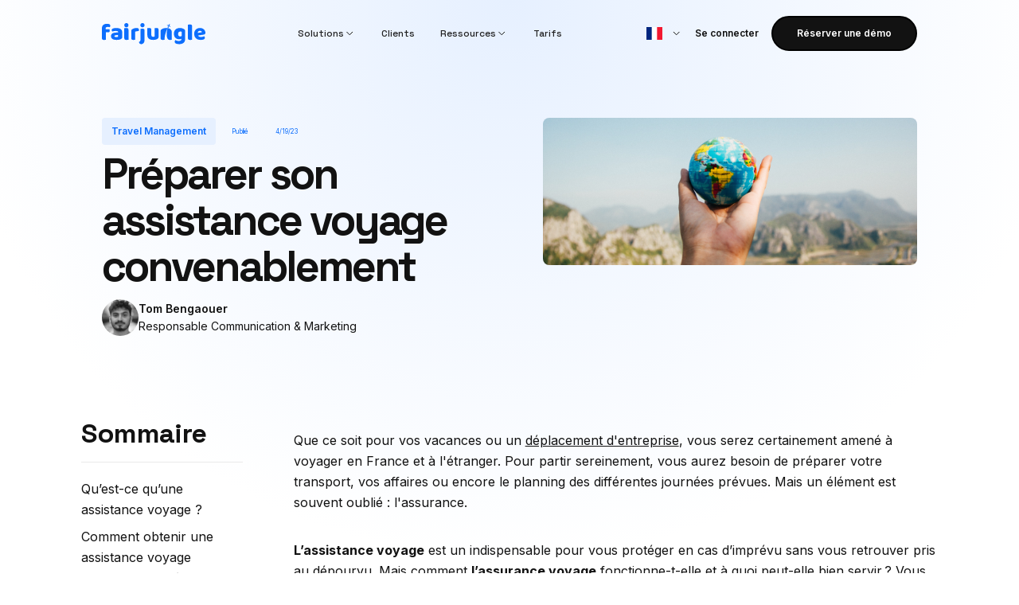

--- FILE ---
content_type: text/html
request_url: https://fr.fairjungle.com/blog/prepare-your-trip-with-a-travel-assistance
body_size: 12841
content:
<!DOCTYPE html><!-- Last Published: Mon Aug 04 2025 12:53:40 GMT+0000 (Coordinated Universal Time) --><html data-wf-domain="fr.fairjungle.com" data-wf-page="6540e42686264bc97e882d07" data-wf-site="649d7588109f54a3920257ba" lang="fr" data-wf-collection="6540e42686264bc97e882cd2" data-wf-item-slug="prepare-your-trip-with-a-travel-assistance" data-wg-translated="fr"><head><meta charset="utf-8"><title>Pourquoi vous devriez envisager une assistance voyage pour vos déplacements [2025]</title><meta content="L'assistance voyage permet de se prémunir contre les aléas du voyage en France ou à l'étranger et d'éviter les tracas imprévus." name="description"><meta content="Pourquoi vous devriez envisager une assistance voyage pour vos déplacements [2025]" property="og:title"><meta content="L'assistance voyage permet de se prémunir contre les aléas du voyage en France ou à l'étranger et d'éviter les tracas imprévus." property="og:description"><meta content="https://cdn.prod.website-files.com/649d7588109f54a3920257c1/64bf7c3313f155ec4180db2e_64410425f73002a13c5638c0_Full%2520size%2520(24).png" property="og:image"><meta content="Pourquoi vous devriez envisager une assistance voyage pour vos déplacements [2025]" property="twitter:title"><meta content="L'assistance voyage permet de se prémunir contre les aléas du voyage en France ou à l'étranger et d'éviter les tracas imprévus." property="twitter:description"><meta content="https://cdn.prod.website-files.com/649d7588109f54a3920257c1/64bf7c3313f155ec4180db2e_64410425f73002a13c5638c0_Full%2520size%2520(24).png" property="twitter:image"><meta property="og:type" content="website"><meta content="summary_large_image" name="twitter:card"><meta content="width=device-width, initial-scale=1" name="viewport"><link href="https://cdn.prod.website-files.com/649d7588109f54a3920257ba/css/fairjungle-alegria.webflow.shared.4cd1d737e.min.css" rel="stylesheet" type="text/css"><link href="https://fonts.googleapis.com" rel="preconnect"><link href="https://fonts.gstatic.com" rel="preconnect" crossorigin="anonymous"><script src="https://ajax.googleapis.com/ajax/libs/webfont/1.6.26/webfont.js" type="text/javascript"></script><script type="text/javascript">WebFont.load({  google: {    families: ["Space Grotesk:300,regular,500,600,700:latin,latin-ext","Inter:regular,500,600,700"]  }});</script><script type="text/javascript">!function(o,c){var n=c.documentElement,t=" w-mod-";n.className+=t+"js",("ontouchstart"in o||o.DocumentTouch&&c instanceof DocumentTouch)&&(n.className+=t+"touch")}(window,document);</script><link href="https://cdn.prod.website-files.com/649d7588109f54a3920257ba/64ca3c32dba2f7403da7f020_5f2078d3384f0a8d6b88fe14_Toucan%4032x32.png" rel="shortcut icon" type="image/x-icon"><link href="https://cdn.prod.website-files.com/649d7588109f54a3920257ba/64ca3c38780640c82f5b7d12_5f2078d7af214491091085b2_Toucan%40256x256.png" rel="apple-touch-icon"><script> (function(ss,ex){ window.ldfdr=window.ldfdr||function(){(ldfdr._q=ldfdr._q||[]).push([].slice.call(arguments));}; (function(d,s){ fs=d.getElementsByTagName(s)[0]; function ce(src){ var cs=d.createElement(s); cs.src=src; cs.async=1; fs.parentNode.insertBefore(cs,fs); }; ce('https://sc.lfeeder.com/lftracker_v1_'+ss+(ex?'_'+ex:'')+'.js'); })(document,'script'); })('DzLR5a5JjMJ8BoQ2'); </script>

<!-- Google Tag Manager -->
<script>(function(w,d,s,l,i){w[l]=w[l]||[];w[l].push({'gtm.start':
new Date().getTime(),event:'gtm.js'});var f=d.getElementsByTagName(s)[0],
j=d.createElement(s),dl=l!='dataLayer'?'&l='+l:'';j.async=true;j.src=
'https://www.googletagmanager.com/gtm.js?id='+i+dl;f.parentNode.insertBefore(j,f);
})(window,document,'script','dataLayer','GTM-PLCX3LV');</script>
<!-- End Google Tag Manager -->

<!-- Google tag (gtag.js) -->
<script async="" src="https://www.googletagmanager.com/gtag/js?id=G-ZCF2WKV1R7"></script>
<script>
  window.dataLayer = window.dataLayer || [];
  function gtag(){dataLayer.push(arguments);}
  gtag('js', new Date());

  gtag('config', 'G-ZCF2WKV1R7');
</script>

<!-- Google tag (gtag.js) -->
<script async="" src="https://www.googletagmanager.com/gtag/js?id=AW-634714461"></script>
<script>
  window.dataLayer = window.dataLayer || [];
  function gtag(){dataLayer.push(arguments);}
  gtag('js', new Date());

  gtag('config', 'AW-634714461');
</script>

<!-- Event snippet for Formulaire demo nov2020 conversion page
In your html page, add the snippet and call gtag_report_conversion when someone clicks on the chosen link or button. -->
<script>
function gtag_report_conversion(url) {
  var callback = function () {
    if (typeof(url) != 'undefined') {
      window.location = url;
    }
  };
  gtag('event', 'conversion', {
      'send_to': 'AW-634714461/CphvCMPGnukBEN3y064C',
      'event_callback': callback
  });
  return false;
}
</script>

<script>
var intercomLoader = function() {
    (function(){var w=window;var ic=w.Intercom;if(typeof ic==="function"){ic('reattach_activator');ic('update',w.intercomSettings);}else{var d=document;var i=function(){i.c(arguments);};i.q=[];i.c=function(args){i.q.push(args);};w.Intercom=i;var l=function(){var s=d.createElement('script');s.type='text/javascript';s.async=true;s.src='https://widget.intercom.io/widget/YOUR_INTERCOM_URL_HERE';var x=d.getElementsByTagName('script')[0];x.parentNode.insertBefore(s, x);};if(document.readyState==='complete'){l();}else if(w.attachEvent){w.attachEvent('onload',l);}else{w.addEventListener('load',l,false);}}})();
    window.Intercom('boot', {
        app_id: 'mn07hy3e'
    })
    window.removeEventListener('scroll', intercomLoader);
}

window.addEventListener('scroll', intercomLoader);
</script>

<script>
// We pre-filled your app ID in the widget URL: 'https://widget.intercom.io/widget/mn07hy3e'
(function(){var w=window;var ic=w.Intercom;if(typeof ic==="function"){ic('reattach_activator');ic('update',w.intercomSettings);}else{var d=document;var i=function(){i.c(arguments);};i.q=[];i.c=function(args){i.q.push(args);};w.Intercom=i;var l=function(){var s=d.createElement('script');s.type='text/javascript';s.async=true;s.src='https://widget.intercom.io/widget/mn07hy3e';var x=d.getElementsByTagName('script')[0];x.parentNode.insertBefore(s,x);};if(w.attachEvent){w.attachEvent('onload',l);}else{w.addEventListener('load',l,false);}}})();
</script>


<script>(function(w,d,t,r,u){var f,n,i;w[u]=w[u]||[],f=function(){var o={ti:"134004820", enableAutoSpaTracking: true};o.q=w[u],w[u]=new UET(o),w[u].push("pageLoad")},n=d.createElement(t),n.src=r,n.async=1,n.onload=n.onreadystatechange=function(){var s=this.readyState;s&&s!=="loaded"&&s!=="complete"||(f(),n.onload=n.onreadystatechange=null)},i=d.getElementsByTagName(t)[0],i.parentNode.insertBefore(n,i)})(window,document,"script","//bat.bing.com/bat.js","uetq");</script>


<!-- Meta Pixel Code -->
<script>
!function(f,b,e,v,n,t,s)
{if(f.fbq)return;n=f.fbq=function(){n.callMethod?
n.callMethod.apply(n,arguments):n.queue.push(arguments)};
if(!f._fbq)f._fbq=n;n.push=n;n.loaded=!0;n.version='2.0';
n.queue=[];t=b.createElement(e);t.async=!0;
t.src=v;s=b.getElementsByTagName(e)[0];
s.parentNode.insertBefore(t,s)}(window, document,'script',
'https://connect.facebook.net/en_US/fbevents.js');
fbq('init', '712621182963354');
fbq('track', 'Lead');  
fbq('track', 'SubmitApplication');  
</script>
<noscript><img height="1" width="1" style="display:none" src="https://www.facebook.com/tr?id=712621182963354&ev=PageView&noscript=1"></noscript>
<!-- End Meta Pixel Code -->

<script type="application/json" id="weglot-data">{"allLanguageUrls":{"en":"https://www.fairjungle.com/blog/prepare-your-trip-with-a-travel-assistance","fr":"https://fr.fairjungle.com/blog/prepare-your-trip-with-a-travel-assistance"},"originalCanonicalUrl":"https://www.fairjungle.com/blog/prepare-your-trip-with-a-travel-assistance","originalPath":"/blog/prepare-your-trip-with-a-travel-assistance","settings":{"auto_switch":true,"auto_switch_fallback":null,"category":9,"custom_settings":{"button_style":{"with_name":false,"full_name":false,"is_dropdown":false,"with_flags":false,"flag_type":"shiny","custom_css":""},"switchers":[],"translate_images":false,"subdomain":false,"loading_bar":true,"wait_transition":true,"translate_search":false,"hide_switcher":false,"translate_amp":false,"translate_email":false,"definitions":{}},"deleted_at":null,"dynamics":[],"excluded_blocks":[{"value":"link-7","description":null}],"excluded_paths":[],"external_enabled":false,"host":"www.fairjungle.com","is_dns_set":false,"is_https":true,"language_from":"en","language_from_custom_flag":null,"language_from_custom_name":null,"languages":[{"connect_host_destination":{"is_dns_set":true,"created_on_aws":1641886805,"host":"fr.fairjungle.com"},"custom_code":null,"custom_flag":null,"custom_local_name":null,"custom_name":null,"enabled":true,"language_to":"fr"}],"media_enabled":true,"page_views_enabled":false,"technology_id":13,"technology_name":"Webflow","translation_engine":3,"url_type":"SUBDOMAIN","versions":{"translation":1763127175,"slugTranslation":1701940999}}}</script>
<script type="text/javascript" src="https://cdn.weglot.com/weglot.min.js"></script>
<script>
    Weglot.initialize({
        api_key: 'wg_44aa59496cab6b809394595c3f4f613c6'
    });
</script>

<script>(function(w,d,t,r,u){var f,n,i;w[u]=w[u]||[],f=function(){var o={ti:"134004820", enableAutoSpaTracking: true};o.q=w[u],w[u]=new UET(o),w[u].push("pageLoad")},n=d.createElement(t),n.src=r,n.async=1,n.onload=n.onreadystatechange=function(){var s=this.readyState;s&&s!=="loaded"&&s!=="complete"||(f(),n.onload=n.onreadystatechange=null)},i=d.getElementsByTagName(t)[0],i.parentNode.insertBefore(n,i)})(window,document,"script","//bat.bing.com/bat.js","uetq");</script>

<script>function initApollo(){var n=Math.random().toString(36).substring(7),o=document.createElement("script");
o.src="https://assets.apollo.io/micro/website-tracker/tracker.iife.js?nocache="+n,o.async=!0,o.defer=!0,
o.onload=function(){window.trackingFunctions.onLoad({appId:"66335cebbce8a803021835a9"})},
document.head.appendChild(o)}initApollo();</script><!-- [Attributes by Finsweet] Table of Contents -->
<script defer="" src="https://cdn.jsdelivr.net/npm/@finsweet/attributes-toc@1/toc.js"></script>

 
<link rel="canonical" href="https://fr.fairjungle.com/blog/prepare-your-trip-with-a-travel-assistance"><link href="https://www.fairjungle.com/blog/prepare-your-trip-with-a-travel-assistance" hreflang="en" rel="alternate"><link href="https://fr.fairjungle.com/blog/prepare-your-trip-with-a-travel-assistance" hreflang="fr" rel="alternate"></head><body><div class="hero-gradient nooverflow"></div><div data-w-id="079095bc-bd2a-4388-c030-81b8f64e2fd2" data-animation="over-right" data-collapse="medium" data-duration="400" data-easing="ease" data-easing2="ease" role="banner" class="navbar_principale w-nav"><div class="container navbar w-container"><div class="navbar-main-mobile"><div class="navbar-left-mobile"><a href="/" class="brand w-nav-brand"><img src="https://cdn.prod.website-files.com/649d7588109f54a3920257ba/64a29264a1db5d8ec1942419_logo-fairjungle.svg" loading="lazy" alt="" class="image-40"></a></div><div class="navbar-right-mobile"><a href="https://app.fairjungle.com/app" class="link-underlined navbar mobile w-inline-block"><div class="link-underlined">Se connecter</div></a><a href="/schedule-a-demo" class="button mobile w-button">Réserver une démo</a><div class="menu-button w-nav-button"><div class="html-embed-2 w-embed"><svg width="30" height="30" viewBox="0 0 30 30" fill="none" xmlns="http://www.w3.org/2000/svg">
<path d="M5.25 11H24.75" stroke="#121212" stroke-width="2" stroke-linecap="round" stroke-linejoin="round"></path>
<path d="M5.25 19H24.75" stroke="#121212" stroke-width="2" stroke-linecap="round" stroke-linejoin="round"></path>
</svg></div></div></div></div><nav role="navigation" class="navbar-left w-nav-menu"><a href="/" class="brand mobile w-nav-brand"><img src="https://cdn.prod.website-files.com/649d7588109f54a3920257ba/64a29264a1db5d8ec1942419_logo-fairjungle.svg" loading="lazy" alt="" class="image"></a><div class="wrap_menu"><div data-hover="false" data-delay="0" class="nav-dropdown w-dropdown"><div class="dropdown-toggle w-dropdown-toggle"><div>Solutions</div><img src="https://cdn.prod.website-files.com/649d7588109f54a3920257ba/64abf7b57c8d3d9c18aa0e99_chevron-down.svg" loading="lazy" alt=""></div><nav class="dropdown-list w-dropdown-list"><div id="w-node-_079095bc-bd2a-4388-c030-81b8f64e2fde-f64e2fd2" class="w-layout-layout grid-dropdown wf-layout-layout"><div id="w-node-_079095bc-bd2a-4388-c030-81b8f64e2fdf-f64e2fd2" class="w-layout-cell cell-4"><a href="/solutions/business-travel-booking-platform" class="dropdown-link w-inline-block"><div class="icon-wrapper"><img src="https://cdn.prod.website-files.com/649d7588109f54a3920257ba/6516e6a566521c0e1098736d_Suitcase%20Lines.svg" loading="lazy" alt="" class="icon24px blue"><img src="https://cdn.prod.website-files.com/649d7588109f54a3920257ba/6516f8c3f06d728319592eba_Suitcase%20Lineswhite.svg" loading="lazy" alt="" class="icon24px white"></div><div>Le nouvel outil de réservation de voyages d'affaires</div></a></div><div id="w-node-_079095bc-bd2a-4388-c030-81b8f64e2fe6-f64e2fd2" class="w-layout-cell cell-3"><a href="/solutions/the-all-in-one-travel-management-software" class="dropdown-link w-inline-block"><div class="icon-wrapper"><img src="https://cdn.prod.website-files.com/649d7588109f54a3920257ba/6516e6a59e48aa7534dbc06d_Widget%205.svg" loading="lazy" alt="" class="icon24px blue"><img src="https://cdn.prod.website-files.com/649d7588109f54a3920257ba/6516f8c32580f0f73ff7261e_Widget%206white.svg" loading="lazy" alt="" class="icon24px white"></div><div>Le logiciel de gestion des voyages d'affaires tout-en-un</div></a></div><div id="w-node-_079095bc-bd2a-4388-c030-81b8f64e2fed-f64e2fd2" class="w-layout-cell cell-5"><a href="/solutions/sustainability" class="dropdown-link w-inline-block"><div class="icon-wrapper"><img src="https://cdn.prod.website-files.com/649d7588109f54a3920257ba/6516f86b09d448c57a6094ba_Earth.svg" loading="lazy" alt="" class="icon24px blue"><img src="https://cdn.prod.website-files.com/649d7588109f54a3920257ba/6516f8c3c1bd16c423699f24_Earthwhite.svg" loading="lazy" alt="" class="icon24px white"></div><div>La solution bas-carbone pour les voyages pros</div></a></div><div id="w-node-_29bc5891-c979-cded-f918-e15d94a6462c-f64e2fd2" class="w-layout-cell"><a href="/solutions/business-travel-agency" class="dropdown-link w-inline-block"><div class="icon-wrapper"><img src="https://cdn.prod.website-files.com/649d7588109f54a3920257ba/64a29264496724ab6e321c0d_icon-brain.svg" loading="lazy" alt="" class="icon24px blue"><img src="https://cdn.prod.website-files.com/649d7588109f54a3920257ba/64a2b7d3636eec16b79b9d99_icon-brain-white.svg" loading="lazy" alt="" class="icon24px white"></div><div>L'agence de voyage d'affaires professionnelle</div></a></div></div></nav></div><a href="/customers" class="nav-link w-nav-link">Clients</a><div data-hover="false" data-delay="0" class="nav-dropdown w-dropdown"><div class="dropdown-toggle w-dropdown-toggle"><div>Ressources</div><img src="https://cdn.prod.website-files.com/649d7588109f54a3920257ba/64abf7b57c8d3d9c18aa0e99_chevron-down.svg" loading="lazy" alt=""></div><nav class="dropdown-list w-dropdown-list"><div id="w-node-_079095bc-bd2a-4388-c030-81b8f64e3004-f64e2fd2" class="w-layout-layout grid-dropdown wf-layout-layout"><div id="w-node-_079095bc-bd2a-4388-c030-81b8f64e3005-f64e2fd2" class="w-layout-cell"><a href="/blog" class="dropdown-link w-inline-block"><div class="icon-wrapper"><img src="https://cdn.prod.website-files.com/649d7588109f54a3920257ba/6516f6a9aaebd04591d2a7b2_Book%20Minimalistic.svg" loading="lazy" alt="" class="icon24px blue"><img src="https://cdn.prod.website-files.com/649d7588109f54a3920257ba/6516f8c30bcad4b3dd4dbf06_Book%20Minimalisticwhite.svg" loading="lazy" alt="" class="icon24px white"></div><div>Notre blog</div></a></div><div id="w-node-_079095bc-bd2a-4388-c030-81b8f64e300c-f64e2fd2" class="w-layout-cell"><a href="/e-book" class="dropdown-link w-inline-block"><div class="icon-wrapper"><img src="https://cdn.prod.website-files.com/649d7588109f54a3920257ba/6516f6a9f06d72831956fb00_Document.svg" loading="lazy" alt="" class="icon24px blue"><img src="https://cdn.prod.website-files.com/649d7588109f54a3920257ba/6516f8c3d38578f555bf0791_Documentwhite.svg" loading="lazy" alt="" class="icon24px white"></div><div>Livres blancs</div></a></div><div id="w-node-_079095bc-bd2a-4388-c030-81b8f64e3013-f64e2fd2" class="w-layout-cell"></div><div id="w-node-_079095bc-bd2a-4388-c030-81b8f64e301a-f64e2fd2" class="w-layout-cell"></div></div></nav></div><a href="/pricing" class="nav-link w-nav-link">Tarifs</a></div><div class="div-block-9"><div class="wg-element"><div class="wg-element-wrapper sw8"><div data-hover="true" data-delay="500" class="wg-dropdown w-dropdown"><div lang="en" class="wg-dd-2-togle w-dropdown-toggle"><div class="wg-selector-text-wrapper"><div class="wg-flag"><img src="https://cdn.prod.website-files.com/5fa939ac191773ae9154b353/5fa939ad39d97f5de6e1de15_gb.svg" alt="" class="wg-flag-ico"></div></div></div><nav class="wg-dd-2-list wg-dropdown-link-flag w-dropdown-list"><a lang="fr" href="#" class="wg-dropdown-2-link w-inline-block"><div class="wg-selector-text-wrapper-2"><div class="wg-flag"><img src="https://cdn.prod.website-files.com/5fa939ac191773ae9154b353/5fa939ad39d97fb62be1de12_fr.svg" alt="" class="wg-flag-ico"></div></div></a></nav></div><div class="html-embed-9 w-embed"><svg width="15" height="14" viewBox="0 0 15 14" fill="none" xmlns="http://www.w3.org/2000/svg">
<path d="M4.1582 5.25L7.6582 8.75L11.1582 5.25" stroke="#121212" stroke-linecap="round" stroke-linejoin="round"></path>
</svg></div></div><div class="wg-code w-embed w-script"><script type="text/javascript" src="https://cdn.weglot.com/weglot.min.js"></script>
<script>
// init Weglot
Weglot.initialize({
	api_key: 'wg_44aa59496cab6b809394595c3f4f613c6'
});

// on Weglot init
Weglot.on('initialized', ()=>{
	// get the current active language
  const currentLang = Weglot.getCurrentLang();
  // call updateFlagDropdownLinks functions
  updateSW8FlagDropdownLinks(currentLang);
});

// for each of the .wg-element-wrapper language links
document.querySelectorAll('.wg-element-wrapper.sw8 [lang]').forEach((link)=>{
		// add a click event listener
		link.addEventListener('click', function(e){
    	// prevent default
			e.preventDefault();
      // switch to the current active language      
      Weglot.switchTo(this.getAttribute('lang'));
      // call updateDropdownLinks function
      updateSW8FlagDropdownLinks(this.getAttribute('lang'));
		});
});

// updateFlagDropdownLinks function
function updateSW8FlagDropdownLinks(currentLang){
	// get the wrapper element
	const $wrapper = document.querySelector('.wg-element-wrapper.sw8'); 
  // if the .w-dropdown-toggle is not the current active language
 	if($wrapper.querySelector('.w-dropdown-toggle').getAttribute('lang') !== currentLang){
  	// swap the dropdown toggle's innerHTML with the current active language link innerHTML
  	const $activeLangLink = $wrapper.querySelector('[lang='+currentLang+']');
    const childDiv = $activeLangLink.innerHTML;
    const $toggle = $wrapper.querySelector('.w-dropdown-toggle');
    const toggleDiv = $toggle.innerHTML;
    $toggle.innerHTML = childDiv;
    $activeLangLink.innerHTML = toggleDiv;
    
    // swap the dropdown toggle's lang attr with the current active language link lang attr
		const lang = $activeLangLink.getAttribute('lang');
   	const toggleLang = $toggle.getAttribute('lang');
		$toggle.setAttribute('lang', lang);
		$activeLangLink.setAttribute('lang', toggleLang);
  }
}
</script></div></div><a href="https://app.fairjungle.com/app" class="link-underlined navbar desktop-only w-inline-block"><div>Se connecter</div></a><a href="/schedule-a-demo" class="button desktop-only w-button">Réserver une démo</a></div></nav></div></div><section class="section"><div class="w-layout-blockcontainer container relative w-container"><div id="w-node-_96a388b1-c022-72ff-2292-b96f5ed6441a-7e882d07" class="w-layout-layout grid-2 full wf-layout-layout"><div id="w-node-_96a388b1-c022-72ff-2292-b96f5ed6441b-7e882d07" class="w-layout-cell cell-v-centered"><div class="text-wrapper"><div class="w-layout-hflex flex-h16 mb8"><div class="w-layout-hflex flex-block"><div class="tag mr20"><div>Travel Management</div></div><div class="_12px inter published">Publié </div><div class="_12px inter">4/19/23</div></div></div><h1 class="mb32">Préparer son assistance voyage convenablement</h1><div class="w-layout-hflex author-wrapper"><img src="https://cdn.prod.website-files.com/649d7588109f54a3920257c1/64bf7b5646321aa561cfaa40_63346b9a357b32e9bca6023a_5986ceb00342c0f6b4cc26683b6dc0ab4c8c83d2-ConvertImage.jpeg" loading="lazy" alt="" class="photo"><div class="w-layout-vflex"><div class="author-name">Tom Bengaouer</div><div class="author-jobtitle">Responsable Communication &amp; Marketing</div></div></div></div></div><div id="w-node-_96a388b1-c022-72ff-2292-b96f5ed64426-7e882d07" class="w-layout-cell"><img loading="lazy" alt="" src="https://cdn.prod.website-files.com/649d7588109f54a3920257c1/64bf7c3313f155ec4180db2e_64410425f73002a13c5638c0_Full%2520size%2520(24).png" class="img-article-template"></div></div></div></section><section class="section overflow"><div class="w-layout-blockcontainer container relative centered w-container"><div class="w-layout-grid grid-5"><div class="relative full"><div class="text-wrapper sticky"><h3 class="heading-6">Sommaire</h3><div class="section-divider static mb16"></div><div class="toc-link-wrapper"><a fs-toc-element="link" href="#" class="toc-link">Lien Toc</a><div class="toc-link-wrapper padded"><a fs-toc-element="link" href="#" class="toc-link">Lien Toc</a><div class="toc-link-wrapper padded"><a fs-toc-element="link" href="#" class="toc-link">Lien Toc</a></div></div></div></div></div><div id="w-node-_20a159c2-9a56-31b5-5aff-9249eded8930-7e882d07"><main fs-toc-offsettop="6em" fs-toc-element="contents" class="rich-text mb20 w-richtext"><p>Que ce soit pour vos vacances ou un <a href="https://fr.fairjungle.com/blog/how-to-define-an-essential-travel" target="_blank">déplacement d'entreprise</a>, vous serez certainement amené à voyager en France et à l'étranger. Pour partir sereinement, vous aurez besoin de préparer votre transport, vos affaires ou encore le planning des différentes journées prévues. Mais un élément est souvent oublié : l'assurance. </p><p><b>L’assistance voyage</b> est un indispensable pour vous protéger en cas d’imprévu sans vous retrouver pris au dépourvu. Mais comment <b>l’assurance voyage</b> fonctionne-t-elle et à quoi peut-elle bien servir ? Vous en avez peut-être une que vous payez annuellement sans y prêter attention, mais si ce n’est pas le cas, nous vous conseillons vivement de vous renseigner pour éviter d’effectuer votre prochain voyage sans une <b>assistance voyage </b>adaptée à vos besoins. Cela pourrait vous éviter de mauvaises surprises !</p></main><div fs-toc-offsettop="6em" fs-toc-element="contents" class="rich-text mb20 w-richtext"><figure style="max-width:1350px" class="w-richtext-align-fullwidth w-richtext-figure-type-image"><a href="https://fr.fairjungle.com/e-book/checklist-health-and-security-for-travelers" target="_blank" class="w-inline-block"><div><img src="https://cdn.prod.website-files.com/649d7588109f54a3920257c1/65b8b577647f4dff3d1fcf63_Frame%2022.png" loading="lazy" alt=""></div></a></figure><h2><strong>Qu’est-ce qu’une assistance voyage ?</strong></h2><p>Avant de vous guider pour souscrire à une <b>assistance voyage adaptée</b>, prenons le temps de la définir. <b>Il s’agit d’un contrat nominatif vous apportant de l’aide en cas d’imprévus durant un voyage en France ou à l’étranger.</b>  Vous serez ainsi en mesure de recevoir une aide adaptée où que vous soyez, mais également de bénéficier d’une prise en charge de certains frais liés à vos imprévus.</p><p>Toutefois une <b>assistance voyage</b> ne peut pas tout prendre en charge, il est donc important de connaitre les termes de votre contrat. Mais pour vous aider à y voir plus clair, voici quelques exemples pour lesquels cette assistance nominative interviendra.</p><ul role="list"><li>Maladie</li><li>Vol</li><li>Panne, accident de voiture</li><li>Accident</li></ul><p>Chaque contrat aura ses spécificités et couvrira une zone géographique définie, nous vous conseillons donc de bien vous renseigner sur les garanties de votre assistance avant de partir en voyage.</p><ul role="list"><li><strong>Quelles garanties avec mon assistance voyage ?</strong></li></ul><p>Les contrats de ce type vont prendre en charge les désagréments liés à vous mais également à vos biens. Il faudra vous renseigner sur les garanties effectives avant de souscrire à une <b>assistance voyage</b>. Mais pour vous aider à y voir plus clair, voici quelques exemples de garanties en fonction du type d’évènement pouvant subvenir durant vos voyages.</p><ul role="list"><li><strong>Accident et maladie : </strong></li></ul><ul role="list"><li>Rapatriement de l’assuré, des accompagnants</li><li>Remboursement de frais de prolongation de séjour</li><li>Accompagnement de l’assuré</li><li>Remboursements des frais médicaux</li></ul><ul role="list"><li><strong>Décès :</strong></li></ul><ul role="list"><li>Rapatriement du corps</li><li>Prise en charge des formalités concernant le cercueil ou l’urne</li><li>Retour anticipé pris en charge pour le décès d’un proche ou concernant les proches de l’assuré en cas de décès de celui-ci</li></ul><ul role="list"><li><strong>Véhicule :</strong></li></ul><ul role="list"><li>En cas de problème, prise en charge des frais concernant le remorquage</li><li>Gestion d’acheminement des pièces détachées pour la réparation</li><li>Prise en charge du rapatriement du véhicule et des passagers, des frais d’hébergement</li><li>Remboursement pour la location d’un véhicule</li></ul><ul role="list"><li><strong>Perte ou vol de documents (carte crédit, documents de voyage) :</strong></li></ul><ul role="list"><li>Aide avec une avance de frais</li><li>Assistance durant la suite du voyage</li></ul><ul role="list"><li><strong>Problème juridique :</strong></li></ul><ul role="list"><li>Assistance juridique dans un pays étranger</li><li>Versement de caution pénale</li></ul><p>Il est donc possible de souscrire à une <b>assistance voyage</b> pour de nombreuses occasions. Prévoir son contrat avant de partir vous aidera à vous protéger en cas de besoin. Vous avez peut-être déjà une <b>assistance voyage</b> mais si ce n’est pas le cas, il faudra prendre le temps de vous renseigner pour y remédier.</p><h2><strong>Comment obtenir une assistance voyage correspondant à vos besoins ?</strong></h2><p>Si vous doutez d’avoir une <b>assistance voyage</b>, c’est tout à fait normal. En effet, cette assistance est souvent disponible à travers d’autres contrats comme l’assurance multirisque voyage. Il est également possible de la retrouver dans des contrats d’assurance comme ceux donnés en exemple :</p><ul role="list"><li>Multirisque habitation</li><li>Multirisque auto</li><li>Assurance professionnelle</li><li>Assurance bancaire</li></ul><p>Nous vous conseillons donc de prendre le temps de vérifier vos contrats pour vous assurer que vous ne <a href="https://www.assurancevoyage.fr/conseils/assistance-voyage" target="_blank">souscrivez</a> pas à <a href="https://www.assurancevoyage.fr/conseils/assistance-voyage" target="_blank" data-wg-splitted>une <strong>assistance voyage</strong></a> si vous en avez déjà une. Si ce n'est pas le cas, vous pouvez souscrire un contrat spécifique pour un voyage précis et en profiter ponctuellement. Mais il est également possible de souscrire un contrat annuel pour <a href="https://fr.fairjungle.com/blog/build-your-travel-dashboard-in-15-minutes" target="_blank">être couvert à chaque voyage</a>, quelle que soit la période de l'année.</p><p>Le prix de cette<b> assistance voyage</b> dépendra des clauses de votre contrat et des personnes couvertes. Mais pour vous donner un exemple, une assistance voyage individuelle peut vous coûter de 5 à 100€ pour un voyage ponctuel ou de 40 à 150 € pour un contrat annuel. Concernant <b>l’assistance voyage</b> familiale, il faudra plutôt prévoir de 15 à 200€ pour un voyage ponctuel et de 150 à 600€ pour un contrat annuel.</p><p>Nous vous conseillons donc de bien vous renseigner avant de souscrire à une offre concernant une <b>assistance voyage</b>, cela vous évitera une mauvaise surprise si vous avez besoin d’aide lors d’un voyage en France ou à l’étranger.</p></div></div></div></div></section><section class="section"><div class="w-layout-blockcontainer container centered w-container"><h4 class="mb32">Plus d'articles</h4><div class="list-wrapper w-dyn-list"><div role="list" class="articles-list w-dyn-items"><div role="listitem" class="w-dyn-item"><a href="/blog/calculate-carbon-footprint" class="card-article list w-inline-block"><div class="w-layout-blockcontainer w-container"><img src="https://cdn.prod.website-files.com/649d7588109f54a3920257c1/6901f036b8691140fc85f4e9_carbon%20footprint.png" loading="lazy" alt="" class="img-article-list"><div class="text-wrapper"><div class="w-layout-hflex flex-h16 mb8"><div class="clients-logo"><div class="txt-tag">Travel Management</div></div><div class="_12px inter">12 juin 2025</div></div><h6 class="mb8">Calcul empreinte carbone trajet : guide pour les déplacements professionnels</h6><p class="summary small mb8">Comment calculer l’empreinte carbone d’un trajet ? Un guide pour les travel managers qui veulent mieux piloter leurs déplacements professionnels.</p></div></div><div class="link-underlined bigger align-right mb0"><div>En savoir plus</div></div></a></div><div role="listitem" class="w-dyn-item"><a href="/blog/business-travel-time-what-the-labour-code-says" class="card-article list w-inline-block"><div class="w-layout-blockcontainer w-container"><img src="https://cdn.prod.website-files.com/649d7588109f54a3920257c1/6582c8cd16cb8fce69a69f45_code-du-travail.png" loading="lazy" alt="" sizes="(max-width: 767px) 100vw, (max-width: 991px) 95vw, 940px" srcset="https://cdn.prod.website-files.com/649d7588109f54a3920257c1/6582c8cd16cb8fce69a69f45_code-du-travail-p-500.png 500w, https://cdn.prod.website-files.com/649d7588109f54a3920257c1/6582c8cd16cb8fce69a69f45_code-du-travail-p-800.png 800w, https://cdn.prod.website-files.com/649d7588109f54a3920257c1/6582c8cd16cb8fce69a69f45_code-du-travail.png 1024w" class="img-article-list"><div class="text-wrapper"><div class="w-layout-hflex flex-h16 mb8"><div class="clients-logo"><div class="txt-tag">Travel Management</div></div><div class="_12px inter">20 décembre 2023</div></div><h6 class="mb8">Voyages d'affaires : ce que dit le code du travail français</h6><p class="summary small mb8">Comprendre comment le code du travail français encadre les déplacements professionnels : temps de travail, rémunération, remboursements, droits des salariés.
</p></div></div><div class="link-underlined bigger align-right mb0"><div>En savoir plus</div></div></a></div><div role="listitem" class="w-dyn-item"><a href="/blog/b2b-travel-agency" class="card-article list w-inline-block"><div class="w-layout-blockcontainer w-container"><img src="https://cdn.prod.website-files.com/649d7588109f54a3920257c1/65b233d776c1cc60a9e8029a_b2b-travel-agency.png" loading="lazy" alt="" sizes="(max-width: 767px) 100vw, (max-width: 991px) 95vw, 940px" srcset="https://cdn.prod.website-files.com/649d7588109f54a3920257c1/65b233d776c1cc60a9e8029a_b2b-travel-agency-p-500.png 500w, https://cdn.prod.website-files.com/649d7588109f54a3920257c1/65b233d776c1cc60a9e8029a_b2b-travel-agency-p-800.png 800w, https://cdn.prod.website-files.com/649d7588109f54a3920257c1/65b233d776c1cc60a9e8029a_b2b-travel-agency.png 1024w" class="img-article-list"><div class="text-wrapper"><div class="w-layout-hflex flex-h16 mb8"><div class="clients-logo"><div class="txt-tag">Travel Management</div></div><div class="_12px inter">3 avril 2024</div></div><h6 class="mb8">Agence de voyage B2B : optimisez vos déplacements professionnels</h6><p class="summary small mb8">Découvrez comment une agence de voyage B2B simplifie, réduit les coûts et professionnalise vos déplacements d’affaires dès 2025.</p></div></div><div class="link-underlined bigger align-right mb0"><div>En savoir plus</div></div></a></div><div role="listitem" class="w-dyn-item"><a href="/blog/taxi-apps-paris" class="card-article list w-inline-block"><div class="w-layout-blockcontainer w-container"><img src="https://cdn.prod.website-files.com/649d7588109f54a3920257c1/688ce6bec28174eed687cdba_taxi%20app.png" loading="lazy" alt="" sizes="(max-width: 767px) 100vw, (max-width: 991px) 95vw, 940px" srcset="https://cdn.prod.website-files.com/649d7588109f54a3920257c1/688ce6bec28174eed687cdba_taxi%20app-p-500.png 500w, https://cdn.prod.website-files.com/649d7588109f54a3920257c1/688ce6bec28174eed687cdba_taxi%20app-p-800.png 800w, https://cdn.prod.website-files.com/649d7588109f54a3920257c1/688ce6bec28174eed687cdba_taxi%20app.png 1024w" class="img-article-list"><div class="text-wrapper"><div class="w-layout-hflex flex-h16 mb8"><div class="clients-logo"><div class="txt-tag">Travel Management</div></div><div class="_12px inter">1er août 2025</div></div><h6 class="mb8">Taxi apps Paris : Les meilleures options pour des trajets fiables en 2025</h6><p class="summary small mb8">Découvrez les meilleures applications de taxi à Paris pour les affaires et les loisirs. Comparez les prix, les disponibilités et les services pour voyager plus intelligemment à travers la ville.</p></div></div><div class="link-underlined bigger align-right mb0"><div>En savoir plus</div></div></a></div></div></div></div></section><section class="section prefooter pt120"><div class="w-layout-blockcontainer container relative centered w-container"><div class="w-layout-grid grid-2 _90 algn_top"><div id="w-node-_0d465c16-6627-3508-618f-b735ad8817a3-2ed13fd2" class="cell-6 overflow_hidden"><img src="https://cdn.prod.website-files.com/649d7588109f54a3920257ba/64a292820777a6887fc77852_img-mockup.webp" loading="lazy" sizes="(max-width: 767px) 100vw, (max-width: 991px) 728px, 940px" srcset="https://cdn.prod.website-files.com/649d7588109f54a3920257ba/64a292820777a6887fc77852_img-mockup-p-500.webp 500w, https://cdn.prod.website-files.com/649d7588109f54a3920257ba/64a292820777a6887fc77852_img-mockup.webp 1048w" alt="" class="image-2"><img src="https://cdn.prod.website-files.com/649d7588109f54a3920257ba/64b5551519ca89ce1eb9431a_Group%201000004123%201.webp" loading="lazy" alt="" class="image-28"></div><div id="w-node-_298fc955-718f-0f07-f40f-927a5db5e51b-2ed13fd2" class="text-wrapper v-centered mobile"><h3 class="mb20 mobile-centered _34_38">Voir Fairjungle en action.</h3><p class="mb20 mobile mobile-centered">Reprenez le contrôle de vos voyages d'affaires ! Découvrez l'agence de voyage d'affaires nouvelle génération.</p><div class="demo-form w-form"><form id="wf-form-Email-form" name="wf-form-Email-form" data-name="Email form" method="get" class="form" data-wf-page-id="6540e42686264bc97e882d07" data-wf-element-id="3a16ea0d-e886-47e8-31d2-0a25b178ff6f"><label for="name" class="form-label pb8">Inscrivez-vous pour demander une démo</label><div class="input-wrapper"><input class="input icon-left w-input" maxlength="256" name="Email-4" data-name="Email 4" pattern="^[^@]+@(?!(yahoo|gmail|hotmail))[^@]+\.[a-z]{2,}$" placeholder="Adresse mail" title="Veuillez saisir votre adresse électronique professionnelle" type="email" id="Email-4" required=""><div class="w-embed"><input type="hidden" id="current-page" data-name="Current Page"></div><div class="input-svg w-embed"><svg width="24" height="25" viewBox="0 0 24 25" fill="none" xmlns="http://www.w3.org/2000/svg">
<path fill-rule="evenodd" clip-rule="evenodd" d="M4.07663 7.1367C4.23287 6.62454 4.70913 6.25195 5.27242 6.25195H19.2724C19.8357 6.25195 20.312 6.62454 20.4682 7.1367L12.2724 12.6006L4.07663 7.1367ZM2.52245 7.48822C2.52231 7.49622 2.5223 7.50422 2.52242 7.51221V17.502C2.52242 19.0207 3.75364 20.252 5.27242 20.252H19.2724C20.7912 20.252 22.0224 19.0207 22.0224 17.502V7.51218M20.5224 8.90334V17.502C20.5224 18.1923 19.9628 18.752 19.2724 18.752H5.27242C4.58206 18.752 4.02242 18.1923 4.02242 17.502V8.90334L11.8564 14.126C12.1083 14.2939 12.4365 14.2939 12.6884 14.126L20.5224 8.90334ZM22.0224 7.48825C22.015 5.97577 20.7866 4.75195 19.2724 4.75195H5.27242C3.75822 4.75195 2.52985 5.97575 2.52245 7.48822" fill="#0D6EFD"></path>
</svg></div><div class="wrapper-submit-demo"><img loading="lazy" src="https://cdn.prod.website-files.com/649d7588109f54a3920257ba/64a29264ad92e5a9aa04bdfe_arrow-right.svg" alt="" class="icon-submit-demo"><input type="submit" data-wait="Please wait..." class="submit-demo w-button" value=""></div></div></form><div class="success-demo w-form-done"><div>Merci pour votre inscription !</div></div><div class="w-form-fail"><div>Oups ! Quelque chose s'est mal passé lors de l'envoi du formulaire.</div></div></div></div></div></div></section><section class="section footer pt94"><div class="w-layout-blockcontainer container centered w-container"><div class="w-layout-grid grid-footer_main pb32"><div id="w-node-f1f8b14b-29a9-b35f-57d4-96ed91fc4e44-15bb160d" class="main_cell"><a href="/" class="mb32 w-inline-block"><img src="https://cdn.prod.website-files.com/649d7588109f54a3920257ba/64a29264a1db5d8ec1942419_logo-fairjungle.svg" loading="lazy" alt="" class="logo-footer"></a><div class="mb32 align-left">To transition the world's 300 million business travelers to tech-enabled & sustainable travel.<br></div><div class="button-wrapper"><a href="https://apps.apple.com/fr/app/fairjungle/id1540310045" class="w-inline-block"><img src="https://cdn.prod.website-files.com/649d7588109f54a3920257ba/64a292650777a6887fc75ce2_logo-ios.svg" loading="lazy" alt=""></a><a href="https://play.google.com/store/apps/details?id=com.fairjungle.companion&amp;authuser=1" class="w-inline-block"><img src="https://cdn.prod.website-files.com/649d7588109f54a3920257ba/64a2926519ac60d606e00c46_logo-googleplay.svg" loading="lazy" alt=""></a></div></div><div id="w-node-_65d62869-a6fb-b176-1507-d5af4723f252-15bb160d" class="footer_menu-cell"><div class="menu_footer"><div data-w-id="9f1105c2-08fb-46b9-e508-867e534e7b78" class="dropdown_div border"><div class="_18px blue">Solutions</div><img src="https://cdn.prod.website-files.com/649d7588109f54a3920257ba/64abf7b57c8d3d9c18aa0e99_chevron-down.svg" loading="lazy" alt=""></div><div class="open_div"><div class="margin-bottom margin-small"><div class="max-width-large"></div></div><div class="w-layout-grid grid_footer"><a href="/solutions/business-travel-booking-platform" class="footer-link">Réserver</a><a href="/solutions/the-all-in-one-travel-management-software" class="footer-link">Optimiser</a><a href="/solutions/the-all-in-one-travel-management-software" class="footer-link">Gérer</a><a href="/solutions/sustainability" class="footer-link w-inline-block"><div class="text-block-6">Passer au vert</div><div class="wrapper-new"><div>Nouveau</div></div></a></div></div></div><div class="menu_footer"><div data-w-id="5feaaab1-1b53-b2f2-9da0-d8a9e4471722" class="dropdown_div border"><div class="_18px blue">Clients</div><img src="https://cdn.prod.website-files.com/649d7588109f54a3920257ba/64abf7b57c8d3d9c18aa0e99_chevron-down.svg" loading="lazy" alt=""></div><div class="open_div"><div class="margin-bottom margin-small"><div class="max-width-large"></div></div><div class="w-layout-grid grid_footer"><a href="/customers" class="footer-link">Agicap</a><a href="/customers" class="footer-link">20 minutes</a></div></div></div><div class="menu_footer"><div data-w-id="e125b490-096c-d656-f048-9d9f405684ce" class="dropdown_div border"><div class="_18px blue">Ressources</div><img src="https://cdn.prod.website-files.com/649d7588109f54a3920257ba/64abf7b57c8d3d9c18aa0e99_chevron-down.svg" loading="lazy" alt=""></div><div class="open_div"><div class="margin-bottom margin-small"><div class="max-width-large"></div></div><div class="w-layout-grid grid_footer"><a href="/blog" class="footer-link">Blog</a><a href="/e-book" class="footer-link">Ebooks</a></div></div></div><div class="menu_footer"><div data-w-id="fac05cb3-d067-3df1-78f0-6038e7c6b034" class="dropdown_div border"><div class="_18px blue">Fairjungle</div><img src="https://cdn.prod.website-files.com/649d7588109f54a3920257ba/64abf7b57c8d3d9c18aa0e99_chevron-down.svg" loading="lazy" alt=""></div><div class="open_div"><div class="margin-bottom margin-small"><div class="max-width-large"></div></div><div class="w-layout-grid grid_footer"><a href="/fairjungle-vs-egencia" class="footer-link">Alternative à<br/>Egencia</a><a href="https://www.welcometothejungle.com/fr/companies/fairjungle" target="_blank" class="footer-link">Emplois</a></div></div></div><div class="text-wrapper footer"><div class="footer-category">Solutions</div><a href="/solutions/business-travel-booking-platform" class="footer-link">Réserver</a><a href="/solutions/the-all-in-one-travel-management-software" class="footer-link">Optimiser</a><a href="/solutions/the-all-in-one-travel-management-software" class="footer-link">Gérer</a><a href="/solutions/sustainability" class="footer-link w-inline-block"><div class="text-block-6">Passer au vert</div><div class="wrapper-new"><div>Nouveau</div></div></a></div></div><div id="w-node-fee4950f-4d3d-5ac6-e52c-f15ba8a0e8a1-15bb160d" class="footer_menu-cell"><div class="text-wrapper footer"><div class="footer-category">Clients</div><a href="/customers/agicap" class="footer-link">Agicap</a><a href="/customers/20minutes" class="footer-link">20 minutes</a></div></div><div id="w-node-_8252babf-4b64-0986-24a2-33d2a0339c11-15bb160d" class="footer_menu-cell"><div class="text-wrapper footer"><div class="footer-category">Ressources</div><a href="/blog" class="footer-link">Blog</a><a href="/e-book" class="footer-link">Livres blancs</a></div></div><div id="w-node-bc5b9e2b-a1a4-d3d0-06fd-5eca3022b886-15bb160d" class="footer_menu-cell"><div class="text-wrapper footer"><div class="footer-category">Fairjungle</div><a href="/fairjungle-vs-egencia" class="footer-link">Alternative à<br/>Egencia</a><a href="https://www.welcometothejungle.com/fr/companies/fairjungle/jobs" class="footer-link">On recrute </a></div></div></div><div class="section-divider static mb32"></div><div class="footer_bottom"><div class="black500">© 2023 Fairjungle. Tous droits réservés.</div><div class="_16px_space"><a href="/privacy-policy" class="black500 _12px">Politique de confidentialité</a><a href="/cookies-policy" class="black500 _12px">Politique en matière de cookies<br/></a><a href="/terms-of-service" class="black500 _12px">Conditions d'utilisation<br/></a></div><div class="footer_social-buttons"><a href="https://www.facebook.com/fairjungle" class="social-link w-inline-block"><img src="https://cdn.prod.website-files.com/649d7588109f54a3920257ba/64a29264dcd04f2ca69902e6_icon-facebook.svg" loading="lazy" width="18" alt=""></a><a href="https://www.instagram.com/fairjungle/" class="social-link w-inline-block"><img src="https://cdn.prod.website-files.com/649d7588109f54a3920257ba/64a29265b0fc89c29d5b2307_icon-instagram.svg" loading="lazy" alt=""></a><a href="https://twitter.com/fairjungle" class="social-link w-inline-block"><img src="https://cdn.prod.website-files.com/649d7588109f54a3920257ba/64a292651357cd72ec83444b_icon-twitter.svg" loading="lazy" alt=""></a><a href="https://fr.linkedin.com/company/fairjungletravel" target="_blank" class="social-link w-inline-block"><img src="https://cdn.prod.website-files.com/649d7588109f54a3920257ba/654de753c8a711a0de0061d5_icons8-linkedin.svg" loading="lazy" width="23" alt=""></a></div></div></div></section><script src="https://d3e54v103j8qbb.cloudfront.net/js/jquery-3.5.1.min.dc5e7f18c8.js?site=649d7588109f54a3920257ba" type="text/javascript" integrity="sha256-9/aliU8dGd2tb6OSsuzixeV4y/faTqgFtohetphbbj0=" crossorigin="anonymous"></script><script src="https://cdn.prod.website-files.com/649d7588109f54a3920257ba/js/webflow.schunk.36b8fb49256177c8.js" type="text/javascript"></script><script src="https://cdn.prod.website-files.com/649d7588109f54a3920257ba/js/webflow.schunk.a41851cf8626bc74.js" type="text/javascript"></script><script src="https://cdn.prod.website-files.com/649d7588109f54a3920257ba/js/webflow.df3eb352.e870b22a93e03b96.js" type="text/javascript"></script><script>
$('#current-page').val(location.href);
</script>
<!-- Google Tag Manager (noscript) -->
<noscript><iframe src="https://www.googletagmanager.com/ns.html?id=GTM-PLCX3LV" height="0" width="0" style="display:none;visibility:hidden"></iframe></noscript>
<!-- End Google Tag Manager (noscript) -->

<script type="text/javascript">
_linkedin_partner_id = "3226073";
window._linkedin_data_partner_ids = window._linkedin_data_partner_ids || [];
window._linkedin_data_partner_ids.push(_linkedin_partner_id);
</script><script type="text/javascript">
(function(l) {
if (!l){window.lintrk = function(a,b){window.lintrk.q.push([a,b])};
window.lintrk.q=[]}
var s = document.getElementsByTagName("script")[0];
var b = document.createElement("script");
b.type = "text/javascript";b.async = true;
b.src = "https://snap.licdn.com/li.lms-analytics/insight.min.js";
s.parentNode.insertBefore(b, s);})(window.lintrk);
</script>
<noscript>
<img height="1" width="1" style="display:none;" alt="" src="https://px.ads.linkedin.com/collect/?pid=3226073&fmt=gif">
</noscript>

<script>
  function getBrowserLanguage() {
    return (navigator.language || navigator.userLanguage).toLowerCase();
  }
  var browserLanguage = getBrowserLanguage();
  var languageSuffix = (browserLanguage === 'fr' || browserLanguage.startsWith('fr-')) ? '-fr' : '-en';
  window.axeptioSettings = {
    clientId: "63a30a00f7c3bd315bca1263",
    cookiesVersion: "fairjungle" + languageSuffix,
    googleConsentMode: {
      default: {
        analytics_storage: "granted",
        ad_storage: "granted",
        ad_user_data: "granted",
        ad_personalization: "granted",
        wait_for_update: 500
      }
    }
  };
  (function(d, s) {
    var t = d.getElementsByTagName(s)[0], e = d.createElement(s);
    e.async = true; e.src = "//static.axept.io/sdk.js";
    t.parentNode.insertBefore(e, t);
  })(document, "script");
</script>


<script>
    Weglot.on("onTranslationCompleted", function() {
        const items = [...document.querySelectorAll('.collection-item-2 w-dyn-item')];
        const container = document.querySelector('.alphabetical-order w-dyn-items'); 
        items.sort((a, b) => {
            const textA = a.textContent.trim().toLowerCase();
            const textB = b.textContent.trim().toLowerCase();
            return textA.localeCompare(textB);
        });

        items.forEach(item => container.appendChild(item));
    });
</script></body></html>

--- FILE ---
content_type: text/css
request_url: https://cdn.prod.website-files.com/649d7588109f54a3920257ba/css/fairjungle-alegria.webflow.shared.4cd1d737e.min.css
body_size: 32213
content:
html{-webkit-text-size-adjust:100%;-ms-text-size-adjust:100%;font-family:sans-serif}body{margin:0}article,aside,details,figcaption,figure,footer,header,hgroup,main,menu,nav,section,summary{display:block}audio,canvas,progress,video{vertical-align:baseline;display:inline-block}audio:not([controls]){height:0;display:none}[hidden],template{display:none}a{background-color:#0000}a:active,a:hover{outline:0}abbr[title]{border-bottom:1px dotted}b,strong{font-weight:700}dfn{font-style:italic}h1{margin:.67em 0;font-size:2em}mark{color:#000;background:#ff0}small{font-size:80%}sub,sup{vertical-align:baseline;font-size:75%;line-height:0;position:relative}sup{top:-.5em}sub{bottom:-.25em}img{border:0}svg:not(:root){overflow:hidden}hr{box-sizing:content-box;height:0}pre{overflow:auto}code,kbd,pre,samp{font-family:monospace;font-size:1em}button,input,optgroup,select,textarea{color:inherit;font:inherit;margin:0}button{overflow:visible}button,select{text-transform:none}button,html input[type=button],input[type=reset]{-webkit-appearance:button;cursor:pointer}button[disabled],html input[disabled]{cursor:default}button::-moz-focus-inner,input::-moz-focus-inner{border:0;padding:0}input{line-height:normal}input[type=checkbox],input[type=radio]{box-sizing:border-box;padding:0}input[type=number]::-webkit-inner-spin-button,input[type=number]::-webkit-outer-spin-button{height:auto}input[type=search]{-webkit-appearance:none}input[type=search]::-webkit-search-cancel-button,input[type=search]::-webkit-search-decoration{-webkit-appearance:none}legend{border:0;padding:0}textarea{overflow:auto}optgroup{font-weight:700}table{border-collapse:collapse;border-spacing:0}td,th{padding:0}@font-face{font-family:webflow-icons;src:url([data-uri])format("truetype");font-weight:400;font-style:normal}[class^=w-icon-],[class*=\ w-icon-]{speak:none;font-variant:normal;text-transform:none;-webkit-font-smoothing:antialiased;-moz-osx-font-smoothing:grayscale;font-style:normal;font-weight:400;line-height:1;font-family:webflow-icons!important}.w-icon-slider-right:before{content:""}.w-icon-slider-left:before{content:""}.w-icon-nav-menu:before{content:""}.w-icon-arrow-down:before,.w-icon-dropdown-toggle:before{content:""}.w-icon-file-upload-remove:before{content:""}.w-icon-file-upload-icon:before{content:""}*{box-sizing:border-box}html{height:100%}body{color:#333;background-color:#fff;min-height:100%;margin:0;font-family:Arial,sans-serif;font-size:14px;line-height:20px}img{vertical-align:middle;max-width:100%;display:inline-block}html.w-mod-touch *{background-attachment:scroll!important}.w-block{display:block}.w-inline-block{max-width:100%;display:inline-block}.w-clearfix:before,.w-clearfix:after{content:" ";grid-area:1/1/2/2;display:table}.w-clearfix:after{clear:both}.w-hidden{display:none}.w-button{color:#fff;line-height:inherit;cursor:pointer;background-color:#3898ec;border:0;border-radius:0;padding:9px 15px;text-decoration:none;display:inline-block}input.w-button{-webkit-appearance:button}html[data-w-dynpage] [data-w-cloak]{color:#0000!important}.w-code-block{margin:unset}pre.w-code-block code{all:inherit}.w-optimization{display:contents}.w-webflow-badge,.w-webflow-badge>img{box-sizing:unset;width:unset;height:unset;max-height:unset;max-width:unset;min-height:unset;min-width:unset;margin:unset;padding:unset;float:unset;clear:unset;border:unset;border-radius:unset;background:unset;background-image:unset;background-position:unset;background-size:unset;background-repeat:unset;background-origin:unset;background-clip:unset;background-attachment:unset;background-color:unset;box-shadow:unset;transform:unset;direction:unset;font-family:unset;font-weight:unset;color:unset;font-size:unset;line-height:unset;font-style:unset;font-variant:unset;text-align:unset;letter-spacing:unset;-webkit-text-decoration:unset;text-decoration:unset;text-indent:unset;text-transform:unset;list-style-type:unset;text-shadow:unset;vertical-align:unset;cursor:unset;white-space:unset;word-break:unset;word-spacing:unset;word-wrap:unset;transition:unset}.w-webflow-badge{white-space:nowrap;cursor:pointer;box-shadow:0 0 0 1px #0000001a,0 1px 3px #0000001a;visibility:visible!important;opacity:1!important;z-index:2147483647!important;color:#aaadb0!important;overflow:unset!important;background-color:#fff!important;border-radius:3px!important;width:auto!important;height:auto!important;margin:0!important;padding:6px!important;font-size:12px!important;line-height:14px!important;text-decoration:none!important;display:inline-block!important;position:fixed!important;inset:auto 12px 12px auto!important;transform:none!important}.w-webflow-badge>img{position:unset;visibility:unset!important;opacity:1!important;vertical-align:middle!important;display:inline-block!important}h1,h2,h3,h4,h5,h6{margin-bottom:10px;font-weight:700}h1{margin-top:20px;font-size:38px;line-height:44px}h2{margin-top:20px;font-size:32px;line-height:36px}h3{margin-top:20px;font-size:24px;line-height:30px}h4{margin-top:10px;font-size:18px;line-height:24px}h5{margin-top:10px;font-size:14px;line-height:20px}h6{margin-top:10px;font-size:12px;line-height:18px}p{margin-top:0;margin-bottom:10px}blockquote{border-left:5px solid #e2e2e2;margin:0 0 10px;padding:10px 20px;font-size:18px;line-height:22px}figure{margin:0 0 10px}figcaption{text-align:center;margin-top:5px}ul,ol{margin-top:0;margin-bottom:10px;padding-left:40px}.w-list-unstyled{padding-left:0;list-style:none}.w-embed:before,.w-embed:after{content:" ";grid-area:1/1/2/2;display:table}.w-embed:after{clear:both}.w-video{width:100%;padding:0;position:relative}.w-video iframe,.w-video object,.w-video embed{border:none;width:100%;height:100%;position:absolute;top:0;left:0}fieldset{border:0;margin:0;padding:0}button,[type=button],[type=reset]{cursor:pointer;-webkit-appearance:button;border:0}.w-form{margin:0 0 15px}.w-form-done{text-align:center;background-color:#ddd;padding:20px;display:none}.w-form-fail{background-color:#ffdede;margin-top:10px;padding:10px;display:none}.w-input,.w-select{color:#333;vertical-align:middle;background-color:#fff;border:1px solid #ccc;width:100%;height:38px;margin-bottom:10px;padding:8px 12px;font-size:14px;line-height:1.42857;display:block}.w-input::placeholder,.w-select::placeholder{color:#999}.w-input:focus,.w-select:focus{border-color:#3898ec;outline:0}.w-input[disabled],.w-select[disabled],.w-input[readonly],.w-select[readonly],fieldset[disabled] .w-input,fieldset[disabled] .w-select{cursor:not-allowed}.w-input[disabled]:not(.w-input-disabled),.w-select[disabled]:not(.w-input-disabled),.w-input[readonly],.w-select[readonly],fieldset[disabled]:not(.w-input-disabled) .w-input,fieldset[disabled]:not(.w-input-disabled) .w-select{background-color:#eee}textarea.w-input,textarea.w-select{height:auto}.w-select{background-color:#f3f3f3}.w-select[multiple]{height:auto}.w-form-label{cursor:pointer;margin-bottom:0;font-weight:400;display:inline-block}.w-radio{margin-bottom:5px;padding-left:20px;display:block}.w-radio:before,.w-radio:after{content:" ";grid-area:1/1/2/2;display:table}.w-radio:after{clear:both}.w-radio-input{float:left;margin:3px 0 0 -20px;line-height:normal}.w-file-upload{margin-bottom:10px;display:block}.w-file-upload-input{opacity:0;z-index:-100;width:.1px;height:.1px;position:absolute;overflow:hidden}.w-file-upload-default,.w-file-upload-uploading,.w-file-upload-success{color:#333;display:inline-block}.w-file-upload-error{margin-top:10px;display:block}.w-file-upload-default.w-hidden,.w-file-upload-uploading.w-hidden,.w-file-upload-error.w-hidden,.w-file-upload-success.w-hidden{display:none}.w-file-upload-uploading-btn{cursor:pointer;background-color:#fafafa;border:1px solid #ccc;margin:0;padding:8px 12px;font-size:14px;font-weight:400;display:flex}.w-file-upload-file{background-color:#fafafa;border:1px solid #ccc;flex-grow:1;justify-content:space-between;margin:0;padding:8px 9px 8px 11px;display:flex}.w-file-upload-file-name{font-size:14px;font-weight:400;display:block}.w-file-remove-link{cursor:pointer;width:auto;height:auto;margin-top:3px;margin-left:10px;padding:3px;display:block}.w-icon-file-upload-remove{margin:auto;font-size:10px}.w-file-upload-error-msg{color:#ea384c;padding:2px 0;display:inline-block}.w-file-upload-info{padding:0 12px;line-height:38px;display:inline-block}.w-file-upload-label{cursor:pointer;background-color:#fafafa;border:1px solid #ccc;margin:0;padding:8px 12px;font-size:14px;font-weight:400;display:inline-block}.w-icon-file-upload-icon,.w-icon-file-upload-uploading{width:20px;margin-right:8px;display:inline-block}.w-icon-file-upload-uploading{height:20px}.w-container{max-width:940px;margin-left:auto;margin-right:auto}.w-container:before,.w-container:after{content:" ";grid-area:1/1/2/2;display:table}.w-container:after{clear:both}.w-container .w-row{margin-left:-10px;margin-right:-10px}.w-row:before,.w-row:after{content:" ";grid-area:1/1/2/2;display:table}.w-row:after{clear:both}.w-row .w-row{margin-left:0;margin-right:0}.w-col{float:left;width:100%;min-height:1px;padding-left:10px;padding-right:10px;position:relative}.w-col .w-col{padding-left:0;padding-right:0}.w-col-1{width:8.33333%}.w-col-2{width:16.6667%}.w-col-3{width:25%}.w-col-4{width:33.3333%}.w-col-5{width:41.6667%}.w-col-6{width:50%}.w-col-7{width:58.3333%}.w-col-8{width:66.6667%}.w-col-9{width:75%}.w-col-10{width:83.3333%}.w-col-11{width:91.6667%}.w-col-12{width:100%}.w-hidden-main{display:none!important}@media screen and (max-width:991px){.w-container{max-width:728px}.w-hidden-main{display:inherit!important}.w-hidden-medium{display:none!important}.w-col-medium-1{width:8.33333%}.w-col-medium-2{width:16.6667%}.w-col-medium-3{width:25%}.w-col-medium-4{width:33.3333%}.w-col-medium-5{width:41.6667%}.w-col-medium-6{width:50%}.w-col-medium-7{width:58.3333%}.w-col-medium-8{width:66.6667%}.w-col-medium-9{width:75%}.w-col-medium-10{width:83.3333%}.w-col-medium-11{width:91.6667%}.w-col-medium-12{width:100%}.w-col-stack{width:100%;left:auto;right:auto}}@media screen and (max-width:767px){.w-hidden-main,.w-hidden-medium{display:inherit!important}.w-hidden-small{display:none!important}.w-row,.w-container .w-row{margin-left:0;margin-right:0}.w-col{width:100%;left:auto;right:auto}.w-col-small-1{width:8.33333%}.w-col-small-2{width:16.6667%}.w-col-small-3{width:25%}.w-col-small-4{width:33.3333%}.w-col-small-5{width:41.6667%}.w-col-small-6{width:50%}.w-col-small-7{width:58.3333%}.w-col-small-8{width:66.6667%}.w-col-small-9{width:75%}.w-col-small-10{width:83.3333%}.w-col-small-11{width:91.6667%}.w-col-small-12{width:100%}}@media screen and (max-width:479px){.w-container{max-width:none}.w-hidden-main,.w-hidden-medium,.w-hidden-small{display:inherit!important}.w-hidden-tiny{display:none!important}.w-col{width:100%}.w-col-tiny-1{width:8.33333%}.w-col-tiny-2{width:16.6667%}.w-col-tiny-3{width:25%}.w-col-tiny-4{width:33.3333%}.w-col-tiny-5{width:41.6667%}.w-col-tiny-6{width:50%}.w-col-tiny-7{width:58.3333%}.w-col-tiny-8{width:66.6667%}.w-col-tiny-9{width:75%}.w-col-tiny-10{width:83.3333%}.w-col-tiny-11{width:91.6667%}.w-col-tiny-12{width:100%}}.w-widget{position:relative}.w-widget-map{width:100%;height:400px}.w-widget-map label{width:auto;display:inline}.w-widget-map img{max-width:inherit}.w-widget-map .gm-style-iw{text-align:center}.w-widget-map .gm-style-iw>button{display:none!important}.w-widget-twitter{overflow:hidden}.w-widget-twitter-count-shim{vertical-align:top;text-align:center;background:#fff;border:1px solid #758696;border-radius:3px;width:28px;height:20px;display:inline-block;position:relative}.w-widget-twitter-count-shim *{pointer-events:none;-webkit-user-select:none;user-select:none}.w-widget-twitter-count-shim .w-widget-twitter-count-inner{text-align:center;color:#999;font-family:serif;font-size:15px;line-height:12px;position:relative}.w-widget-twitter-count-shim .w-widget-twitter-count-clear{display:block;position:relative}.w-widget-twitter-count-shim.w--large{width:36px;height:28px}.w-widget-twitter-count-shim.w--large .w-widget-twitter-count-inner{font-size:18px;line-height:18px}.w-widget-twitter-count-shim:not(.w--vertical){margin-left:5px;margin-right:8px}.w-widget-twitter-count-shim:not(.w--vertical).w--large{margin-left:6px}.w-widget-twitter-count-shim:not(.w--vertical):before,.w-widget-twitter-count-shim:not(.w--vertical):after{content:" ";pointer-events:none;border:solid #0000;width:0;height:0;position:absolute;top:50%;left:0}.w-widget-twitter-count-shim:not(.w--vertical):before{border-width:4px;border-color:#75869600 #5d6c7b #75869600 #75869600;margin-top:-4px;margin-left:-9px}.w-widget-twitter-count-shim:not(.w--vertical).w--large:before{border-width:5px;margin-top:-5px;margin-left:-10px}.w-widget-twitter-count-shim:not(.w--vertical):after{border-width:4px;border-color:#fff0 #fff #fff0 #fff0;margin-top:-4px;margin-left:-8px}.w-widget-twitter-count-shim:not(.w--vertical).w--large:after{border-width:5px;margin-top:-5px;margin-left:-9px}.w-widget-twitter-count-shim.w--vertical{width:61px;height:33px;margin-bottom:8px}.w-widget-twitter-count-shim.w--vertical:before,.w-widget-twitter-count-shim.w--vertical:after{content:" ";pointer-events:none;border:solid #0000;width:0;height:0;position:absolute;top:100%;left:50%}.w-widget-twitter-count-shim.w--vertical:before{border-width:5px;border-color:#5d6c7b #75869600 #75869600;margin-left:-5px}.w-widget-twitter-count-shim.w--vertical:after{border-width:4px;border-color:#fff #fff0 #fff0;margin-left:-4px}.w-widget-twitter-count-shim.w--vertical .w-widget-twitter-count-inner{font-size:18px;line-height:22px}.w-widget-twitter-count-shim.w--vertical.w--large{width:76px}.w-background-video{color:#fff;height:500px;position:relative;overflow:hidden}.w-background-video>video{object-fit:cover;z-index:-100;background-position:50%;background-size:cover;width:100%;height:100%;margin:auto;position:absolute;inset:-100%}.w-background-video>video::-webkit-media-controls-start-playback-button{-webkit-appearance:none;display:none!important}.w-background-video--control{background-color:#0000;padding:0;position:absolute;bottom:1em;right:1em}.w-background-video--control>[hidden]{display:none!important}.w-slider{text-align:center;clear:both;-webkit-tap-highlight-color:#0000;tap-highlight-color:#0000;background:#ddd;height:300px;position:relative}.w-slider-mask{z-index:1;white-space:nowrap;height:100%;display:block;position:relative;left:0;right:0;overflow:hidden}.w-slide{vertical-align:top;white-space:normal;text-align:left;width:100%;height:100%;display:inline-block;position:relative}.w-slider-nav{z-index:2;text-align:center;-webkit-tap-highlight-color:#0000;tap-highlight-color:#0000;height:40px;margin:auto;padding-top:10px;position:absolute;inset:auto 0 0}.w-slider-nav.w-round>div{border-radius:100%}.w-slider-nav.w-num>div{font-size:inherit;line-height:inherit;width:auto;height:auto;padding:.2em .5em}.w-slider-nav.w-shadow>div{box-shadow:0 0 3px #3336}.w-slider-nav-invert{color:#fff}.w-slider-nav-invert>div{background-color:#2226}.w-slider-nav-invert>div.w-active{background-color:#222}.w-slider-dot{cursor:pointer;background-color:#fff6;width:1em;height:1em;margin:0 3px .5em;transition:background-color .1s,color .1s;display:inline-block;position:relative}.w-slider-dot.w-active{background-color:#fff}.w-slider-dot:focus{outline:none;box-shadow:0 0 0 2px #fff}.w-slider-dot:focus.w-active{box-shadow:none}.w-slider-arrow-left,.w-slider-arrow-right{cursor:pointer;color:#fff;-webkit-tap-highlight-color:#0000;tap-highlight-color:#0000;-webkit-user-select:none;user-select:none;width:80px;margin:auto;font-size:40px;position:absolute;inset:0;overflow:hidden}.w-slider-arrow-left [class^=w-icon-],.w-slider-arrow-right [class^=w-icon-],.w-slider-arrow-left [class*=\ w-icon-],.w-slider-arrow-right [class*=\ w-icon-]{position:absolute}.w-slider-arrow-left:focus,.w-slider-arrow-right:focus{outline:0}.w-slider-arrow-left{z-index:3;right:auto}.w-slider-arrow-right{z-index:4;left:auto}.w-icon-slider-left,.w-icon-slider-right{width:1em;height:1em;margin:auto;inset:0}.w-slider-aria-label{clip:rect(0 0 0 0);border:0;width:1px;height:1px;margin:-1px;padding:0;position:absolute;overflow:hidden}.w-slider-force-show{display:block!important}.w-dropdown{text-align:left;z-index:900;margin-left:auto;margin-right:auto;display:inline-block;position:relative}.w-dropdown-btn,.w-dropdown-toggle,.w-dropdown-link{vertical-align:top;color:#222;text-align:left;white-space:nowrap;margin-left:auto;margin-right:auto;padding:20px;text-decoration:none;position:relative}.w-dropdown-toggle{-webkit-user-select:none;user-select:none;cursor:pointer;padding-right:40px;display:inline-block}.w-dropdown-toggle:focus{outline:0}.w-icon-dropdown-toggle{width:1em;height:1em;margin:auto 20px auto auto;position:absolute;top:0;bottom:0;right:0}.w-dropdown-list{background:#ddd;min-width:100%;display:none;position:absolute}.w-dropdown-list.w--open{display:block}.w-dropdown-link{color:#222;padding:10px 20px;display:block}.w-dropdown-link.w--current{color:#0082f3}.w-dropdown-link:focus{outline:0}@media screen and (max-width:767px){.w-nav-brand{padding-left:10px}}.w-lightbox-backdrop{cursor:auto;letter-spacing:normal;text-indent:0;text-shadow:none;text-transform:none;visibility:visible;white-space:normal;word-break:normal;word-spacing:normal;word-wrap:normal;color:#fff;text-align:center;z-index:2000;opacity:0;-webkit-user-select:none;-moz-user-select:none;-webkit-tap-highlight-color:transparent;background:#000000e6;outline:0;font-family:Helvetica Neue,Helvetica,Ubuntu,Segoe UI,Verdana,sans-serif;font-size:17px;font-style:normal;font-weight:300;line-height:1.2;list-style:disc;position:fixed;inset:0;-webkit-transform:translate(0)}.w-lightbox-backdrop,.w-lightbox-container{-webkit-overflow-scrolling:touch;height:100%;overflow:auto}.w-lightbox-content{height:100vh;position:relative;overflow:hidden}.w-lightbox-view{opacity:0;width:100vw;height:100vh;position:absolute}.w-lightbox-view:before{content:"";height:100vh}.w-lightbox-group,.w-lightbox-group .w-lightbox-view,.w-lightbox-group .w-lightbox-view:before{height:86vh}.w-lightbox-frame,.w-lightbox-view:before{vertical-align:middle;display:inline-block}.w-lightbox-figure{margin:0;position:relative}.w-lightbox-group .w-lightbox-figure{cursor:pointer}.w-lightbox-img{width:auto;max-width:none;height:auto}.w-lightbox-image{float:none;max-width:100vw;max-height:100vh;display:block}.w-lightbox-group .w-lightbox-image{max-height:86vh}.w-lightbox-caption{text-align:left;text-overflow:ellipsis;white-space:nowrap;background:#0006;padding:.5em 1em;position:absolute;bottom:0;left:0;right:0;overflow:hidden}.w-lightbox-embed{width:100%;height:100%;position:absolute;inset:0}.w-lightbox-control{cursor:pointer;background-position:50%;background-repeat:no-repeat;background-size:24px;width:4em;transition:all .3s;position:absolute;top:0}.w-lightbox-left{background-image:url([data-uri]);display:none;bottom:0;left:0}.w-lightbox-right{background-image:url([data-uri]);display:none;bottom:0;right:0}.w-lightbox-close{background-image:url([data-uri]);background-size:18px;height:2.6em;right:0}.w-lightbox-strip{white-space:nowrap;padding:0 1vh;line-height:0;position:absolute;bottom:0;left:0;right:0;overflow:auto hidden}.w-lightbox-item{box-sizing:content-box;cursor:pointer;width:10vh;padding:2vh 1vh;display:inline-block;-webkit-transform:translate(0,0)}.w-lightbox-active{opacity:.3}.w-lightbox-thumbnail{background:#222;height:10vh;position:relative;overflow:hidden}.w-lightbox-thumbnail-image{position:absolute;top:0;left:0}.w-lightbox-thumbnail .w-lightbox-tall{width:100%;top:50%;transform:translateY(-50%)}.w-lightbox-thumbnail .w-lightbox-wide{height:100%;left:50%;transform:translate(-50%)}.w-lightbox-spinner{box-sizing:border-box;border:5px solid #0006;border-radius:50%;width:40px;height:40px;margin-top:-20px;margin-left:-20px;animation:.8s linear infinite spin;position:absolute;top:50%;left:50%}.w-lightbox-spinner:after{content:"";border:3px solid #0000;border-bottom-color:#fff;border-radius:50%;position:absolute;inset:-4px}.w-lightbox-hide{display:none}.w-lightbox-noscroll{overflow:hidden}@media (min-width:768px){.w-lightbox-content{height:96vh;margin-top:2vh}.w-lightbox-view,.w-lightbox-view:before{height:96vh}.w-lightbox-group,.w-lightbox-group .w-lightbox-view,.w-lightbox-group .w-lightbox-view:before{height:84vh}.w-lightbox-image{max-width:96vw;max-height:96vh}.w-lightbox-group .w-lightbox-image{max-width:82.3vw;max-height:84vh}.w-lightbox-left,.w-lightbox-right{opacity:.5;display:block}.w-lightbox-close{opacity:.8}.w-lightbox-control:hover{opacity:1}}.w-lightbox-inactive,.w-lightbox-inactive:hover{opacity:0}.w-richtext:before,.w-richtext:after{content:" ";grid-area:1/1/2/2;display:table}.w-richtext:after{clear:both}.w-richtext[contenteditable=true]:before,.w-richtext[contenteditable=true]:after{white-space:initial}.w-richtext ol,.w-richtext ul{overflow:hidden}.w-richtext .w-richtext-figure-selected.w-richtext-figure-type-video div:after,.w-richtext .w-richtext-figure-selected[data-rt-type=video] div:after,.w-richtext .w-richtext-figure-selected.w-richtext-figure-type-image div,.w-richtext .w-richtext-figure-selected[data-rt-type=image] div{outline:2px solid #2895f7}.w-richtext figure.w-richtext-figure-type-video>div:after,.w-richtext figure[data-rt-type=video]>div:after{content:"";display:none;position:absolute;inset:0}.w-richtext figure{max-width:60%;position:relative}.w-richtext figure>div:before{cursor:default!important}.w-richtext figure img{width:100%}.w-richtext figure figcaption.w-richtext-figcaption-placeholder{opacity:.6}.w-richtext figure div{color:#0000;font-size:0}.w-richtext figure.w-richtext-figure-type-image,.w-richtext figure[data-rt-type=image]{display:table}.w-richtext figure.w-richtext-figure-type-image>div,.w-richtext figure[data-rt-type=image]>div{display:inline-block}.w-richtext figure.w-richtext-figure-type-image>figcaption,.w-richtext figure[data-rt-type=image]>figcaption{caption-side:bottom;display:table-caption}.w-richtext figure.w-richtext-figure-type-video,.w-richtext figure[data-rt-type=video]{width:60%;height:0}.w-richtext figure.w-richtext-figure-type-video iframe,.w-richtext figure[data-rt-type=video] iframe{width:100%;height:100%;position:absolute;top:0;left:0}.w-richtext figure.w-richtext-figure-type-video>div,.w-richtext figure[data-rt-type=video]>div{width:100%}.w-richtext figure.w-richtext-align-center{clear:both;margin-left:auto;margin-right:auto}.w-richtext figure.w-richtext-align-center.w-richtext-figure-type-image>div,.w-richtext figure.w-richtext-align-center[data-rt-type=image]>div{max-width:100%}.w-richtext figure.w-richtext-align-normal{clear:both}.w-richtext figure.w-richtext-align-fullwidth{text-align:center;clear:both;width:100%;max-width:100%;margin-left:auto;margin-right:auto;display:block}.w-richtext figure.w-richtext-align-fullwidth>div{padding-bottom:inherit;display:inline-block}.w-richtext figure.w-richtext-align-fullwidth>figcaption{display:block}.w-richtext figure.w-richtext-align-floatleft{float:left;clear:none;margin-right:15px}.w-richtext figure.w-richtext-align-floatright{float:right;clear:none;margin-left:15px}.w-nav{z-index:1000;background:#ddd;position:relative}.w-nav:before,.w-nav:after{content:" ";grid-area:1/1/2/2;display:table}.w-nav:after{clear:both}.w-nav-brand{float:left;color:#333;text-decoration:none;position:relative}.w-nav-link{vertical-align:top;color:#222;text-align:left;margin-left:auto;margin-right:auto;padding:20px;text-decoration:none;display:inline-block;position:relative}.w-nav-link.w--current{color:#0082f3}.w-nav-menu{float:right;position:relative}[data-nav-menu-open]{text-align:center;background:#c8c8c8;min-width:200px;position:absolute;top:100%;left:0;right:0;overflow:visible;display:block!important}.w--nav-link-open{display:block;position:relative}.w-nav-overlay{width:100%;display:none;position:absolute;top:100%;left:0;right:0;overflow:hidden}.w-nav-overlay [data-nav-menu-open]{top:0}.w-nav[data-animation=over-left] .w-nav-overlay{width:auto}.w-nav[data-animation=over-left] .w-nav-overlay,.w-nav[data-animation=over-left] [data-nav-menu-open]{z-index:1;top:0;right:auto}.w-nav[data-animation=over-right] .w-nav-overlay{width:auto}.w-nav[data-animation=over-right] .w-nav-overlay,.w-nav[data-animation=over-right] [data-nav-menu-open]{z-index:1;top:0;left:auto}.w-nav-button{float:right;cursor:pointer;-webkit-tap-highlight-color:#0000;tap-highlight-color:#0000;-webkit-user-select:none;user-select:none;padding:18px;font-size:24px;display:none;position:relative}.w-nav-button:focus{outline:0}.w-nav-button.w--open{color:#fff;background-color:#c8c8c8}.w-nav[data-collapse=all] .w-nav-menu{display:none}.w-nav[data-collapse=all] .w-nav-button,.w--nav-dropdown-open,.w--nav-dropdown-toggle-open{display:block}.w--nav-dropdown-list-open{position:static}@media screen and (max-width:991px){.w-nav[data-collapse=medium] .w-nav-menu{display:none}.w-nav[data-collapse=medium] .w-nav-button{display:block}}@media screen and (max-width:767px){.w-nav[data-collapse=small] .w-nav-menu{display:none}.w-nav[data-collapse=small] .w-nav-button{display:block}.w-nav-brand{padding-left:10px}}@media screen and (max-width:479px){.w-nav[data-collapse=tiny] .w-nav-menu{display:none}.w-nav[data-collapse=tiny] .w-nav-button{display:block}}.w-tabs{position:relative}.w-tabs:before,.w-tabs:after{content:" ";grid-area:1/1/2/2;display:table}.w-tabs:after{clear:both}.w-tab-menu{position:relative}.w-tab-link{vertical-align:top;text-align:left;cursor:pointer;color:#222;background-color:#ddd;padding:9px 30px;text-decoration:none;display:inline-block;position:relative}.w-tab-link.w--current{background-color:#c8c8c8}.w-tab-link:focus{outline:0}.w-tab-content{display:block;position:relative;overflow:hidden}.w-tab-pane{display:none;position:relative}.w--tab-active{display:block}@media screen and (max-width:479px){.w-tab-link{display:block}}.w-ix-emptyfix:after{content:""}@keyframes spin{0%{transform:rotate(0)}to{transform:rotate(360deg)}}.w-dyn-empty{background-color:#ddd;padding:10px}.w-dyn-hide,.w-dyn-bind-empty,.w-condition-invisible{display:none!important}.wf-layout-layout{display:grid}:root{--black:#121212;--blue:#0d6efd;--blue--50:#e6f0ff;--black--300:#eaeaea;--white:white;--black--600:#605f5f;--black700:#454545;--white-smoke:whitesmoke;--black--100:#fafafb;--black--400:#a7a7a7;--success--50:#ecfdf3;--black--500:#807e7e;--black--400-401:#a7a7a7}.w-layout-blockcontainer{max-width:940px;margin-left:auto;margin-right:auto;display:block}.w-layout-layout{grid-row-gap:20px;grid-column-gap:20px;grid-auto-columns:1fr;justify-content:center;padding:20px}.w-layout-cell{flex-direction:column;justify-content:flex-start;align-items:flex-start;display:flex}.w-layout-grid{grid-row-gap:16px;grid-column-gap:16px;grid-template-rows:auto auto;grid-template-columns:1fr 1fr;grid-auto-columns:1fr;display:grid}.w-layout-hflex{flex-direction:row;align-items:flex-start;display:flex}.w-form-formradioinput--inputType-custom{border:1px solid #ccc;border-radius:50%;width:12px;height:12px}.w-form-formradioinput--inputType-custom.w--redirected-focus{box-shadow:0 0 3px 1px #3898ec}.w-form-formradioinput--inputType-custom.w--redirected-checked{border-width:4px;border-color:#3898ec}.w-layout-vflex{flex-direction:column;align-items:flex-start;display:flex}.w-checkbox{margin-bottom:5px;padding-left:20px;display:block}.w-checkbox:before{content:" ";grid-area:1/1/2/2;display:table}.w-checkbox:after{content:" ";clear:both;grid-area:1/1/2/2;display:table}.w-checkbox-input{float:left;margin:4px 0 0 -20px;line-height:normal}.w-checkbox-input--inputType-custom{border:1px solid #ccc;border-radius:2px;width:12px;height:12px}.w-checkbox-input--inputType-custom.w--redirected-checked{background-color:#3898ec;background-image:url(https://d3e54v103j8qbb.cloudfront.net/static/custom-checkbox-checkmark.589d534424.svg);background-position:50%;background-repeat:no-repeat;background-size:cover;border-color:#3898ec}.w-checkbox-input--inputType-custom.w--redirected-focus{box-shadow:0 0 3px 1px #3898ec}@media screen and (max-width:991px){.w-layout-blockcontainer{max-width:728px}}@media screen and (max-width:767px){.w-layout-blockcontainer{max-width:none}}body{color:var(--black);font-family:Space Grotesk,sans-serif;font-size:16px;line-height:1.5}h1{letter-spacing:-3px;margin-top:0;margin-bottom:16px;font-family:Space Grotesk,sans-serif;font-size:54px;font-weight:700;line-height:58px}h2{letter-spacing:-2px;margin-top:0;margin-bottom:16px;font-family:Space Grotesk,sans-serif;font-size:54px;font-weight:700;line-height:58px}h3{letter-spacing:-1px;margin-top:0;margin-bottom:16px;font-family:Space Grotesk,sans-serif;font-size:34px;font-weight:700;line-height:38px}h4{letter-spacing:-.4px;margin-top:0;margin-bottom:8px;font-family:Space Grotesk,sans-serif;font-size:34px;font-weight:700;line-height:38px}h5{letter-spacing:-.6px;margin-top:0;margin-bottom:8px;font-family:Space Grotesk,sans-serif;font-size:28px;font-weight:700;line-height:34px}h6{letter-spacing:-.6px;margin-top:0;margin-bottom:8px;font-family:Space Grotesk,sans-serif;font-size:24px;font-weight:700;line-height:30px}p{color:#454545;margin-bottom:16px;font-family:Inter,sans-serif;line-height:26px}a{color:var(--black)}ul{margin-top:0;margin-bottom:10px;padding-left:18px}li{padding-bottom:8px}img{max-width:100%;display:inline-block}label{margin-bottom:5px;font-weight:700;display:block}blockquote{border-left:3px solid #ebebeb;margin-bottom:0;padding:16px}figure{margin-bottom:10px}figcaption{text-align:center;margin-top:5px;margin-bottom:80px}.style-guide-container{max-width:1200px;padding-left:40px;padding-right:40px}.style-guide-label{color:#aaa;letter-spacing:1px;text-transform:uppercase;margin-top:10px;margin-bottom:0;font-size:11px;line-height:11px}.style-guide-label.cc-box{justify-content:space-between;margin-top:0;margin-bottom:8px;display:flex}.style-guide-section{background-color:#fff;border-radius:4px;margin:16px;padding-top:128px;padding-bottom:64px;position:relative;box-shadow:0 1px 1px #0003}.style-guide-title{color:#222;margin-top:10px;margin-left:20px;font-size:28px;font-weight:500;line-height:44px;display:inline-block;position:absolute;top:0;left:0}.color-block{background-color:#ebebeb;border-radius:4px;height:70px}.color-block.cc-brand-color-1{background-color:var(--blue)}.color-block.cc-brand-color-2{background-color:var(--black)}.style-guide-wrapper{background-color:var(--black);padding-top:1px;padding-bottom:1px}.style-guide-divider{background-color:#f3f3f5;width:100%;height:1px;margin-top:8px;margin-bottom:8px}.style-guide-tab{border-style:solid;border-width:1px 1px 0;border-color:var(--black);border-radius:4px}.style-guide-row{border-bottom:1px solid #000;display:flex}.utility-page-wrap{justify-content:center;align-items:center;width:100vw;max-width:100%;height:100vh;max-height:100%;display:flex}.utility-page-content{text-align:center;flex-direction:column;width:260px;display:flex}.utility-page-form{flex-direction:column;align-items:stretch;display:flex}.style-guide-cell{grid-column-gap:8px;grid-row-gap:8px;flex-direction:column;justify-content:flex-start;align-items:stretch;width:50%;padding:20px;display:flex}.style-guide-cell.left{border-right:1px solid #000}.style-guide-cell.head{text-align:center;flex-direction:row;justify-content:center;align-items:center;font-size:20px;font-weight:600}.style-guide-rich-text{width:100%}.style-guide-rich-text p{margin-bottom:0}.style-guide-rich-text h4{margin-top:8px}.style-guide-class{color:#fff;background-color:#0073e6;border-radius:4px;margin-right:8px;padding:4px 8px}.style-guide-class.invisible{color:#0073e6}.style-guide-combo{color:#fff;background-color:#e6008a;border-radius:4px;margin-right:8px;padding:4px 8px}.style-guide-class-block{color:#fff;background-color:#0073e6;border-radius:4px;padding:12px}.style-guide-class-block.combo{background-color:#e6008a}.style-guide-class-block.suggested{background-color:#e68e00}.style-guide-suggested{color:#fff;background-color:#e68e00;border-radius:4px;margin-right:8px;padding:4px 8px}.section{padding-top:64px;padding-bottom:40px;position:relative;overflow:visible}.section._100vh{height:100vh}.section.hero{padding-top:156px}.section.hero.home{padding-top:50px;padding-bottom:32px;overflow:hidden}.section.hero.clients{padding-top:148px;padding-bottom:112px}.section.hero.pt50{padding-top:50px}.section.bottom-gradient{background-image:linear-gradient(360deg,var(--blue--50),transparent 34%,white)}.section.bottom-gradient.pb297{background-image:linear-gradient(360deg,var(--blue--50),transparent 18%,white);padding-bottom:297px}.section.bottom-gradient.pb297.overflow,.section.bottom-gradient.overflow{overflow:visible}.section.bottom-gradient.overflow.pb10{padding-bottom:10px}.section.prefooter{background-image:linear-gradient(360deg,var(--blue--50),white 34%);padding-bottom:0}.section.prefooter.pt120{padding-top:120px;position:relative;overflow:visible}.section.footer.pt94{padding-top:94px}.section.pad-bt26{padding-bottom:26px}.section.pb26{padding-bottom:26px;position:static;overflow:visible}.section.pb26.pt48{padding-top:48px}.section.pb26.pt40{padding-top:40px}.section.pb76{padding-bottom:76px}.section.pt90{padding-top:90px}.section.pt90.pb50{padding-bottom:50px}.section._0pad{padding-bottom:0}.section.pb16{padding-bottom:16px}.section.pb16.no-padding{padding-bottom:0}.section.pb80{padding-bottom:80px}.section.pt34{padding-top:34px}.section.pt34.pb36{padding-bottom:36px}.section.pt34.pb36.overflow{letter-spacing:0}.section.pb50{padding-bottom:50px}.section.pt10{padding-top:10px}.section.pt10.pb10{padding-top:44px;padding-bottom:10px}.section.pt40{padding-top:40px}.section.pt44{padding-top:44px}.section.pt44.pb10{padding-bottom:10px}.section.pt54{padding-top:54px}.section.pt50{padding-top:50px}.section.pt50.pb10{padding-bottom:10px}.section.pb36{padding-bottom:36px}.section.pt20{padding-top:20px}.section.overflow{overflow:visible}.section.top120{background-color:var(--blue--50);padding-top:120px;overflow:auto}.section.top120.fixed{position:fixed;inset:0%;overflow:auto}.section.top120.bg_white{background-color:var(--white)}.section.top120.no-overflow,.section.overflow_hidden{overflow:hidden}.section._800px_max{max-height:780px}.section.low-padding{padding-bottom:6px}.container{max-width:1400px;margin-left:auto;margin-right:auto;padding-left:10%;padding-right:10%}.container.fullheight{height:100%}.container.centered{text-align:center;flex-direction:column;align-items:center;max-width:1400px;padding-top:0;padding-left:10%;padding-right:10%;display:flex}.container.centered.relative{margin-left:auto;margin-right:auto}.container.v-centered{flex-direction:column;justify-content:center;display:flex}.container.navbar{flex-direction:row;justify-content:space-between;max-width:1400px;padding-left:10%;padding-right:10%;display:flex}.container.relative{max-width:none;padding-left:10%;padding-right:10%;position:relative;overflow:visible}.container.relative.centered{padding-left:8%;padding-right:8%}.container.relative.centered.nopadding{grid-column-gap:16px;grid-row-gap:16px;grid-template-rows:auto auto;grid-template-columns:1fr 1fr;grid-auto-columns:1fr;padding-left:0%;padding-right:0%;display:grid}.container.centered{text-align:center;flex-direction:column;align-items:center;max-width:1400px;padding-left:10%;padding-right:10%;display:flex}.style-guide-class-wrapper{grid-row-gap:8px;flex-flow:wrap;width:100%;display:flex}.mb8{margin-bottom:8px;font-size:20px;line-height:24px}.mb16{margin-bottom:16px}.mb32{margin-bottom:12px;font-family:Space Grotesk,sans-serif;font-weight:700}.mb32.mobile-centered.glossary{font-size:16px}.mb64{margin-bottom:64px}.bold{font-weight:700}.white{color:#fff}.grid-2{grid-column-gap:0px;grid-row-gap:110px;grid-template-rows:auto;align-content:stretch;align-items:center;width:100%;margin-left:auto;margin-right:auto;padding:0;position:relative}.grid-2.gap{grid-column-gap:16px;grid-row-gap:16px}.grid-2.full{grid-column-gap:84px;grid-row-gap:84px;align-items:start;width:100%}.grid-2.full.mb64{grid-column-gap:84px;grid-row-gap:84px;margin-bottom:24px}.grid-2.gap40{grid-column-gap:40px}.grid-2._90{grid-row-gap:20px;align-self:auto;width:90%;overflow:visible}.grid-2._90.algn_top{align-items:start}.grid-2.static{position:static}.grid-3{grid-column-gap:32px;grid-row-gap:32px;grid-template-rows:auto;grid-template-columns:1fr 1fr 1fr;width:100%}.grid-3._80{grid-column-gap:16px;grid-row-gap:16px;width:90%;padding:0}.grid-3._80.hidden_mobile{width:100%}.grid-4{grid-column-gap:24px;grid-row-gap:24px;grid-template-rows:auto;grid-template-columns:1fr 1fr 1fr 1fr;width:100%}.style-guide-class-container{display:none}.style-guide-code{width:100%}.style-guide-code p{margin-bottom:0}.style-guide-code h4{margin-top:8px}.style-guide-code h6{background-color:var(--black);color:#fff;padding:12px;font-size:14px}.tab-link{background-color:#0000;border-left:4px solid #0000;width:100%}.tab-link:hover{border-left-color:#dbdbdb}.tab-link.w--current{background-color:#0000;border-left:4px solid #00c25e}.style-guide-warning{grid-column-gap:16px;grid-row-gap:16px;background-color:#ff00001a;border-radius:4px;flex-direction:row;width:100%;padding:32px;display:flex}.style-guide-warning.small{padding:16px}.style-guide-warning.green{background-color:#00ff001a}.style-guide-icon{flex-direction:column;justify-content:center;align-items:center;margin-bottom:0;font-size:48px;line-height:1.3;display:flex}.style-guide-warning-text{width:100%}.style-guide-warning-text.head{font-size:24px;font-weight:600}.flex{flex-direction:column;justify-content:flex-start;align-items:flex-start;display:flex}.flex.centered{text-align:center;align-items:center}.flex.v-centered{justify-content:center}.flex.horizontal{flex-direction:row}.flex.fullheight{height:100%}.style-guide-gif{object-fit:contain;border-radius:4px;height:350px}.style-guide-warning-wrapper{grid-column-gap:16px;grid-row-gap:16px;flex-direction:row;align-items:stretch;margin-bottom:32px;display:flex}.style-guide-element-block{flex-direction:column;grid-template-rows:auto auto;grid-template-columns:1fr 1fr;grid-auto-columns:1fr;align-items:flex-start;display:flex}.primary{color:var(--blue)}.secondary{color:#20c997}.style-guide-eye{background-color:var(--black);border-bottom-right-radius:4px;border-bottom-left-radius:4px;align-items:flex-start;padding-left:16px;padding-right:16px;display:flex;position:absolute;inset:0% 32px auto auto}.mb0{margin-bottom:0}.gap0{grid-column-gap:0px;grid-row-gap:0px}.gap16{grid-column-gap:16px;grid-row-gap:16px}.gap32{grid-column-gap:32px;grid-row-gap:32px}.gap64{grid-column-gap:64px;grid-row-gap:64px}.hidden{display:none}.bg-primary{background-color:var(--blue)}.bg-secondary{background-color:#20c997}.mobile-centered.text-align-center-mobile{line-height:24px}.medium{font-weight:500}.medium.mb2{margin-bottom:2px}.mobile-only{display:none}._14px{font-size:14px;line-height:20px}._14px.inter.bold{align-self:flex-start}._14px._600{font-weight:600}.button{background-color:var(--black);color:var(--white);letter-spacing:0;border:2px solid #000;border-radius:39px;padding:10px 30px;font-family:Inter,sans-serif;font-size:12px;font-weight:600;line-height:20px;transition:all .2s}.button:hover{background-color:var(--white);color:var(--black)}.button.large{padding:14px 44px;font-size:22px;line-height:34px}.button.xlarge{text-align:center;padding:14px 55px;font-size:26px;line-height:38px}.button.small{letter-spacing:-.4px;padding-top:9px;padding-bottom:9px;font-size:16px;line-height:28px}.button.xsmall{padding:8px 20px;font-size:14px;line-height:24px}.button.arrow{grid-column-gap:10px;color:var(--white);text-decoration:none;display:flex}.button.arrow:hover{color:var(--black)}.button.arrow.reverse.primary{border-color:var(--blue);color:var(--blue);align-items:stretch}.button.arrow.reverse.primary:hover{background-color:var(--blue);color:var(--white)}.button.reverse{color:var(--black);background-color:#0000;text-decoration:none;display:flex}.button.reverse:hover{background-color:var(--black);color:var(--white)}.button.reverse.desktop{display:block}.button.submit-full{border-color:var(--blue);background-color:var(--blue);width:100%}.button.desktop-only{letter-spacing:0;flex:none}.button.absolute{margin-top:20px;margin-right:5%;position:absolute;inset:0% 0% auto auto}.html-embed{align-items:center;display:flex}.nav{background-color:#0000;padding-top:16px;padding-bottom:16px;position:sticky;inset:0% 0% auto}.navbar-left{flex-direction:row;justify-content:space-between;align-items:center;width:100%;display:flex;position:static}.nav-right{flex-direction:row;flex:none;justify-content:flex-end;align-items:center;display:flex;position:static}.nav-link{margin-left:0;margin-right:0;padding:10px 16px;font-size:12px;font-weight:500;line-height:20px;transition:all .2s}.nav-link:hover{color:var(--black--600)}.nav-link.w--current{color:var(--blue)}.brand{margin-right:20px}.brand.w--current{margin-right:64px}.brand.absolute{position:absolute;inset:20px auto auto 10%}.inter{font-family:Inter,sans-serif}.inter.grey{color:var(--black700)}.mw-800{max-width:800px;margin-bottom:13px}.nav-dropdown{margin-left:0;margin-right:0;font-size:12px;font-weight:500;line-height:20px}.dropdown-toggle{grid-column-gap:4px;padding:12px 16px;transition:all .2s;display:flex}.dropdown-toggle:hover{color:var(--black--600)}.dropdown-toggle.w--open{padding-top:12px;padding-bottom:12px}.dropdown-list.w--open{border-top:1px solid var(--white-smoke);background-color:var(--white);position:fixed;inset:70px auto auto 0%;box-shadow:0 5px 8px #0d6efd33}.link-underlined{font-family:Inter,sans-serif;font-size:12px;font-weight:600;line-height:20px;text-decoration:underline;transition:all .2s}.link-underlined:hover{color:var(--black--600)}.link-underlined.navbar{padding:10px 16px;text-decoration:none;transition:all .2s}.link-underlined.navbar:hover{text-decoration:underline}.link-underlined.navbar.desktop-only{flex:none}.link-underlined.bigger{margin-bottom:16px;font-size:16px;font-weight:500;line-height:28px}.link-underlined.bigger.align-right{text-align:right;align-self:flex-end}.link-underlined.bigger.align-right.mb0{margin-bottom:0}.link-underlined.bigger.align_center{align-self:center;display:block}.link-underlined.bigger.mb30{margin-bottom:30px}.link-underlined.bold{border-bottom:2px solid #000;font-weight:700;text-decoration:none}.link-underlined.bold:hover{border-bottom-color:var(--black--600)}.link-underlined.bold._600{font-weight:600}.link-underlined.bold._600.align_right{align-self:flex-end;line-height:18px}.link-underlined.align_right{align-self:flex-end}.dropdown-link{grid-column-gap:16px;grid-row-gap:16px;border:1px solid #0000;border-radius:10px;justify-content:center;align-items:center;padding:10px 16px;font-family:Inter,sans-serif;font-size:14px;font-weight:600;line-height:20px;text-decoration:none;transition:all .2s;display:flex}.dropdown-link:hover{border-color:var(--black--300);background-color:var(--black--100)}.dropdown-link.w--current{color:var(--blue)}.icon-wrapper{background-color:var(--blue--50);border-radius:50%;flex:none;padding:12px}.icon-wrapper.blue{background-color:var(--blue)}.icon-wrapper.mb30{margin-bottom:30px}.icon24px{object-fit:contain;width:24px;height:24px}.icon24px.white{display:none}.grid-dropdown{grid-column-gap:32px;grid-row-gap:32px;padding:16px 7%}.hero-gradient{z-index:-1;background-image:radial-gradient(circle farthest-corner at 50% 0%,var(--blue--50),transparent 73%);width:100%;height:100%;position:absolute;inset:0% 0% auto}.hero-gradient.nooverflow{overflow:hidden}.button-wrapper{grid-column-gap:10px;grid-row-gap:10px;flex-direction:row;justify-content:center;align-items:center;display:flex}.button-wrapper.mb48{grid-column-gap:16px;grid-row-gap:16px;justify-content:flex-start;align-items:center;margin-bottom:30px}.button-wrapper.mb16{justify-content:flex-start;align-items:center}.button-wrapper.mb16.glossary{justify-content:flex-start}.mb48{margin-bottom:48px}.hero-img{object-fit:contain;width:100%}.hero-img.mb32{margin-bottom:0}.logo-wrapper{grid-column-gap:32px;grid-row-gap:32px;flex-direction:row;justify-content:center;align-items:center;display:flex}.logo-wrapper.mb16{grid-column-gap:58px;justify-content:flex-start;margin-left:auto;margin-right:auto}.trustpilot{height:22px;margin-left:auto;margin-right:auto;display:block}.section-divider{background-color:var(--black--300);width:100%;height:1px;position:absolute;top:auto;bottom:-50px}.section-divider.static{width:100%;position:static}.section-divider.static.mb40{margin-bottom:40px}.logo-hublot{height:70px}.grid-4-text{grid-column-gap:40px;grid-row-gap:16px;text-align:left;width:100%;padding:0}.text-wrapper{text-align:left;flex-direction:column;justify-content:flex-start;align-items:flex-start;height:auto;display:block}.text-wrapper.v-centered{justify-content:center;padding-left:15%;padding-right:10%}.text-wrapper.v-centered.pad110{padding-left:110px}.text-wrapper.v-centered.hero{padding-left:0%;padding-right:0%}.text-wrapper.v-centered.mobile{justify-content:flex-start;display:flex}.text-wrapper.v-centered.big{padding-left:0%;padding-right:0%}.text-wrapper.v-centered.align-left-mobile{align-items:flex-start;height:auto}.text-wrapper.sticky{min-width:190px;height:auto;position:sticky;top:156px;bottom:auto}.text-wrapper.footer{grid-column-gap:16px;grid-row-gap:16px}.text-wrapper.align-center-mobile{min-width:377px}.text-wrapper.align-center-mobile.glossary{height:auto}.text-wrapper.mobile{display:none}._18px{letter-spacing:-.6px;font-size:18px;font-weight:500;line-height:24px}.logo-title-wrapper{grid-column-gap:16px;grid-row-gap:16px;border:1px solid #0000;border-radius:10px;justify-content:center;align-items:center;font-family:Inter,sans-serif;font-size:14px;font-weight:600;line-height:20px;display:flex}.logo-title-wrapper.mb16{justify-content:flex-start;display:flex}.logo-title-wrapper.mb20{clear:none;object-fit:fill;justify-content:flex-start;margin-bottom:20px}.logo-title-wrapper.mb21{justify-content:flex-start;margin-bottom:21px}.logo-title-wrapper.mb21.align-left{justify-content:flex-start}._20px{font-family:Space Grotesk,sans-serif;font-size:20px;font-weight:500;line-height:22px}._20px.testimonial{font-weight:700;line-height:26px}.cell-centered{text-align:center;align-items:center}._72px{color:var(--blue);letter-spacing:-2px;white-space:nowrap;font-size:72px;font-weight:700;line-height:76px}._72px.mb10{margin-bottom:10px}.card{border:1px solid var(--black--300);background-color:var(--white);text-align:left;border-radius:10px;flex-direction:column;justify-content:flex-start;align-items:flex-start;padding:48px 64px;display:flex}.card.mb32{padding:40px 68px}.card.mb30{padding-top:40px;padding-bottom:40px}.photos-wrapper{flex-direction:row;justify-content:flex-start;align-items:center;display:flex}.photo{object-fit:cover;border-radius:50%;width:46px;height:46px}.photo.secondary{margin-left:-16px}.mw-400{max-width:400px}.relative{position:relative}.relative.full{width:100%;height:100%}.card-testimonial{border:1px solid var(--black--300);background-color:var(--black--100);text-align:left;border-radius:10px;flex-direction:column;align-items:flex-start;padding:40px;display:flex}.card-testimonial.client{justify-content:space-between;min-height:480px}.icon46px{width:46px;height:46px;display:none}.icon46px.mb20{object-fit:scale-down;object-position:0% 50%;width:80px;display:inline}.people-wrapper{grid-column-gap:18px;grid-row-gap:18px;align-items:flex-start;display:flex}._12px{color:var(--blue);padding-left:12px;font-size:12px;line-height:20px}._12px.inter{text-align:left;min-width:50px;margin-left:0;margin-right:0;padding-left:0;font-size:8px;line-height:12px;overflow:visible}._12px.inter.published{margin-right:5px}._12px.bold{padding-left:0}._12px.blue-color{color:var(--blue)}.form-label{color:var(--blue);font-family:Inter,sans-serif;line-height:26px}.form-label.black{color:var(--black)}.form-label.pb8{margin-bottom:8px}.input-wrapper{padding:0;display:flex;position:relative}.input-wrapper.full{width:100%}.input{border:1px solid var(--black--300);color:var(--blue);background-color:#fff;border-radius:6px;min-height:40px;margin-bottom:0;padding:8px 12px;transition:box-shadow .2s,border-color .2s;position:relative;box-shadow:0 5px 10px -5px #0000001a}.input:hover{z-index:2;box-shadow:none;border-color:#2962ff}.input::placeholder{color:var(--black--400)}.input.icon-left{min-width:380px;min-height:52px;padding-left:40px}.input-svg{z-index:3;color:#12133140;justify-content:center;align-items:center;width:20px;height:20px;display:flex;position:absolute;inset:16px auto auto 10px}.submit-demo{z-index:1;background-color:#0000;width:40px;position:absolute}.icon-submit-demo{z-index:0;position:absolute;inset:8px 8px auto auto}.wrapper-submit-demo{z-index:5;width:40px;position:absolute;inset:10% 0% 0% auto}.demo-form{margin-bottom:0}.success-demo{border:1px solid var(--black--300);background-color:var(--black--100);border-radius:6px;width:100%;padding:9px 26px}.grid-footer{grid-column-gap:32px;grid-row-gap:32px;width:100%;padding:0}.logo-footer{width:186px}.footer-category{color:var(--blue);font-family:Inter,sans-serif;font-size:14px;line-height:22px}.footer-link{grid-column-gap:8px;grid-row-gap:8px;flex-direction:row;flex:none;justify-content:flex-start;align-items:center;font-family:Inter,sans-serif;font-weight:600;line-height:26px;text-decoration:none;transition:all .2s;display:flex}.footer-link:hover{text-decoration:underline}.wrapper-new{background-color:var(--success--50);border-radius:25px;padding:2px 8px;font-family:Inter,sans-serif;font-size:12px;font-weight:500;line-height:18px}.black500{color:var(--black--500);font-family:Inter,sans-serif;font-size:14px;line-height:22px}.black500._12px{font-size:12px;line-height:20px}.cell-socials{grid-column-gap:16px;grid-row-gap:16px;flex-direction:row;justify-content:flex-end;align-items:center}.social-link{padding:8px;transition:all .2s}.social-link:hover{transform:scale(1.05)}.cell-v-centered{justify-content:center}.mw-530{max-width:530px}.mw-530.mb66{margin-bottom:66px}._90{width:80%}._90.align-left{grid-column-gap:26px;width:90%;padding-left:0;padding-right:0}.align-left{text-align:left}.card-quote{background-color:var(--blue--50);border-radius:20px;flex-direction:column;justify-content:center;align-items:center;width:100%;padding:70px;display:flex}.card-quote.transparent{background-color:#0000}.quote{color:var(--blue);font-size:28px;font-weight:700;line-height:34px}.quote.mb32.black{color:var(--black)}.quote.mb32.black.center{text-align:center}.quote.mb32.black.center.max80{max-width:80%}.quote-name{color:var(--blue);font-family:Inter,sans-serif;font-weight:700;line-height:26px}.quote-name.subtitle{font-weight:400}.quote-name.subtitle.black,.quote-name.black{color:var(--black)}.logo-lecoqvert{margin-left:auto;margin-right:auto;display:block}.label-lecoqvert{color:var(--black--600);text-align:center;margin-left:auto;margin-right:auto;font-family:Inter,sans-serif;line-height:26px}.title-chiffres{color:var(--black--500);font-size:24px;font-weight:500;line-height:34px}.trustpilot-v2{height:53px}.clients-list{grid-column-gap:16px;grid-row-gap:16px;grid-template-rows:auto;grid-template-columns:1fr 1fr;grid-auto-columns:1fr;display:grid}.list-wrapper{width:100%}.card-clients{border:1px solid var(--black--300);text-align:left;border-radius:20px;flex-direction:column;justify-content:space-between;align-items:flex-start;height:100%;padding:16px;text-decoration:none;display:flex}.clients-logo{background-color:var(--blue--50);border-radius:4px;flex:none;padding:5px 12px}.clients-logo.mb40{object-fit:scale-down;margin-bottom:40px}.img-full{object-fit:cover;border-radius:10px;width:100%}.bg-wrapper-client{display:block;position:absolute;top:-96px}.clients-hero-logo-1{position:absolute;inset:0% auto auto 26%}.clients-hero-logo-2{position:absolute;top:5%;bottom:auto;right:15%}.clients-hero-logo-3{position:absolute;top:64%;bottom:auto;right:-2%}.clients-hero-logo-4{position:absolute;bottom:-2%;right:25%}.clients-hero-logo-5{position:absolute;bottom:-3%;left:24%}.clients-hero-logo-6{position:absolute;top:39%;left:-6%}.summary{margin-bottom:20px}.summary.small{font-size:12px;line-height:18px}.txt-tag{color:var(--blue);font-family:Inter,sans-serif;font-size:10px;font-weight:600;line-height:20px}.txt-tag.white{color:var(--white)}.card-article{text-align:left;border-radius:8px;flex-direction:column;justify-content:space-between;align-items:flex-start;width:100%;height:100%;padding:8px;text-decoration:none;display:flex}.card-article.small{flex-direction:row}.card-article.list{border:1px solid var(--black--300);justify-content:space-between;padding:16px;display:block}.card-article.list.w--current{text-decoration:none;display:block}.card-article.list.no-border{border-style:none;height:auto;max-height:100%}.card-article.sticky{height:auto;position:sticky;top:140px}.qs-articles{grid-column-gap:16px;grid-row-gap:16px;padding:0;position:relative}.flex-h16{grid-column-gap:16px;grid-row-gap:16px;align-items:center}.flex-h16.mb8{grid-column-gap:5px;justify-content:space-between;width:100%;display:flex}.flex-h16.mb8.features{justify-content:flex-start}.flex-h16.align-top{align-items:flex-start}.img-article-small{object-fit:cover;border-radius:10px;width:200px;height:200px;margin-right:16px}.img-article{object-fit:cover;border-radius:10px;width:100%;height:480px}.img-article.mb16{height:auto;max-height:400px}.article-item{margin-bottom:16px}.article-item:last-child{margin-bottom:0}.radio-filter{grid-column-gap:8px;grid-row-gap:8px;color:var(--black--400);background-color:#0000;border-bottom:1px solid #0000;flex-direction:row;align-items:center;margin-bottom:0;padding:2px 0;font-weight:500;line-height:28px;display:inline-block}.radio-filter.w--current{border-bottom:1px solid var(--blue);color:var(--blue);background-color:#0000}.radio-filter.checked{border-bottom:1px solid var(--blue);color:var(--blue);padding:0;font-weight:500;text-decoration:none;display:inline-block}.filters-wrapper{margin-bottom:32px}.filters-form{grid-column-gap:28px;grid-row-gap:16px;flex-direction:row;align-items:center;display:flex}.articles-list{grid-column-gap:16px;grid-row-gap:16px;grid-template-rows:auto;grid-template-columns:1fr 1fr 1fr 1fr;grid-auto-columns:1fr;display:grid}.img-article-list{object-fit:cover;border-radius:10px;width:100%;height:100px;margin-bottom:8px}.radio-input{display:none}.radio-label{flex:1;margin-bottom:0;font-weight:500}.pagination{margin-top:40px}.img-article-template{object-fit:cover;border-radius:8px;width:100%;height:100%}.author-wrapper{grid-column-gap:16px;grid-row-gap:16px;align-items:center}.author-name{font-family:Inter,sans-serif;font-size:14px;font-weight:600;line-height:22px}.author-name.stat{color:var(--blue);padding-bottom:10px;font-size:30px}.author-jobtitle{font-family:Inter,sans-serif;font-size:14px;line-height:22px}.qs-article-template{grid-column-gap:64px;grid-row-gap:64px;width:100%;padding:0}.rich-text{text-align:left;flex-direction:column;align-items:flex-start;display:flex}.rich-text.mb20{margin-bottom:40px}.rich-text blockquote{color:var(--blue);border-left-style:none;padding-left:0;padding-right:0;font-size:24px;font-style:normal;font-weight:700;line-height:32px}.rich-text p{color:var(--black);margin-top:14px;margin-bottom:20px}.rich-text li{font-family:Inter,sans-serif}.rich-text h4{margin-top:12px;margin-bottom:16px;font-size:20px;line-height:28px}.rich-text h2{letter-spacing:-.6px;margin-top:48px;margin-bottom:16px;font-size:34px;line-height:38px}.rich-text h1{letter-spacing:-.6px;margin-top:0;font-size:44px}.rich-text h3{margin-top:40px;font-size:24px;line-height:34px}.toc-link{font-family:Inter,sans-serif;line-height:26px;text-decoration:none}.toc-link:hover{text-decoration:underline}.toc-link-wrapper{width:100%;padding-top:4px;padding-bottom:4px}.toc-link-wrapper.padded{padding-left:16px}.divider-vertical{background-color:var(--black--300);width:1px;height:100%}.kpi-block{max-width:150px;height:100%}.livres-blanc-list{grid-column-gap:20px;grid-row-gap:20px;grid-template-rows:auto;grid-template-columns:1fr 1fr 1fr;grid-auto-columns:1fr;display:grid}.card-livre-blanc{grid-column-gap:20px;grid-row-gap:20px;border:1px solid var(--black--300);background-color:var(--black--100);border-radius:8px;flex-direction:column;justify-content:space-between;align-items:center;height:470px;margin-left:auto;margin-right:auto;padding:16px 24px;text-decoration:none;transition:all .3s;display:flex}.card-livre-blanc:hover{border-color:var(--blue--50);background-color:var(--blue--50)}.tag-livre-blanc{background-color:var(--blue);color:var(--white);border-radius:4px;padding:2px 8px}.img-livre-blanc{object-fit:contain;flex:0 auto;align-self:center;width:200px;max-width:100%;margin-left:16px;position:relative}.img-livreblanc-cover{object-fit:contain;border-radius:8px;width:100%;height:450px}.download-form{width:100%;margin-bottom:0}.qs-why{grid-column-gap:16px;grid-row-gap:16px;width:100%;padding:0}.card-why{border:1px solid var(--black--300);background-color:var(--black--100);text-align:left;border-radius:8px;flex-direction:column;justify-content:flex-start;align-items:flex-start;width:100%;height:100%;padding:40px;display:flex}.card-why.after{border-color:var(--blue--50);background-color:var(--blue--50);padding:40px}.form-wrapper{background-image:url(https://cdn.prod.website-files.com/649d7588109f54a3920257ba/64a2928075f947e0c8cbd5ea_home-bg.png);background-position:20% 0;background-size:800px;flex-direction:column;justify-content:center;align-items:flex-end;width:100%;height:100%;margin-top:0;margin-bottom:0;padding-top:40px;display:flex;position:relative;top:-40px}.form-demo{grid-column-gap:16px;grid-row-gap:16px;background-color:var(--white);border-radius:8px;flex-direction:column;grid-template:"."/1fr 1fr;grid-auto-columns:1fr;justify-content:flex-start;align-items:flex-start;width:100%;max-width:450px;height:100%;padding:64px;display:flex;position:relative;top:auto;box-shadow:2px 2px 8px #d2e3fd}.demo-input-wrapper{width:100%}.label-demo{font-family:Inter,sans-serif;font-size:12px;font-weight:600;line-height:20px}.input-demo{border:1px solid var(--black--300);border-radius:4px;margin-bottom:0;font-family:Inter,sans-serif;font-size:14px;line-height:20}.input-demo::placeholder{color:var(--black--400-401)}.input-demo.number{width:100%}.qs-grid-2{grid-column-gap:16px;grid-row-gap:16px;width:100%;padding:0}.relative-input-wrapper{width:100%;padding:0;display:flex;position:relative}.demo-dropdown{border-style:solid;border-width:0 1px 0 0;border-color:black var(--black--400-401)black black;background-color:#0000;width:auto;height:100%;padding-left:6px;padding-right:0;font-family:Inter,sans-serif;font-size:14px;font-weight:600;position:absolute;top:0%;bottom:0%;left:0}.legal{color:var(--black--500);font-family:Inter,sans-serif;font-size:10px;font-weight:400;line-height:16px}.checkbox{width:18px;height:18px;margin-left:-28px}.checkbox.w--redirected-checked{background-color:var(--blue)}.checkbox-wrapper{padding-left:28px}.qs-tarifs{grid-column-gap:24px;grid-row-gap:24px;width:90%;padding:0}.tarifs-bg{z-index:-1;background-color:#f4f9ff;border-radius:20px;width:100%;height:400px;margin-top:-320px;position:relative}.card-tarifs{border:1px solid var(--black--300);background-color:var(--white);border-radius:20px;flex-direction:column;justify-content:space-between;align-items:center;width:100%;height:100%;padding:32px;display:flex;position:relative;box-shadow:2px 2px 30px #d4e2f6}.tag-wrapper{background-color:var(--blue--50);color:var(--blue);border-radius:4px;padding:5px 12px}.tag-wrapper.mb16{display:inline-block}.tag-wrapper.fullwidth{width:100%}._56px{letter-spacing:-2px;font-size:56px;font-weight:700;line-height:76px}.icon20px{object-fit:contain;width:20px;height:20px}.txt-tarifs{color:var(--black--600);text-align:left;font-family:Inter,sans-serif;font-size:12px;font-weight:600;line-height:20px}.tarifs-line{grid-column-gap:16px;grid-row-gap:16px;align-items:center;width:100%}.tarifs-line.mb8{margin-bottom:12px}.most-popular{background-color:var(--blue--50);color:var(--blue);border-top-left-radius:8px;border-top-right-radius:8px;width:90%;padding:8px 16px;position:absolute;top:-36px}.most-popular-txt{font-family:Inter,sans-serif;font-size:12px;font-weight:600;line-height:20px}.logo-marquee{padding-top:1rem;padding-bottom:0}.button-2{color:#0000;text-align:center;background-color:#0000;border:1px solid #0000;padding:.75rem 1.5rem}.button-2.is-secondary{color:#0000;background-color:#0000}.dropdown_div{cursor:pointer;justify-content:space-between;align-items:center;padding:1.25rem 1.5rem;display:flex}.text-size-medium{font-size:1.125rem}.text-size-medium.text-weight-bold{font-family:Inter,sans-serif;font-size:20px;font-weight:700;line-height:32px}.max-width-medium{width:100%;max-width:35rem}.faq5_component{flex-direction:column;display:flex}.faq5_accordion{border:1px solid #eaeaea;border-radius:8px;flex-direction:column;justify-content:flex-start;align-items:stretch;display:flex}.padding-global{padding-left:5%;padding-right:5%}.margin-bottom{margin-top:0;margin-left:0;margin-right:0}.faq5_icon{align-self:flex-start;width:2rem;margin-left:1.5rem;display:flex}.faq5_list{grid-column-gap:1rem;grid-row-gap:1rem;grid-template-rows:auto;grid-template-columns:100%;grid-auto-columns:100%;place-items:start stretch;display:grid}.open_div{padding-left:1.5rem;padding-right:1.5rem;overflow:hidden}.max-width-large{width:100%;max-width:48rem}.container-large{width:100%;max-width:80rem;margin-left:auto;margin-right:auto}.margin-top{margin-bottom:0;margin-left:0;margin-right:0}.paragraph,.paragraph-2,.paragraph-3,.paragraph-4{font-size:14px}.mb60{margin-bottom:60px}.mb60.max500{max-width:500px;font-family:Inter,sans-serif}.heading,.mb20{margin-bottom:20px}.mb20.mobile-centered.max400{max-width:400px}.mb20.mobile-centered.max400.smaller{font-size:44px;font-weight:700}.mb70{margin-bottom:70px}.mb25{margin-bottom:25px}.mb30{margin-bottom:30px}.cell{padding-right:0}.navbar_pricing-div{z-index:1000;grid-column-gap:40px;grid-row-gap:0px;background-color:var(--white);grid-template-rows:auto;grid-template-columns:3fr 1fr 1fr 1fr;grid-auto-columns:1fr;grid-auto-flow:row;place-content:stretch center;justify-items:stretch;width:100%;margin:0;padding:20px 0%;display:block;position:fixed;inset:0% 0% auto}.div-block{grid-column-gap:16px;grid-row-gap:16px;grid-template-rows:auto auto;grid-template-columns:1fr 1fr;grid-auto-columns:1fr;display:block}.navbar_pricing-item{grid-column-gap:16px;grid-row-gap:7px;flex-direction:column;display:flex}.navbar_pricing-item_header{grid-column-gap:10px;grid-row-gap:10px;background-color:#e6f0ff;border-radius:8px;justify-content:center;align-items:center;padding:15px 10px;display:flex}.plan_name{background-color:var(--blue);border-radius:4px}._30px{margin-bottom:0;font-size:30px}._30px.blue-color{color:var(--blue);align-self:auto}._42px{margin-bottom:0;font-size:42px}._42px.blue-color{color:var(--blue);align-self:auto}.link{align-self:center}.essayer_gratuitement-link{align-self:center;text-decoration:none;transition:all .2s}.essayer_gratuitement-link:hover{font-weight:500;text-decoration:underline}.grid-plan-details{grid-column-gap:0px;grid-row-gap:0px;grid-template-rows:auto auto auto;grid-template-columns:1fr;grid-auto-columns:1fr;display:grid}.grid-plan-details._4lines{grid-template-rows:auto auto auto auto}.main-grid-plan-details{grid-column-gap:16px;grid-row-gap:16px;flex-direction:column;grid-template-rows:auto auto auto;grid-template-columns:1fr;grid-auto-columns:1fr;display:flex}.plan-details_layout{grid-column-gap:40px;grid-row-gap:40px;flex-direction:column;display:flex}.grid-plan-deatils-item{grid-column-gap:40px;grid-row-gap:140px;border-bottom:1px solid #eaeaea;grid-template-rows:auto;grid-template-columns:2fr 1fr 1fr 1fr;grid-auto-columns:1fr;place-content:stretch;place-items:center start;width:100%;padding-top:20px;padding-bottom:20px;display:grid}.faq_main_layout{grid-column-gap:80px;grid-row-gap:80px;flex-direction:column;align-items:stretch;display:flex}.heading-2{align-self:center}._44px{align-self:center;font-size:44px}.trustpilot_div{grid-column-gap:9px;justify-content:center;align-items:center;width:50%;margin-left:auto;margin-right:auto;display:none;position:relative;top:0}.trustpilot_div.mb20{justify-content:center;align-items:flex-start}.data_review{font-family:Inter,sans-serif;font-size:13px;font-weight:600;line-height:21px}.trustpilot-text{font-family:Inter,sans-serif;font-size:10px;line-height:17px;display:flex}.cell-2{justify-content:center}.navbar_principale{background-color:#0000;padding-top:20px;padding-bottom:20px;position:sticky;inset:0% 0% auto}.navbar_principale.fixed{position:fixed}.navbar_principale.no-move{position:static}.mb10{max-width:100%;margin-bottom:10px}.img100{width:100%}.div-block-2{width:300px}.flex_center{text-align:center;flex-direction:column;justify-content:center;align-items:center;display:flex}.flex_center.mb50{margin-bottom:50px}.logo_nav{flex:0 auto;align-items:flex-start;width:256px;display:flex}.brand_nav{max-width:150px;padding-right:0}.container_nav{grid-column-gap:16px;grid-row-gap:16px;grid-template-rows:auto;grid-template-columns:auto 1fr 1fr 1fr;grid-auto-columns:1fr;max-width:1400px;margin-left:auto;margin-right:auto;padding-left:10%;padding-right:10%;display:grid}.cell-3,.cell-4,.cell-5{justify-content:center}.mb24{margin-bottom:24px}.mb35{margin-bottom:35px}.mb21{margin-bottom:21px}.mb50{margin-bottom:50px}.navbar-left-mobile,.navbar-right-mobile,.navbar-dropdown-menu-mobile{display:none}.menu-icon4_line-top{background-color:#0000;width:24px;height:2px;padding-bottom:0;padding-right:0}.navbar4_menu-dropdown{margin-left:0;font-size:24px}.menu-icon_line-middle-base{background-color:#000;width:24px;height:2px;position:absolute}.navbar4_menu-button{padding:0}.navbar4_menu-button.w--open{background-color:#0000}.navbar4_logo-link{padding-left:0}.navbar4_link{margin-top:.5rem;margin-bottom:.5rem;margin-left:0;padding:.5rem 0;font-size:24px;display:inline-block;position:static}.navbar4_link.w--current{color:#0000}.button-3{color:#0000;text-align:center;background-color:#0000;border:1px solid #0000;padding:.75rem 1.5rem}.button-3.is-navbar4-button{z-index:1;padding-top:.5rem;padding-bottom:.5rem}.menu-icon4_line-middle{background-color:#0000;justify-content:center;align-items:center;width:24px;height:2px;margin-top:6px;margin-bottom:6px;display:flex}.menu-icon4_wrapper{flex-direction:column;justify-content:flex-start;align-items:center;display:flex}.navbar4_container{grid-template-rows:auto;grid-template-columns:1fr max-content 1fr;grid-auto-columns:1fr;justify-content:space-between;align-items:center;width:100%;height:100%;margin-left:auto;margin-right:auto;display:flex}.navbar4_dropdown-list{position:static;overflow:hidden}.navbar4_dropdown-list.w--open{background-color:#0000;position:static}.navbar4_wrapper{grid-column-gap:1rem;flex-direction:row;align-items:center;display:flex}.dropdown-icon{flex-direction:column;justify-content:center;align-items:center;width:1rem;height:1rem;margin-top:auto;margin-bottom:auto;margin-right:1rem;display:flex;position:absolute;inset:0% 0% 0% auto}.dropdown-icon.is-navbar4{width:1.5rem;height:1.5rem}.menu-icon4_line-bottom{background-color:#0000;width:24px;height:2px}.navbar4_dropdown-link{margin-top:.5rem;margin-bottom:.5rem;margin-left:1.5rem;padding:.5rem 0;font-size:24px}.navbar4_dropdown-link.w--current{color:#0000}.navbar4_menu-wrapper{flex-direction:column;justify-content:center;align-items:center;height:100%;margin-top:-4.5rem;display:flex}.menu-icon4{flex-direction:column;justify-content:center;align-items:center;width:48px;height:48px;display:flex;position:relative}.navbar4_menu{background-color:#0000;flex-direction:column;justify-content:center;align-items:center;height:100dvh;padding-left:5%;padding-right:5%;transition:height .5s;display:flex;position:absolute;overflow:auto}.menu-icon_line-middle-top{z-index:2;width:24px;height:2px;position:absolute;inset:0}.navbar4_dropdown-toggle{margin-top:.5rem;margin-bottom:.5rem;padding:.5rem 4rem .5rem 0}.navbar4_component{background-color:#0000;border-bottom:1px solid #0000;align-items:center;width:100%;min-height:4.5rem;padding-left:5%;padding-right:5%;display:flex}.cell-6.overflow_hidden{overflow:hidden}.image-2{z-index:2;width:100%;height:100%;display:block;position:relative}.cell-15{justify-content:center}.image-3{max-height:100%;margin-top:auto;margin-bottom:auto}.image-4{align-self:center;display:inline}.image-4._400min{object-fit:contain}.image-4.max400{max-width:none;max-height:320px}.image-5{overflow:visible}.image-15{align-self:center;max-width:110%;margin-top:auto;margin-bottom:auto}.image-18{align-self:center;max-width:120%}.image-19{align-self:center;max-width:100%}.image-20,.image-21{align-self:center;max-width:120%}.image-23,.image-24{align-self:center}.card-tarifs-accordion{flex-direction:column;justify-content:flex-start;align-items:stretch;display:none}.card-tarifs-accordion_top{cursor:pointer;border-top:1px solid #0000;justify-content:space-between;align-items:center;padding-top:1.25rem;padding-bottom:1.25rem;display:flex}.accordion1_icon{align-self:flex-start;width:2rem;margin-left:1.5rem;display:flex}.card-tarifs-accordion_bottom{overflow:hidden}.plan-details_accordion.mb20{display:none}.plan-details_component{flex-direction:column;justify-content:flex-start;align-items:stretch}.plan-details_top{cursor:pointer;border-top:1px solid #0000;justify-content:space-between;align-items:center;padding-top:1.25rem;padding-bottom:1.25rem;display:flex}.accordion1_icon-2{align-self:flex-start;width:2rem;margin-left:1.5rem;display:flex}.plan-details_bottom{overflow:hidden}.navbar-accordion_component{flex-direction:column;justify-content:flex-start;align-items:stretch;display:none}.navbar-accordion_top{cursor:pointer;border-top:1px solid #0000;justify-content:space-between;align-items:center;padding-top:1.25rem;padding-bottom:1.25rem;display:flex}.navbar-accordion_bottom{overflow:hidden}.wg-selector-text-wrapper{align-items:center;width:100%;display:flex}.wg-code{display:none}.wg-flag-ico{object-fit:cover;width:100%;max-width:none;height:100%}.wg-dd-1-list{background-color:#fff;border-bottom-right-radius:4px;border-bottom-left-radius:4px;overflow:hidden;box-shadow:0 -13px 50px 3px #11179c12}.wg-dd-1-togle{z-index:1;border-radius:0;flex-direction:column;width:100%;padding:10px 15px;display:flex}.wg-dd-1-togle:hover{color:var(--white);-webkit-text-stroke-color:transparent;border-radius:0}.wg-dd-1-togle.w--open:hover{background-color:#f8f8f800}.wg-dd-1-togle.left-menu{display:none}.wg-element{justify-content:center;align-items:center;transition:background-color .2s;display:flex;position:relative}.wg-element:hover{background-color:#0000}.wg-element.left-menu.hidden_desktop,.wg-element.mobile{display:none}.wg-element-wrapper{align-items:center;display:flex;position:relative}.wg-element-wrapper.sw6:hover{background-color:#0000}.wg-flag{justify-content:center;align-items:center;width:20px;height:16px;margin-right:0;display:flex}.wg-dropdown-1{text-transform:uppercase;flex-direction:column;align-items:stretch;width:auto;font-weight:700}.wg-dropdown-1:hover{background-color:#0000}.wg-dropdown-1-link{color:#000;background-color:#0000;padding:10px 15px;text-decoration:none;transition:background-color .1s}.wg-dropdown-1-link:hover{background-color:var(--blue--50);color:#fff}.text-block-5{color:var(--white)}.text-block-6{flex:none}.grid-5{grid-column-gap:64px;grid-template-rows:auto;grid-template-columns:.25fr 1fr}.grid-6{grid-column-gap:80px;grid-template-rows:auto;grid-template-columns:.25fr 1fr}.grid-7{grid-column-gap:40px;grid-row-gap:40px;grid-template-rows:auto;max-height:400px}.image-28,.footer-dropdown{display:none}.grid-footer_main{grid-column-gap:32px;grid-row-gap:32px;grid-template-rows:auto;grid-template-columns:3.25fr 1fr 1fr 1fr 1fr;width:100%}.grid-footer_main.pb32{padding-bottom:32px}.main_cell{flex-direction:column;align-items:flex-start;display:flex}.footer_bottom{justify-content:space-between;align-items:center;width:100%;display:flex}.hero-img-mobile.mb32{display:none}.trustpilot_rating_div{grid-column-gap:6px;grid-row-gap:6px;align-items:center;display:flex}.image-29{align-self:flex-start}.image-30{display:none}.image-32{align-self:center;max-width:130%}.image-33,.image-34{display:none}.grid-8{grid-column-gap:84px;grid-row-gap:84px;grid-template-rows:auto;grid-template-columns:1fr 1fr;margin-bottom:64px}.grid-8.glossary-item-view{grid-template-columns:1fr}.image_mobile,.image-37{display:none}.image-38{align-self:center;max-width:130%}.dropdown2_component{margin-left:0;margin-right:0}.dropdown2_toggle{border:1px solid #000;align-items:center;min-height:2.75rem;padding:.5rem 2.5rem .5rem 1rem;display:flex}.dropdown2_dropdown-icon{flex-direction:column;flex:none;justify-content:center;align-items:center;width:1rem;height:1rem;margin-top:.75rem;margin-bottom:.75rem;margin-right:1rem;display:flex;position:absolute;inset:0% 0% 0% auto}.dropdown2_dropdown-list.w--open{background-color:#0000;border:1px solid #0000;margin-top:.5rem;padding:.5rem}.dropdown2_dropdown-link{padding:.5rem}.dropdown2_dropdown-link.w--current{color:#0000}.dropdown_filters_menu.mb30,.menu_footer{display:none}.paragraph-7{font-family:Inter,sans-serif}.html-embed-7{align-items:center;display:flex}.previous{display:flex}.previous.button{color:var(--black);background-color:#0000;text-decoration:none}.previous.button:hover{background-color:var(--black);color:var(--white)}.grid-9{position:relative}.collection-list{height:100%}.collection-item{position:sticky;top:100px}.superscript{font-size:36px}.rich_legal{text-align:left}.rich_legal h2{font-size:38px;line-height:46px}.wrap_auteur{grid-column-gap:20px;align-items:center;display:flex}.image-39{border-radius:50%;width:44px;height:44px}.image-41,.image-42,.slider_mobile{display:none}.grid_info{grid-template-rows:auto}.tag{background-color:var(--blue--50);color:var(--blue);padding:5px 12px;font-family:Inter,sans-serif;font-size:12px;font-weight:600}.tag.mr20{border-radius:4px;margin-right:20px}.flex-block{align-items:center}.faq4_answer{padding-left:1.5rem;padding-right:1.5rem;overflow:hidden}.faq4_list{grid-column-gap:1rem;grid-row-gap:1rem;grid-template-rows:auto;grid-template-columns:100%;grid-auto-columns:100%;place-items:start stretch;display:grid}.faq4_icon{align-self:flex-start;width:2rem;margin-left:1.5rem;display:flex}.button-4{color:#0000;text-align:center;background-color:#0000;border:1px solid #0000;padding:.75rem 1.5rem}.button-4.is-secondary{color:#0000;background-color:#0000}.faq4_accordion{border:1px solid #0000;flex-direction:column;justify-content:flex-start;align-items:stretch}.container-small{width:100%;max-width:48rem;margin-left:auto;margin-right:auto}.text-align-center{text-align:center}.faq4_question{cursor:pointer;justify-content:space-between;align-items:center;padding:1.25rem 1.5rem;display:flex}._16px_space{grid-column-gap:16px;grid-row-gap:16px;display:flex}.collection-list-wrapper{flex-direction:row;display:flex}.collection-list-2{grid-column-gap:28px;grid-row-gap:28px;justify-content:space-between;display:flex}.tabs-menu{grid-column-gap:28px;grid-row-gap:28px;margin-bottom:40px;display:flex}.radio-filter-2{grid-column-gap:8px;grid-row-gap:8px;color:#a7a7a7;flex-direction:row;align-items:center;margin-bottom:0;padding:2px 0;font-weight:500;line-height:28px;display:flex}.radio-filter-2.checked{color:#0d6efd;border-bottom:1px solid #0d6efd;padding:0;font-weight:500;text-decoration:none}.radio-label-2{margin-bottom:0;font-weight:500}.dropdown_filters_menu-2.mb30{display:none}.grid-10{grid-template-rows:auto}.grid-10.onecol{grid-column-gap:16px;grid-row-gap:16px;grid-template-rows:auto;grid-template-columns:1fr;grid-auto-columns:1fr;display:grid}.div-block-6{background-image:url(https://cdn.prod.website-files.com/649d7588109f54a3920257ba/64a2928075f947e0c8cbd5ea_home-bg.png);background-position:50%;background-size:auto}.div-block-7{position:relative;top:-200px}.inputcandidat{border:1px solid #383838;border-radius:5px}.nav_full{width:100%}.navbar_landing{background-color:#fff0;padding-top:20px;padding-bottom:20px;position:sticky;top:0}.div-block-8{align-self:auto}.image-43{align-self:center;max-width:100%}.image-44{align-self:center;max-width:130%}.error-div{display:none}.image_logo{object-fit:contain;max-width:80px;max-height:36px}.heading-6{letter-spacing:-.6px}.button_wrap{flex:none}.wg-selector-text-wrapper-2{align-items:center;width:100%;display:flex}.wg-code-2{display:flex}.wg-dd-2-list{transform-origin:100% 0;background-color:#fff;padding-top:2.5rem;padding-bottom:.5rem;inset:-.5rem auto auto 0%;overflow:hidden;box-shadow:0 3px 11px -1px #4049ff1c}.wg-dd-2-list.wg-dropdown-link-flag{box-shadow:none;background-color:#fff0}.wg-element-2{justify-content:center;align-items:center;width:50%;height:25vh;transition:background-color .2s;display:flex;position:relative}.wg-element-2:hover{background-color:#fbf9fd}.wg-dropdown-2{flex-direction:column;align-items:stretch;width:auto;font-weight:700}.wg-dropdown-2-link{color:#000;justify-content:flex-start;align-items:center;height:2rem;padding:0 10px;text-decoration:none;transition:color .2s;display:flex}.wg-dropdown-2-link:hover{color:#ff6640}.wg-dd-2-togle{z-index:1;flex-direction:row;justify-content:center;align-items:center;width:100%;height:2rem;padding:0 10px;transition:color .2s;display:flex}.wg-dd-2-togle:hover{color:#ff6640}.html-embed-9,.div-block-9,.wrap_menu{align-items:center;display:flex}.text-block-8{margin-bottom:21px}.primary-2{color:#0d6efd}.section-2{padding-top:64px;padding-bottom:64px;position:relative;overflow:hidden}.section-2.bottom-gradient{background-image:linear-gradient(360deg,#e6f0ff,#0000 34%,#fff)}.section-2.bottom-gradient.pb297{background-image:linear-gradient(360deg,#e6f0ff,#0000 18%,#fff);padding-bottom:297px}.section-2.bottom-gradient.pb297.overflow{overflow:visible}.grid-2-2{grid-column-gap:0px;grid-row-gap:110px;grid-template-rows:auto;width:100%;margin-left:auto;margin-right:auto;padding:0}.grid-2-2.full{grid-column-gap:84px;grid-row-gap:84px;width:100%}.card-2{text-align:left;background-color:#fff;border:1px solid #eaeaea;border-radius:10px;flex-direction:column;justify-content:flex-start;align-items:flex-start;padding:48px 64px;display:flex}.card-2.mb30{padding-top:40px;padding-bottom:40px}.paragraph-8{margin-top:10px;margin-bottom:20px}.heading-7{margin-bottom:12px}.heading-8,.heading-9{margin-bottom:16px}.heading-10{margin-top:20px;margin-bottom:12px;font-size:18px}.heading-11{margin-top:12px;margin-bottom:16px}.features{text-align:left;font-size:16px}.body-3{overflow:auto}.centered{text-align:center}._15-10{padding-left:15%;padding-right:10%}.glossary-h2{font-size:35px;font-weight:700}.link-2{font-size:25px;font-style:normal;font-weight:500}.rich-text-block{white-space:normal;width:auto}.paragraph-9{margin-bottom:37px}.collection-item-2{margin-bottom:20px}.glossary-h2{font-size:35px}.rich-text-block-2{align-self:auto;padding-left:0}.text-block-9{margin-bottom:15px}.glossary{margin-bottom:20px;font-size:16px;line-height:25}.glossary h2{font-size:38px;line-height:38px}.glossary h3{margin-bottom:5px;font-size:28px}.glossary h1{margin-bottom:20px}.glossary h4{font-size:20px}.glossary p{line-height:26px}.heading-12{font-size:10px}.heading-13{font-size:30px}.heading-14{margin-bottom:40px;font-size:50px}.home-logo-wrapper{grid-column-gap:3rem;grid-row-gap:3rem;justify-content:flex-start;align-items:center;margin-top:1rem;display:flex;position:relative;overflow:hidden}.home-logo-wrapper.bottom{margin-top:-2rem}.clients-grid{grid-column-gap:30px;grid-row-gap:0px;opacity:1;grid-template-rows:auto;grid-template-columns:1fr 1fr 1fr 1fr 1fr 1fr 1fr;grid-auto-columns:1fr;place-items:center;margin-top:20px;margin-left:auto;margin-right:auto;display:grid}.clients-grid.logo-animate{grid-column-gap:3rem;opacity:1;flex:none;grid-template-columns:1fr 1fr 1fr 1fr 1fr 1fr 1fr 1fr 1fr 1fr;width:100rem;margin-top:0;margin-bottom:0;margin-right:0;display:flex}.clients-grid.logo-animate-alt{grid-column-gap:3rem;flex:none;width:100rem;margin-top:0;margin-left:0;margin-right:auto;display:flex}.client-logo{opacity:.8;object-fit:contain;width:100%;min-height:7rem;max-height:7rem;transition:opacity .4s}.client-logo:hover{opacity:1}.home-logo-left-gradient{background-image:linear-gradient(90deg,#fff,#fff0);width:10%;position:absolute;inset:0% auto 0% 0%}.home-logo-left-gradient.right{background-image:linear-gradient(270deg,#fff,#fff0);inset:0% 0% 0% auto}.overline{color:#72767d;text-align:center;letter-spacing:.08rem;text-transform:uppercase;font-size:.7rem;font-weight:500}.embed,.logos-marquee{display:none}.logos-container{display:flex;position:relative}.logos-row{grid-column-gap:3rem;grid-row-gap:3rem;flex:none;align-items:center;padding-left:3rem;display:flex}.logo{flex:none;max-width:6rem;max-height:2rem;overflow:clip}.logo.ilek{box-sizing:border-box;-webkit-text-fill-color:inherit;vertical-align:sub;object-fit:contain;background-clip:content-box;flex:1;max-width:6rem;max-height:1.6rem;overflow:clip}.logos-gradient{background-image:linear-gradient(90deg,var(--white),#fff 0%,#fff 37%,#0e0c1500);width:5rem;position:absolute;inset:0% auto 0% 0%}.logos-gradient.is-inverted{background-color:#fff;background-image:linear-gradient(90deg,#fff 100%,#fff 100%,var(--white)0%);color:var(--white);inset:0% 0% 0% auto;transform:rotate(180deg)}.h2{color:#ada8c3;letter-spacing:2px;text-transform:uppercase;font-size:1.1rem;font-weight:300;line-height:140%}.youtube-container{grid-column-gap:.7rem;grid-row-gap:.7rem;flex-direction:row;justify-content:center;align-items:center;margin-top:5rem;font-size:1rem;transition:all .2s cubic-bezier(.215,.61,.355,1);display:flex}.youtube-container:hover{transform:scale(1.05)}.logos-row2{box-sizing:content-box;clear:left;grid-column-gap:2rem;grid-row-gap:2rem;aspect-ratio:auto;flex:none;align-items:center;width:auto;padding-left:2rem;display:flex;overflow:clip}.logos-container2{align-self:stretch;width:150%;display:flex;position:relative}.sora-light{font-weight:300}.content{grid-column-gap:1rem;grid-row-gap:1rem;text-align:center;flex-direction:column;align-items:center;display:flex}.code-embed{display:block}.cell-26{justify-content:center;align-items:flex-start}@media screen and (max-width:991px){h1{font-size:40px;line-height:52px}h6{font-size:20px}.section.hero.clients{padding-top:50px;padding-bottom:60px}.section.prefooter.pt120{align-items:stretch;padding-top:120px;padding-bottom:94px;display:block}.section.pb16{padding-top:10px}.section.top120.fixed{position:static}.container.navbar{flex-flow:column;justify-content:space-between;padding-left:4%;padding-right:4%}.container.relative.centered{justify-content:flex-start;padding-left:4%;padding-right:4%}.container.centered{padding-left:4%;padding-right:4%}.mb32.mobile-centered{text-align:center}.grid-2._90{grid-column-gap:32px;grid-row-gap:32px;width:100%}.grid-3{grid-column-gap:16px;grid-row-gap:16px}.grid-4{grid-column-gap:16px;grid-row-gap:16px;grid-template-columns:1fr 1fr}.button{align-self:center;display:block}.button.reverse,.button.desktop-only{display:none}.nav{display:inline-block}.navbar-left{z-index:999999;background-color:var(--white);flex-flow:row;order:0;justify-content:flex-start;align-items:flex-start;height:100vh;margin-top:0;padding-top:140px;padding-left:4%;padding-right:4%;position:fixed;inset:auto 0% 0%}.nav-right{background-color:#0000;display:flex}.nav-link{border-bottom:1px solid var(--black--300);padding-top:20px;padding-bottom:20px;padding-left:0;font-size:18px;font-weight:600}.nav-link._18px{border-bottom:1px solid var(--black--300);padding-top:20px;padding-bottom:20px}.brand.absolute{margin-right:0}.brand.mobile,.brand.mobile.w--current{display:none}.mw-800{text-align:center}.nav-dropdown{flex-direction:column;width:100%;display:flex}.dropdown-toggle{border-bottom:1px solid var(--black--300);order:0;justify-content:flex-start;margin-left:0;margin-right:0;padding-top:20px;padding-bottom:20px;padding-left:0;font-size:18px;font-weight:600}.dropdown-toggle.w--open{padding-top:20px;padding-bottom:20px}.dropdown-list.w--open{box-shadow:none;border-top-style:none;position:relative;top:0}.link-underlined.navbar{display:block}.link-underlined.navbar.desktop-only,.link-underlined.bigger.align_center{display:none}.dropdown-link{border-style:none;padding-left:16px;padding-right:0}.dropdown-link:hover{background-color:#0000}.icon-wrapper{display:none}.icon-wrapper.mb16,.icon-wrapper.blue.mb16,.icon-wrapper.mb30{display:block}.grid-dropdown{grid-column-gap:16px;grid-row-gap:16px;padding:0}.button-wrapper.mb48,.button-wrapper.mb16{align-self:center}.button-wrapper.mb16.glossary{justify-content:center}.logo-wrapper.mb16{grid-column-gap:58px;grid-row-gap:32px;grid-template-rows:auto auto;grid-template-columns:1fr 1fr 1fr;grid-auto-columns:1fr;align-content:stretch;justify-items:center;display:grid}.text-wrapper.v-centered{align-items:flex-start;padding-bottom:0;padding-left:0%}.text-wrapper.v-centered.hero{align-items:flex-start}.text-wrapper.sticky{align-items:center}.text-wrapper.mobile{display:flex}.text-wrapper.desktop{display:none}.logo-title-wrapper.mb20{justify-content:flex-start}.mw-400{text-align:center;align-self:auto}.card-testimonial.client{min-height:auto}._12px.blue-color{display:none}.footer-link{text-align:center;justify-content:flex-start}._90,._90.align-left{width:100%}.bg-wrapper-client{grid-column-gap:0px;grid-row-gap:0px;flex-wrap:nowrap;grid-template-rows:auto;grid-template-columns:1fr 1fr 1fr;grid-auto-columns:1fr;align-content:space-between;place-items:center;display:grid;position:static}.clients-hero-logo-1{display:none;position:static}.clients-hero-bg{display:none}.clients-hero-logo-2{aspect-ratio:auto;object-fit:contain;max-width:none;max-height:75%;position:static;overflow:visible}.clients-hero-logo-3,.clients-hero-logo-4{object-fit:contain;max-width:none;max-height:75%;position:static}.clients-hero-logo-5{max-height:40px;display:none;position:static}.clients-hero-logo-6{display:none;position:static}.articles-list{grid-template-columns:1fr 1fr}.card-livre-blanc{height:350px;padding-top:10px;padding-bottom:10px}.img-livre-blanc{width:130px}.img-livreblanc-cover.mobile-sized{display:block}.form-demo{justify-content:flex-start;max-width:none;padding:20px;top:auto}.margin-bottom{margin-top:0;margin-left:0;margin-right:0}.margin-top{margin-bottom:0;margin-left:0;margin-right:0}.mb20.mobile-centered.max400{text-align:center;margin-left:auto;margin-right:auto}.mb30{text-align:center}.navbar_pricing-item_header{background-color:#0000}.plan_name{justify-content:center;align-items:stretch;width:100px;display:flex}._42px.blue-color{display:none}.trustpilot_div{justify-content:center;width:auto;top:0}.navbar_principale{grid-column-gap:16px;grid-row-gap:16px;background-color:#fff;grid-template-rows:auto auto;grid-template-columns:1fr 1fr;grid-auto-columns:1fr;justify-content:flex-start;align-items:flex-end;display:block;position:sticky}.img100{padding-bottom:40px}.logo_nav{width:150px}.container_nav{grid-column-gap:16px;grid-row-gap:16px;flex-direction:column;grid-template-rows:auto;grid-template-columns:2.75fr 1fr 1fr 1fr;grid-auto-columns:1fr;align-items:center;padding-left:4%;padding-right:4%;display:grid}.mb50.mobile-centered.text-align-center-mobile{text-align:center}.mb50.mobile-centered.desktop{justify-content:center;display:flex}.menu-button{justify-content:space-between;align-self:center;align-items:center;padding:0;display:flex}.menu-button.w--open{color:var(--blue);background-color:#0000}.navbar-left-mobile{align-self:center;display:flex}.div-block-3{justify-content:space-between;width:100%;display:flex}.navbar-main-mobile{z-index:2;justify-content:space-between;width:100%;display:flex;position:relative}.navbar-right-mobile{grid-column-gap:12px;grid-row-gap:12px;display:flex}.html-embed-2{align-self:auto;max-width:30px;max-height:30px}.navbar-dropdown-menu-mobile{flex-direction:column;align-items:stretch;width:100%;display:flex;position:sticky}.dropdown-toggle-2{width:100%;padding:0;display:inline-block}.dropdown{margin-left:0;margin-right:0}.dropdown.ptb21{padding-top:21px;padding-bottom:21px}.dropdown.ptb21.menu-mobile{border-bottom:1px solid var(--black--300)}.dropdown-2{margin-left:0;margin-right:0}.icon{margin-right:0}.ptb21{padding-top:21px;padding-bottom:21px}.ptb21.menu-mobile{border-bottom:1px solid var(--black--300)}.ptb21.menu-mobile.no-decoration{text-decoration:none}.menu-icon4_line-top{background-color:#000;width:24px;height:2px;padding-bottom:0;padding-right:0}.navbar4_menu-dropdown{flex-direction:column;justify-content:center;align-items:center;font-size:1.25rem;display:block;position:relative}.menu-icon_line-middle-base{background-color:#000;justify-content:center;align-items:center;width:24px;height:2px;padding-bottom:0;padding-right:0;display:flex;position:absolute}.navbar4_menu-button{margin-left:-.5rem;padding:0}.navbar4_menu-button.w--open{background-color:#0000}.navbar4_link{margin-top:0;margin-bottom:0;padding:.75rem 0;font-size:1.25rem;position:static}.menu-icon4_line-middle{background-color:#000;justify-content:center;align-items:center;width:24px;height:2px;margin-top:6px;margin-bottom:6px;padding-bottom:0;padding-right:0;display:flex;position:static}.menu-icon4_wrapper{flex-direction:column;justify-content:flex-start;align-items:center;display:flex}.navbar4_container{grid-auto-columns:1fr}.navbar4_dropdown-list{position:static;overflow:hidden}.navbar4_dropdown-list.w--open{border-style:none;padding:0;position:static}.dropdown-icon{margin-top:0;margin-bottom:0;margin-right:0;inset:auto 0% auto auto}.dropdown-icon.is-navbar4{width:1.25rem;height:1.25rem}.menu-icon4_line-bottom{background-color:#000;width:24px;height:2px;padding-bottom:0;padding-right:0}.navbar4_dropdown-link{margin-top:0;margin-bottom:0;padding-top:1rem;padding-bottom:1rem;padding-right:0;font-size:20px}.menu-icon4{flex-direction:column;justify-content:center;align-items:center;width:48px;height:48px;margin-right:-.5rem;padding-bottom:0;padding-right:0;display:flex;position:relative}.navbar4_menu{z-index:1;-webkit-text-fill-color:inherit;background-color:#0000;background-clip:border-box;flex-direction:column;justify-content:center;margin-left:0;display:block}.menu-icon_line-middle-top{z-index:2;width:24px;height:2px;padding-bottom:0;padding-right:0;position:absolute;inset:0}.navbar4_dropdown-toggle{align-items:center;width:100%;margin:0;padding:.75rem 2rem .75rem 0;display:flex;position:relative}.image{display:block}.cell-6{justify-content:flex-start}.image-2{display:none}.image-4._400min{min-width:auto}.image-15,.image-18,.image-19,.image-20,.image-21,.image-24{max-width:100%}.accordion1_icon-2{align-self:center;width:22px;height:22px;margin-left:0}.navbar-accordion_component{border-bottom:1px solid var(--black--300);align-items:flex-start;display:flex}.navbar-accordion_top{border-top-style:none;padding-top:20px;padding-bottom:20px}.navbar-accordion_menu{flex-direction:column;align-items:flex-start;display:flex}.navbar-accordion_link{padding-bottom:20px;text-decoration:none}.wg-dd-1-togle{background-color:#0000;padding-left:15px;display:inline-block}.wg-dd-1-togle:hover{background-color:#0000}.wg-element{background-color:#0000;order:0;justify-content:flex-start}.wg-element:hover{background-color:#0000}.wg-element.mobile{display:flex}.wg-element.desktop-only{display:none}.wg-element-wrapper.sw6,.wg-dropdown-1{order:0}.wg-dropdown-1-link{padding-left:15px}.wg-dropdown-1-link:hover{background-color:var(--blue)}.text-block-5{color:var(--black)}.grid-7{flex-direction:column-reverse;grid-template-columns:1fr .75fr;max-height:none;display:flex}.image-28{align-self:auto;display:block}.grid-footer_main{grid-template-rows:auto;grid-template-columns:1fr 1fr 1fr 1fr 1fr}.grid-footer_main.pb32{grid-template-columns:3.25fr 1fr 1fr 1fr 1fr}.trustpilot_rating_div{flex-direction:row}.image-32{max-width:100%;overflow:visible}.image-33{display:block}.grid-8{grid-template-columns:1fr}.dropdown2_dropdown-icon{margin-top:0;margin-bottom:0;inset:auto 0% auto auto}.grid-9{flex-direction:column;display:flex}.desktop{display:none}.div-block-7{top:auto}.navbar_landing{padding-top:16px;padding-bottom:16px}.image-43{max-width:100%}.body-2{background-color:#fff0}.image-44{max-width:100%}.heading-5{font-size:18px;line-height:24px}.wg-element-2{width:50%}.wrap_menu{flex-direction:column;align-items:stretch;margin-bottom:12px}.features{font-weight:500}}@media screen and (max-width:767px){h1{font-size:36px;line-height:44px}.style-guide-row{border-bottom-width:8px;flex-direction:column}.style-guide-cell{width:100%}.style-guide-cell.left{border-bottom:1px solid #000;border-right-style:none;width:100%}.section{padding-top:40px;padding-bottom:0}.section.hero{padding-top:60px}.section.prefooter.pt120{padding-top:0;padding-bottom:68px}.section.footer.pt94{padding-top:60px}.section.pb16{padding-top:20px}.section.pt34.pb36{display:none}.section.pt34.pb36.overflow{display:block}.section.pb50{padding-bottom:0}.section.no-padding-mobile{padding-top:0;padding-bottom:0}.container{padding-left:16px;padding-right:16px}.container.navbar{grid-column-gap:0px;grid-row-gap:0px}.container.relative.centered{justify-content:flex-start}.grid-2{grid-template-columns:1fr}.grid-2.full{grid-column-gap:30px;grid-row-gap:30px}.grid-2.full.mb64{grid-column-gap:0px;grid-row-gap:0px;margin-bottom:20px}.grid-2._90{grid-column-gap:24px;grid-row-gap:24px}.grid-2.static{grid-column-gap:20px;grid-template-columns:1fr 1fr}.grid-2.static.smallerrows{grid-row-gap:0px}.grid-3,.grid-4{grid-template-columns:1fr}.style-guide-gif{height:350px}.style-guide-warning-wrapper{flex-direction:column}.mb0,.mb0.mobile-centered,.mobile-centered{text-align:left}.mobile-centered.text-align-left-mobile{text-align:left;align-self:center;font-size:28px;line-height:34px}.mobile-centered.text-align-left-mobile.no-after-padding{margin-bottom:0}.mobile-centered.text-align-left-mobile.p{font-size:16px;line-height:26px}.mobile-centered.text-align-left-mobile.p.annotation{font-size:12px;line-height:16px}.mobile-centered.text-align-center-mobile{text-align:center;font-size:12px;line-height:18px}.desktop-only{display:none}.mobile-only{display:block}._14px.semi-bold{font-family:Inter,sans-serif;font-weight:600}._14px.semi-bold.blue{color:var(--blue)}.button{text-align:center}.button.reverse{justify-content:center;display:none}.button.mobile{display:none}.button.desktop-only{order:0;justify-content:center;margin-bottom:13px;display:flex}.button.blue{background-color:var(--white);color:var(--blue)}.navbar-left{flex-direction:row;height:100vh;margin-top:0;padding-top:9vh;position:fixed}.nav-right{grid-column-gap:0px;grid-row-gap:0px;background-color:var(--white);order:0;width:100%;margin-top:70vh;padding:0 4% 30px;display:flex;position:fixed}.brand{padding-left:0;display:flex}.brand.mobile.w--current{display:none}.nav-dropdown{display:flex}.dropdown-toggle{border-bottom-style:solid;justify-content:space-between;width:100%;display:flex}.dropdown-toggle.w--open{justify-content:space-between;width:100%}.link-underlined.navbar.mobile{display:block}.link-underlined.navbar.desktop-only{order:0;display:none}.dropdown-link{border-radius:0}.icon-wrapper.blue.mb16,.icon-wrapper.mb30{display:block}.grid-dropdown.pt16{padding-top:0}.grid-dropdown.pt20{padding-bottom:30px}.grid-dropdown.pb24{padding-bottom:24px}.button-wrapper.mb16{align-self:center}.button-wrapper.mb16.glossary{justify-content:center}.hero-img.mb32{display:block}.logo-wrapper.mb16{align-content:stretch;width:100%}.section-divider.static.mb32,.section-divider.static.mb40{display:none}.text-wrapper{align-self:auto;height:auto}.text-wrapper.v-centered{justify-content:center;align-items:center;padding-right:0%}.text-wrapper.v-centered.mobile{align-items:center}.text-wrapper.v-centered.big{display:block}.text-wrapper.v-centered.align-left-mobile{align-items:flex-start}.text-wrapper.footer{align-items:flex-start;width:100%;display:none}.text-wrapper.mobile{align-items:flex-start;display:flex}.text-wrapper.desktop{display:none}._18px.mb16{margin-bottom:0}._18px.mb20{text-align:center;align-self:center;margin-bottom:0}._18px.blue{color:var(--blue)}.logo-title-wrapper.mb16{justify-content:flex-start;margin-bottom:0}._20px.testimonial.mb20{text-align:left}._12px.semi-bold{font-weight:600}.form-label.pb8{text-align:center}.footer-link{text-align:left}.black500._12px.mb32{align-self:auto;align-items:flex-start;display:block}.cell-socials{justify-content:center}.cell-v-centered.mobile{align-items:flex-start;display:flex}.mw-530.mb0{text-align:center}._90.align-left{grid-column-gap:4px;grid-row-gap:4px;padding-left:0;padding-right:0}._90.align-left.bullet-centered{padding-left:12%;padding-right:12%}.card-quote{padding-left:40px;padding-right:40px}.clients-hero-logo-1,.clients-hero-logo-5,.clients-hero-logo-6{max-width:80%}.flex-h16{flex-direction:column}.flex-h16.mb8{grid-row-gap:5px}.flex-h16.mb8.flex-h,.flex-h16.mb8.features,.flex-h16.flex-h{flex-direction:row}.radio-filter.checked{border-bottom-style:none}.filters-wrapper{display:none}.filters-wrapper.mobile{flex-direction:column;display:flex}.filters-form{grid-column-gap:8px;grid-row-gap:8px;flex-direction:column;align-items:flex-start}.radio-label{font-size:14px}.livres-blanc-list{grid-template-columns:1fr 1fr}.card-livre-blanc{background-color:#0000;height:300px}.img-livre-blanc{align-self:auto;width:120px}.form-demo{padding-top:40px}.card-tarifs{display:none}.tag-wrapper{min-width:72px}.tag-wrapper.mb16,._56px{align-self:auto}.most-popular{top:-36px}.dropdown_div{padding:1rem 1.25rem}.dropdown_div.border{border-bottom:1px solid var(--black--300);padding-top:1.25rem;padding-bottom:1.25rem}.text-size-medium{font-size:1rem}.text-size-medium.text-weight-bold.blue{color:#0d6efd;font-size:14px}.faq5_accordion{display:flex}.margin-bottom{margin-top:0;margin-left:0;margin-right:0}.margin-bottom.margin-small.flexbox{grid-column-gap:25px;grid-row-gap:25px;flex-direction:column;display:flex}.faq5_icon{width:1.75rem}.open_div{padding:0 16px}.margin-top{margin-bottom:0;margin-left:0;margin-right:0}.mb20{text-align:center}.mb20.mobile-centered{align-self:center}.mb20.mobile-centered.max400{margin-left:auto;margin-right:auto}.mb20.mobile-centered.text-align-left-mobile{text-align:left}.cell{align-items:center}.trustpilot_div{flex-direction:column}.navbar_principale{background-color:#0000}.logo_nav{width:150px}.container_nav{grid-column-gap:0px;grid-row-gap:0px;grid-template-columns:2.75fr 1fr 1fr 1fr;padding-left:4%;padding-right:4%}.mb21.mobile-centered{text-align:left}.mb50.mobile-centered{text-align:center}.button-3.is-navbar4-button{padding:.25rem 1rem}.navbar4_component{min-height:4rem}.cell-6{justify-content:flex-start;align-items:center}.image-2{max-width:80%;display:none}.cell-11,.cell-12,.cell-13,.cell-14{align-items:flex-start}.heading-3{align-self:auto}.heading-3.mobile-centered{text-align:center}.heading-3.mobile-centered.text-align-left-mobile{text-align:left}.paragraph-5.mobile-centered{text-align:center}.paragraph-5.mobile-centered.text-align-left-mobile{text-align:left}.heading-4.mobile-centered{text-align:center}.heading-4.mobile-centered.text-align-left-mobile{text-align:left}.paragraph-6.mobile-centered{text-align:center}.paragraph-6.mobile-centered.text-align-left-mobile{text-align:left}.image-3,.image-4,.image-5,.image-6{align-self:center}.image-7,.image-8,.image-9,.image-10,.image-11,.image-12,.image-13,.image-14{align-self:center;max-width:70%}.cell-16,.cell-17,.cell-18{align-items:center}.image-15{object-fit:fill;align-self:center;max-width:80%;margin-top:0;margin-bottom:0}.image-16,.image-17{align-self:center;max-width:60%}.cell-19,.cell-20,.cell-21{align-items:center}.image-18,.image-19,.image-20,.image-21{align-self:center;max-width:70%}.cell-22{grid-column-gap:.3rem;grid-row-gap:.3rem;text-align:center;justify-content:flex-start;align-items:center}.cell-23{grid-column-gap:.3rem;grid-row-gap:.3rem;justify-content:flex-start;align-items:center}.cell-24{grid-column-gap:.2rem;grid-row-gap:.2rem;align-items:center}.image-22{align-self:center;max-width:50%}.image-23{align-self:center;max-width:80%}.image-24,.image-25,.image-26,.image-27{align-self:center;max-width:70%}.card-tarifs-accordion{border:1px solid var(--black--300);background-color:var(--white);border-radius:8px;width:100%;padding:16px}.card-tarifs-accordion_top{border-top-style:none;justify-content:space-between;padding-top:0;padding-bottom:0}.accordion1_icon{align-self:center;align-items:center;width:1.75rem}.card-tarifs-accordion_price_group{grid-column-gap:10px;grid-row-gap:10px;flex-direction:row;justify-content:flex-start;align-items:center;display:flex}.tag-all-included-div{background-color:#0b5cd5;border-radius:8px;justify-content:center;align-items:center;min-height:43px;display:flex}.plan-list-item{grid-column-gap:16px;grid-row-gap:16px;align-items:stretch;padding-bottom:0;display:flex}.plan-list{grid-column-gap:16px;grid-row-gap:16px;flex-direction:column;display:flex}.button-whitebg-bluetxt{grid-column-gap:4px;grid-row-gap:4px;border:1px none var(--white);background-color:var(--white);border-radius:20px;justify-content:center;align-items:center;padding:9px 24px;display:flex}.html-embed-3{align-self:auto;height:18px}.text-block,.text-block-2,.text-block-3,.text-block-4{color:var(--white)}.plan-details_top{padding-top:1rem;padding-bottom:1rem}.accordion1_icon-2{width:1.75rem}.navbar-accordion_component{border-bottom:1px solid var(--black--300)}.navbar-accordion_top{border-top-style:none;padding-top:20px;padding-bottom:20px}.navbar-accordion_menu{flex-direction:column;align-items:flex-start}.navbar-accordion_link{padding-bottom:20px;text-decoration:none}.nav-link-2{z-index:2}.wg-dd-1-togle{padding-left:0}.wg-dd-1-togle.left-menu{text-transform:none;display:flex}.wg-dd-1-togle.left-menu:hover{color:var(--black);text-transform:none}.wg-element{flex:0 auto;align-self:auto;width:100%;max-width:60px;display:block}.wg-element.left-menu,.wg-element.mobile{display:flex}.wg-dropdown-1-link{text-transform:none;padding-left:0}.grid-5,.grid-6{flex-direction:column;display:flex}.grid-7{flex-direction:column-reverse;display:flex}.image-28{display:block}.footer-dropdown{border-bottom:1px solid var(--black--300);flex-direction:column;width:100%;margin-left:0;margin-right:0;display:flex}.grid-footer_main.pb32{grid-template-columns:1fr;padding-bottom:0}.main_cell{align-items:center}.footer_bottom{grid-column-gap:22px;grid-row-gap:22px;flex-direction:column-reverse}.footer_social-buttons{grid-column-gap:20px;grid-row-gap:20px;justify-content:space-between;display:flex}.hero-img-mobile{width:100%}.hero-img-mobile.mb32{width:70%;display:block}.image-29{align-self:center}.image-30{width:70%;display:block}.image-31{align-self:center;margin-left:auto;margin-right:auto;display:block}.image-32{display:block}.image-33{width:72%;display:block}.image_mobile{display:none}.image_desktop{width:40%}.image-37{display:block}.image-38{display:none}.dropdown_filters_menu{background-color:var(--blue--50);border-radius:8px}.dropdown_filters_menu.mb30{flex-direction:column;display:flex}.div-block-5{padding:12px 1.25rem}.menu_footer{display:block}.dropdown_footer{border-bottom:1px solid var(--black--300);justify-content:space-between;padding:1.25rem;display:flex}.grid_footer{grid-template-columns:1fr;justify-items:start;padding-top:12px;padding-bottom:12px;overflow:hidden}.image-40{flex:0 auto;display:block}.mb28.text-align-center-mobile{text-align:center}.faq4_answer{padding-left:1.25rem;padding-right:1.25rem}.faq4_icon{width:1.75rem}.faq4_question{padding:1rem 1.25rem}.desktop{display:none}.radio-filter-2.checked{border-bottom-style:none}.radio-label-2{font-size:14px}.dropdown_filters_menu-2{background-color:#e6f0ff;border-radius:8px}.dropdown_filters_menu-2.mb30{flex-direction:column;display:flex}.collection-list-3{grid-column-gap:8px;grid-row-gap:8px;flex-direction:column;display:flex}.heading-5{font-size:16px}.fix_cta.mobile-only{padding:4px 12px 12px;position:fixed;inset:auto 0% 0%}.wg-element-2{width:100%}.wg-dropdown-2-link{height:auto}.div-block-9{grid-column-gap:60px;grid-row-gap:60px;flex-direction:column;justify-content:flex-start;align-items:center}.section-2{padding-top:32px;padding-bottom:32px}.grid-2-2{grid-template-columns:1fr}.grid-2-2.full{grid-column-gap:30px;grid-row-gap:30px}._15-10{padding-left:0%}.clients-grid{grid-template-columns:1fr 1fr 1fr 1fr 1fr 1fr;width:100%;margin-left:0}.logo{max-width:4rem}.logos-row2{grid-column-gap:2rem;grid-row-gap:2rem;padding-left:2rem}.text-span{font-size:12px;line-height:14px}.text-span.smallheight{font-size:12px;line-height:1px;text-decoration:none}}@media screen and (max-width:479px){h1{font-size:40px}h2{font-size:40px;line-height:44px}h3{font-size:24px}h4{font-size:18px}p{text-align:left;font-size:16px}.section.hero{padding-top:32px}.section.hero.home{background-image:none;background-position:0 0;background-repeat:repeat;background-size:auto;padding-top:50px}.section.bottom-gradient.pb297.overflow{border-top:1px none var(--black--300);padding-top:0;padding-bottom:150px}.section.bottom-gradient.overflow.pb10{padding-bottom:40px}.section.prefooter.pt120{padding-top:0;padding-bottom:68px}.section.pb76{padding-bottom:50px}.section.pt90.pb50{padding-top:50px}.section.pt34.pb36{display:none}.section.pt54{padding-top:20px}.section.top120{padding-top:100px}.section.padding-low{overflow:visible}.container{padding-left:4%;padding-right:4%}.container.centered{border-top:1px none var(--black--300);flex-flow:column;justify-content:center;align-items:center;padding-right:4%;position:relative}.container.relative{max-width:none;padding-left:4%;padding-right:4%}.container.centered{border-top:1px #eaeaea;padding-right:4%}.mb16._34_38_mobile{text-align:left;font-size:34px}.mb32{text-align:center;margin-bottom:16px}.mb32.w--current{align-self:center}.mb32.mobile32px{font-size:32px}.grid-2.full{border-top:1px none var(--black--300);padding-top:0;padding-bottom:20px}.grid-2.full.mb64{grid-column-gap:0px;grid-row-gap:0px}.grid-2.gap40{grid-column-gap:30px;grid-row-gap:30px}.grid-2._90{align-self:center}.grid-2.static{grid-row-gap:12px;flex-flow:column;display:flex}.grid-2.static.smallerrows{flex-flow:column;justify-items:center;display:flex}.mb0{text-align:left}.mb0.mobile-centered{text-align:left;align-items:center}.mobile-centered{text-align:center;flex-direction:column;justify-content:center;align-items:center;display:flex}.mobile-centered.text-align-left-mobile{text-align:left;justify-content:center;align-self:flex-start;align-items:flex-start;margin-bottom:8px;padding-top:0}.mobile-centered.text-align-left-mobile.p{line-height:22px}._14px.mobile-centered{padding-top:0}._14px.mobile-centered.pt30{padding-top:30px}.button{text-align:center;width:100%}.button.reverse{text-align:center;text-decoration:none}.nav{display:inline-block}.navbar-left{z-index:100;padding-top:9vh;padding-left:7%;padding-right:7%;position:fixed}.nav-right{margin-top:80vh;position:fixed;inset:auto 0% 0%}.inter._14px{text-align:center}.inter.grey{color:var(--black700);font-size:12px;line-height:20px}.mw-800{max-width:none;font-size:34px;line-height:38px}.mw-800.mb20{text-align:center}.nav-dropdown{border-bottom:1px solid var(--black--300)}.dropdown-toggle{border-bottom-style:none}.link-underlined.navbar.mobile{padding-left:4px;padding-right:4px}.link-underlined.bigger.align_center{font-size:12px;display:flex}.icon-wrapper.blue.mb16{display:block}.icon-wrapper.mb30{margin-bottom:20px;display:block}.button-wrapper.mb48{flex-direction:column;width:100%}.button-wrapper.mb16{flex-direction:column}.hero-img.mb32{display:block}.logo-wrapper.mb16{grid-column-gap:24px;grid-row-gap:24px;flex-wrap:wrap;grid-template-columns:1fr 1fr 1fr;justify-items:center;margin-bottom:40px}.trustpilot.mb16{height:22px}.grid-4-text{padding-left:20px;padding-right:20px}.text-wrapper.v-centered{border-style:none;border-width:1px;border-color:black black var(--black--300);align-items:center}.text-wrapper.v-centered.hero{margin-bottom:20px}.text-wrapper.v-centered.mobile{border-top-style:none;border-bottom-style:none;flex-wrap:nowrap}.text-wrapper.v-centered.align-left-mobile{align-items:flex-start;padding-bottom:0}.text-wrapper.sticky{align-items:flex-start}.text-wrapper.sticky.center,.text-wrapper.footer{align-items:center}.text-wrapper.align-center-mobile{align-items:center;min-width:auto;display:flex}.text-wrapper.mobile{display:flex}.text-wrapper.desktop{display:none}._18px.mb16,._18px.mb20{text-align:center}.logo-title-wrapper.mb16{display:flex}.logo-title-wrapper.mb16.mobile{display:none}.logo-title-wrapper.mb21{margin-bottom:8px}._72px.mb8.mobile-sized{font-size:58px}._72px.mb10{font-size:54px;line-height:58px}._72px.mb10.mobile50px{font-size:50px}.card{align-items:flex-start;padding-left:20px;padding-right:20px}.card.mb32{padding-left:20px;padding-right:20px}.card.mb30{align-items:flex-start;padding-left:20px;padding-right:20px}.photos-wrapper.mb16{justify-content:flex-start}.card-testimonial{padding-left:24px;padding-right:24px}._12px.inter{font-size:12px}._12px.blue-color{display:none}._12px.semi-bold{padding-left:0}.input.icon-left{min-width:260px}.black500{align-self:center}.black500._12px.mobile-sized{min-width:70%}.cell-socials{justify-content:center}.cell-v-centered{align-items:center}.mw-530.mb0{text-align:center}._90.align-left{grid-column-gap:4px;grid-row-gap:4px}.card-quote{padding:40px 20px}.card-quote.transparent{align-items:center;padding-top:30px;padding-left:16px;padding-right:16px}.quote.mb32{font-size:24px;line-height:30px}.quote.mb32.black.center.max80{max-width:100%}.quote.mb32.black.center.max80.mobile-sized,.quote.mb32.black.mobile-sized,.quote.mb32.mobile-sized{font-size:20px}.quote.mb24.mobile-sized{font-size:24px}.clients-list{grid-template-columns:1fr}.bg-wrapper-client{grid-column-gap:4px;grid-row-gap:4px;grid-template-rows:auto;grid-template-columns:1fr 1fr 1fr;grid-auto-columns:1fr;justify-content:space-around;margin-bottom:4px;display:grid;position:static}.clients-hero-logo-1{max-width:85%}.clients-hero-logo-2,.clients-hero-logo-3,.clients-hero-logo-4{width:70%;max-height:none}.clients-hero-logo-5,.clients-hero-logo-6{max-width:85%}.card-article.small{flex-direction:column;align-items:flex-start}.card-article.list.no-border{padding:0}.flex-h16{flex-direction:column}.flex-h16.mb8{flex-direction:row;margin-bottom:20px}.flex-h16.align-top.mb16.mb-mobile24{flex-direction:row;margin-bottom:24px}.flex-h16.align-top.mb50,.flex-h16.flex-h{flex-direction:row}.img-article-small{object-fit:cover;width:100%;margin-bottom:10px}.articles-list{grid-template-columns:1fr}.img-article-list{height:150px}.author-wrapper{grid-column-gap:13px;grid-row-gap:16px;flex-direction:row;grid-template-rows:auto;grid-template-columns:1fr 1fr;grid-auto-columns:1fr;align-items:flex-start;display:flex}.author-name{font-size:22px;line-height:34px}.qs-article-template{grid-column-gap:0px;align-self:auto}.rich-text{width:100%}.rich-text blockquote{font-size:24px;line-height:30px}.rich-text p{color:var(--black)}.livres-blanc-list{grid-template-columns:1fr}.card-livre-blanc{height:auto}.img-livre-blanc{align-self:auto}.img-livreblanc-cover.mobile-sized{align-self:center;width:80%;height:250px}.card-why{align-items:flex-start}.card-why.after{align-items:flex-start;padding-left:28px;padding-right:28px}.card-why.plr28-mobile{padding-left:28px;padding-right:28px}.form-wrapper{padding-top:0;top:0}.form-demo{padding:20px;box-shadow:0 2px 5px #0000001a}.qs-tarifs{align-self:auto;width:90%}._56px.mobile-sized{font-size:48px}.most-popular.mobile{justify-content:center;margin-bottom:20px;margin-left:auto;margin-right:auto;display:flex;position:static}.most-popular.mobile-only{border-radius:7px;margin-bottom:12px;margin-left:auto;margin-right:auto;position:static}.dropdown_div.border{padding-left:.25rem}.text-size-medium.text-weight-bold{font-size:18px;line-height:30px}.margin-bottom{margin-top:0;margin-left:0;margin-right:0}.margin-top{margin-bottom:0;margin-left:0;margin-right:0}.paragraph,.paragraph-2,.paragraph-3,.paragraph-4,.mb60.max500.text-align-center-mobile{text-align:center}.heading{line-height:36px}.mb20{text-align:left}.mb20.mobile{object-fit:fill;font-size:14px;overflow:visible}.mb20.mobile-centered{text-align:center}.mb20.mobile-centered._34_38{font-size:34px}.mb20.mobile-centered.text-align-left-mobile{text-align:left;flex-flow:column;justify-content:center;align-self:flex-start;align-items:flex-start;line-height:26px}.mb30{font-size:16px}.mb30.mobile30{font-size:30px}.cell{order:1}.navbar_pricing-div{padding-top:8px;padding-bottom:0;display:flex}.navbar_pricing-item{align-items:stretch;width:100%;display:flex}.navbar_pricing-item_header{grid-column-gap:10px;grid-row-gap:10px;background-color:#0000;align-items:center;padding:0}.plan_name{text-align:center;justify-content:center;align-self:auto;align-items:center;width:100%;height:52px;display:flex}._42px.blue-color,.plan-details_layout{display:none}._44px.center{text-align:center}.trustpilot_div{grid-column-gap:10px;grid-row-gap:10px;flex-flow:column}.trustpilot_div.mb20{grid-column-gap:0px;grid-row-gap:0px}.navbar_principale{z-index:100}.img100{padding-bottom:0;display:block}.logo_nav{display:none}.container_nav{grid-column-gap:16px;grid-row-gap:16px;grid-template-rows:auto;grid-template-columns:1fr 1fr 1fr;grid-auto-columns:1fr;place-content:stretch;place-items:stretch center;padding-left:3%;padding-right:3%;display:grid}.mb35{text-align:left}.mb21.mobile-centered{text-align:left;justify-content:center;align-items:flex-start;margin-bottom:0}.mb21.mobile-centered.plr8{padding-left:8px;padding-right:8px}.image-2{max-width:80%}.cell-7{justify-content:flex-start;align-items:center}.cell-8,.cell-9,.cell-10,.cell-11,.cell-12,.cell-13,.cell-14{align-items:center}.heading-3{text-align:center}.heading-3.mobile-centered.text-align-left-mobile{text-align:left;justify-content:center;align-items:flex-start;line-height:32px}.paragraph-5{text-align:center}.paragraph-5.mobile-centered.text-align-left-mobile{text-align:left}.heading-4{text-align:center}.heading-4.mobile-centered.text-align-left-mobile{text-align:left;justify-content:center;align-items:flex-start;line-height:32px}.paragraph-6{text-align:center}.paragraph-6.mobile-centered.text-align-left-mobile{text-align:left}.cell-15{flex-direction:column}.image-3{max-width:80%}.image-4{max-width:100%;height:300px;display:block;position:relative;overflow:visible}.image-5{max-width:100%}.image-6{object-fit:contain;max-width:80%}.image-15{max-width:100%}.image-23{position:static;overflow:visible}.image-25,.image-26,.image-27{max-width:100%}.card-tarifs-accordion{width:100%;padding-left:16px;padding-right:16px;display:flex}.card-tarifs-accordion_top{grid-column-gap:16px;grid-row-gap:16px;justify-content:space-between}.plan-list-item{color:var(--black)}.button-whitebg-bluetxt{text-decoration:none}.text-block.inter.left,.text-block-2.inter{text-align:left}.plan-details_accordion{border:1px solid var(--black--300);border-radius:8px;padding:16px}.plan-details_accordion.mb20{display:flex}.plan-details_component{width:100%}.plan-details_top{border-top-style:none}.accordion1_icon-2{align-self:center;align-items:stretch;width:22px;height:22px;margin-left:0}._16px.semi-bold{font-weight:600}.plan-details_checkboxes_div{grid-column-gap:16px;grid-row-gap:16px;border-bottom:1px solid var(--black--300);grid-template-rows:auto;grid-template-columns:1fr 1fr 1fr;grid-auto-columns:1fr;justify-items:center;padding-bottom:30px;display:grid}.html-embed-4{height:30px}.html-embed-5{height:3px}.html-embed-6,.blue-checkbox-icon,.transparent-checkbox-icon{height:30px}.navbar-accordion_component{border-bottom:1px solid var(--black--300)}.navbar-accordion_top{border-top-style:none;justify-content:flex-start;padding-top:20px;padding-bottom:20px}.navbar-accordion_menu{grid-column-gap:0px;grid-row-gap:0px;flex-direction:column;align-items:flex-start;display:flex}.navbar-accordion_link{text-align:left;padding-bottom:20px;text-decoration:none}.wg-selector-text-wrapper{justify-content:flex-start}.wg-dd-1-togle.left-menu{text-transform:none}.wg-dd-1-togle.left-menu:hover{color:var(--black)}.wg-element,.wg-element.left-menu{height:auto}.wg-element.left-menu.hidden_desktop{justify-content:center;display:flex}.wg-element.mobile{height:auto;display:flex}.wg-element-wrapper.sw6{justify-content:flex-start;align-items:center;width:100%}.wg-dropdown-1{flex:1}.grid-5{flex-direction:column;display:flex}.grid-7{display:flex}.div-block-4{grid-column-gap:6px;grid-row-gap:6px;justify-content:center;align-items:center;width:100%;display:flex}.form{flex-direction:column;align-items:stretch;display:block}.hero-img-mobile.mb32{width:100%}.body{overflow:visible}.trustpilot_rating_div{grid-column-gap:6px;grid-row-gap:6px;justify-content:flex-start;align-self:auto;align-items:center;display:flex}.image-30,.image-33{width:100%}.image-34{padding-bottom:40px;display:none}.grid-8{grid-column-gap:0px;grid-row-gap:0px}.image_desktop{width:70%}.dropdown2_component{width:100%}.text-block-7{font-size:12px}.html-embed-8{align-items:center;display:flex}.image-41,.image-42{display:none}.slider_mobile{background-color:#0000;border-radius:10px;width:90vw;height:100%;display:block}.slide-nav{justify-content:center;margin-top:20px;display:flex;position:relative}.slide{border-radius:10px;width:90%;margin-right:20px}.mask{border-radius:10px}.hidden_mobile{display:none}.grid_info{flex-direction:column-reverse;display:flex}.mb28{margin-bottom:28px}.desktop{display:none}.text-align-center-mobile{text-align:center}.mobile{display:none}.radio-filter-2.w--current,.radio-filter-2.is-active{color:var(--blue)}.navbar_landing{padding-top:12px;padding-bottom:12px}.fix_cta{background-color:#fff;justify-content:center;align-items:center;padding:4px 12px 12px;display:flex;position:fixed;inset:auto 0% 0%}.wg-dd-2-list.wg-dropdown-link-flag{padding-top:1.5rem}.wg-element-2{height:25vh}.section-2.bottom-gradient.pb297.overflow{border-top:1px #eaeaea;padding-top:0;padding-bottom:150px}.grid-2-2.full{border-top:1px #eaeaea;padding-top:0;padding-bottom:20px}.card-2,.card-2.mb30{align-items:flex-start;padding-left:20px;padding-right:20px}._15-10{flex-direction:column;padding-left:0%;padding-right:0%;display:flex}.div-block-10{order:1;justify-content:center;display:flex}.link-2{font-size:17px}.glossary{line-height:20}.cell-25{padding-bottom:0}.clients-grid{grid-template-columns:1fr 1fr 1fr}.clients-grid.logo-animate{grid-template-columns:1fr 1fr 1fr;margin-top:26px}.client-logo{object-position:0% 50%}.logos-row2{grid-column-gap:1.5rem;grid-row-gap:1.5rem;padding-left:1.5rem}.cell-27{justify-content:flex-start;align-items:flex-start}}#w-node-_89d5d81d-b278-790e-e318-337a2757968d-7e882c8c{grid-template-rows:auto;grid-template-columns:1fr 1fr 1fr 1fr}#w-node-_8c71e80c-aafb-ad14-2587-73a4bf5c0773-7e882c8c,#w-node-_39e6f745-4fdf-8ba9-737c-8f1862f936eb-7e882c8c,#w-node-dc32bef8-a63b-44ba-bb07-a50ec9dcefef-7e882c8c,#w-node-afe3101b-a5e3-3ea7-a249-8194f5067666-7e882c8c{grid-area:span 1/span 1/span 1/span 1}#w-node-_8fb9e1c4-c8b3-7849-ac91-b95d9cb28b0d-7e882c8c{justify-self:center}#w-node-b8e9ed2b-ca20-e321-2d9b-2e191fddd123-7e882c8c{align-self:center}#w-node-_055de2cc-a389-d0a5-8c26-4d72dda1f4bb-7e882c8c{justify-self:center}#w-node-d8318dee-f9b1-bdef-8a11-b1f354aff358-7e882c8c{align-self:center}#w-node-_5654129f-0b68-bed0-7381-d8e2cd1b54cb-7e882c8c{justify-self:center}#w-node-_0eabad1b-e093-9ff1-ed12-fab276174d65-7e882c8c{align-self:center}#w-node-e1a55c2e-afd4-0577-6d84-697ee8aabf97-7e882c8c{place-self:center}#w-node-_43d0dd01-2f13-9f7a-3fd4-47f22d735902-7e882c8c{align-self:center}#w-node-_32703006-23de-a2c4-c711-a8ef32a547a2-7e882c8c{grid-template-rows:auto;grid-template-columns:1fr 1fr 1fr 1fr}#w-node-_32703006-23de-a2c4-c711-a8ef32a547a3-7e882c8c,#w-node-_32703006-23de-a2c4-c711-a8ef32a547a9-7e882c8c,#w-node-_32703006-23de-a2c4-c711-a8ef32a547af-7e882c8c,#w-node-_32703006-23de-a2c4-c711-a8ef32a547b5-7e882c8c{grid-area:span 1/span 1/span 1/span 1}#w-node-_1e4726a9-e6ef-965d-5f91-5ec99b81fdb5-7e882c8c{grid-template-rows:auto;grid-template-columns:1fr 1fr}#w-node-_1e4726a9-e6ef-965d-5f91-5ec99b81fdb6-7e882c8c,#w-node-_1e4726a9-e6ef-965d-5f91-5ec99b81fdbf-7e882c8c{grid-area:span 1/span 1/span 1/span 1}#w-node-_03fc453a-f3d1-b7e7-7d43-9a2ade80a7ea-7e882c8c{grid-template-rows:auto;grid-template-columns:1fr 1fr 1fr}#w-node-_03fc453a-f3d1-b7e7-7d43-9a2ade80a7eb-7e882c8c,#w-node-_03fc453a-f3d1-b7e7-7d43-9a2ade80a7f1-7e882c8c,#w-node-_03fc453a-f3d1-b7e7-7d43-9a2ade80a7f7-7e882c8c,#w-node-f1f8b14b-29a9-b35f-57d4-96ed91fc4e44-15bb160d,#w-node-_65d62869-a6fb-b176-1507-d5af4723f252-15bb160d,#w-node-fee4950f-4d3d-5ac6-e52c-f15ba8a0e8a1-15bb160d,#w-node-_8252babf-4b64-0986-24a2-33d2a0339c11-15bb160d,#w-node-bc5b9e2b-a1a4-d3d0-06fd-5eca3022b886-15bb160d,#w-node-_0d465c16-6627-3508-618f-b735ad8817a3-2ed13fd2,#w-node-_298fc955-718f-0f07-f40f-927a5db5e51b-2ed13fd2{grid-area:span 1/span 1/span 1/span 1}#w-node-_079095bc-bd2a-4388-c030-81b8f64e2fde-f64e2fd2{grid-template-rows:auto;grid-template-columns:1fr 1fr 1fr 1fr}#w-node-_079095bc-bd2a-4388-c030-81b8f64e2fdf-f64e2fd2,#w-node-_079095bc-bd2a-4388-c030-81b8f64e2fe6-f64e2fd2,#w-node-_079095bc-bd2a-4388-c030-81b8f64e2fed-f64e2fd2,#w-node-_29bc5891-c979-cded-f918-e15d94a6462c-f64e2fd2{grid-area:span 1/span 1/span 1/span 1}#w-node-_079095bc-bd2a-4388-c030-81b8f64e3004-f64e2fd2{grid-template-rows:auto;grid-template-columns:1fr 1fr 1fr 1fr}#w-node-_079095bc-bd2a-4388-c030-81b8f64e3005-f64e2fd2,#w-node-_079095bc-bd2a-4388-c030-81b8f64e300c-f64e2fd2,#w-node-_079095bc-bd2a-4388-c030-81b8f64e3013-f64e2fd2,#w-node-_079095bc-bd2a-4388-c030-81b8f64e301a-f64e2fd2{grid-area:span 1/span 1/span 1/span 1}#w-node-c876e9d2-3e55-b497-ce83-79779d4aaeb6-7e882ced{grid-template-rows:auto;grid-template-columns:1fr 1fr}#w-node-c876e9d2-3e55-b497-ce83-79779d4aaeb7-7e882ced,#w-node-c876e9d2-3e55-b497-ce83-79779d4aaeb9-7e882ced{grid-area:span 1/span 1/span 1/span 1}#w-node-e822b935-548a-71ec-15c1-89d0b4b71572-7e882ced{grid-template-rows:auto;grid-template-columns:1fr 1fr}#w-node-e822b935-548a-71ec-15c1-89d0b4b71573-7e882ced,#w-node-e822b935-548a-71ec-15c1-89d0b4b71575-7e882ced{grid-area:span 1/span 1/span 1/span 1}#w-node-e822b935-548a-71ec-15c1-89d0b4b71583-7e882ced{grid-template-rows:auto;grid-template-columns:1fr 1fr}#w-node-e822b935-548a-71ec-15c1-89d0b4b71584-7e882ced,#w-node-e822b935-548a-71ec-15c1-89d0b4b71586-7e882ced{grid-area:span 1/span 1/span 1/span 1}#w-node-e822b935-548a-71ec-15c1-89d0b4b71594-7e882ced{grid-template-rows:auto;grid-template-columns:1fr 1fr}#w-node-e822b935-548a-71ec-15c1-89d0b4b71595-7e882ced,#w-node-e822b935-548a-71ec-15c1-89d0b4b71597-7e882ced{grid-area:span 1/span 1/span 1/span 1}#w-node-e822b935-548a-71ec-15c1-89d0b4b715a5-7e882ced{grid-template-rows:auto;grid-template-columns:1fr 1fr}#w-node-e822b935-548a-71ec-15c1-89d0b4b715a6-7e882ced,#w-node-e822b935-548a-71ec-15c1-89d0b4b715a8-7e882ced,#w-node-_5f0e216f-6b60-59ce-cceb-e0264fc6635e-7e882cef{grid-area:span 1/span 1/span 1/span 1}#w-node-_5c5b9a63-066e-b41d-e29b-a4e28c64c4b0-7e882cef{grid-template-rows:auto;grid-template-columns:1fr 1fr}#w-node-_5c5b9a63-066e-b41d-e29b-a4e28c64c4b1-7e882cef,#w-node-_5c5b9a63-066e-b41d-e29b-a4e28c64c4b3-7e882cef{grid-area:span 1/span 1/span 1/span 1}#w-node-_4ee25870-dbd3-4083-0ff8-3e587b8fe99f-7e882cef{grid-template-rows:auto;grid-template-columns:1fr 1fr}#w-node-_4ee25870-dbd3-4083-0ff8-3e587b8fe9a0-7e882cef,#w-node-_4ee25870-dbd3-4083-0ff8-3e587b8fe9a2-7e882cef{grid-area:span 1/span 1/span 1/span 1}#w-node-d752df1b-6603-6dda-1eff-0990d73d5337-7e882cef{grid-template-rows:auto;grid-template-columns:1fr 1fr}#w-node-d752df1b-6603-6dda-1eff-0990d73d5338-7e882cef,#w-node-d752df1b-6603-6dda-1eff-0990d73d533a-7e882cef{grid-area:span 1/span 1/span 1/span 1}#w-node-c876e9d2-3e55-b497-ce83-79779d4aaeb6-7e882cf0{grid-template-rows:auto;grid-template-columns:1fr 1fr}#w-node-c876e9d2-3e55-b497-ce83-79779d4aaeb7-7e882cf0,#w-node-c876e9d2-3e55-b497-ce83-79779d4aaeb9-7e882cf0{grid-area:span 1/span 1/span 1/span 1}#w-node-_3681c01c-9285-e055-b28c-5e8ee6042132-7e882cf0{grid-template-rows:auto;grid-template-columns:1fr 1fr 1fr}#w-node-_3681c01c-9285-e055-b28c-5e8ee6042133-7e882cf0,#w-node-_3681c01c-9285-e055-b28c-5e8ee6042139-7e882cf0,#w-node-_3681c01c-9285-e055-b28c-5e8ee604213f-7e882cf0{grid-area:span 1/span 1/span 1/span 1}#w-node-_5c5b9a63-066e-b41d-e29b-a4e28c64c4b0-7e882cf0{grid-template-rows:auto;grid-template-columns:1fr 1fr}#w-node-_5c5b9a63-066e-b41d-e29b-a4e28c64c4b1-7e882cf0,#w-node-_5c5b9a63-066e-b41d-e29b-a4e28c64c4b3-7e882cf0{grid-area:span 1/span 1/span 1/span 1}#w-node-_4ee25870-dbd3-4083-0ff8-3e587b8fe99f-7e882cf0{grid-template-rows:auto;grid-template-columns:1fr 1fr}#w-node-_4ee25870-dbd3-4083-0ff8-3e587b8fe9a0-7e882cf0,#w-node-_4ee25870-dbd3-4083-0ff8-3e587b8fe9a2-7e882cf0{grid-area:span 1/span 1/span 1/span 1}#w-node-d752df1b-6603-6dda-1eff-0990d73d5337-7e882cf0{grid-template-rows:auto;grid-template-columns:1fr 1fr}#w-node-d752df1b-6603-6dda-1eff-0990d73d5338-7e882cf0,#w-node-d752df1b-6603-6dda-1eff-0990d73d533a-7e882cf0{grid-area:span 1/span 1/span 1/span 1}#w-node-ad1c87b8-7cd4-15f5-7022-9b14f35c624b-7e882cf0{grid-template-rows:auto;grid-template-columns:1fr 1fr 1fr}#w-node-ad1c87b8-7cd4-15f5-7022-9b14f35c624c-7e882cf0,#w-node-ad1c87b8-7cd4-15f5-7022-9b14f35c6252-7e882cf0,#w-node-ad1c87b8-7cd4-15f5-7022-9b14f35c6258-7e882cf0{grid-area:span 1/span 1/span 1/span 1}#w-node-_96a388b1-c022-72ff-2292-b96f5ed6441a-7e882d07{grid-template-rows:auto;grid-template-columns:1fr 1fr}#w-node-_96a388b1-c022-72ff-2292-b96f5ed6441b-7e882d07,#w-node-_96a388b1-c022-72ff-2292-b96f5ed64426-7e882d07,#w-node-_20a159c2-9a56-31b5-5aff-9249eded8930-7e882d07{grid-area:span 1/span 1/span 1/span 1}#w-node-_0cbb46c3-87b2-7f8e-400a-cfd98802aeb9-7e882d0a{grid-template-rows:auto;grid-template-columns:1fr 1fr}#w-node-_0cbb46c3-87b2-7f8e-400a-cfd98802aeba-7e882d0a,#w-node-_0cbb46c3-87b2-7f8e-400a-cfd98802aed0-7e882d0a{grid-area:span 1/span 1/span 1/span 1}#w-node-f1c89e8c-79f9-1c8c-23a6-3d8f581a8c0b-7e882d0a{grid-template-rows:auto;grid-template-columns:1fr 1fr}#w-node-f1c89e8c-79f9-1c8c-23a6-3d8f581a8c0c-7e882d0a,#w-node-f1c89e8c-79f9-1c8c-23a6-3d8f581a8c18-7e882d0a{grid-area:span 1/span 1/span 1/span 1}#w-node-_21d8c3ea-e9c8-c590-de4f-4ac42eb4c487-7e882d0b{grid-template-rows:auto;grid-template-columns:1fr 1fr}#w-node-_21d8c3ea-e9c8-c590-de4f-4ac42eb4c488-7e882d0b,#w-node-_21d8c3ea-e9c8-c590-de4f-4ac42eb4c492-7e882d0b{grid-area:span 1/span 1/span 1/span 1}#w-node-_18652f71-4aa4-897c-dd1f-efdca416c5a7-7e882d0e{grid-template-rows:auto;grid-template-columns:1fr 1fr}#w-node-_18652f71-4aa4-897c-dd1f-efdca416c5a8-7e882d0e,#w-node-_18652f71-4aa4-897c-dd1f-efdca416c5b3-7e882d0e{grid-area:span 1/span 1/span 1/span 1}#w-node-_59a89d65-7ebe-eb40-aeb7-260664045e60-7e882d0e{grid-template-rows:auto;grid-template-columns:1fr 1fr}#w-node-_59a89d65-7ebe-eb40-aeb7-260664045e61-7e882d0e,#w-node-_59a89d65-7ebe-eb40-aeb7-260664045e62-7e882d0e{grid-area:span 1/span 1/span 1/span 1}#w-node-_795fe749-ee4e-fe3f-9af7-e5334d66ebf3-7e882d0e{grid-template-rows:auto;grid-template-columns:1fr 1fr}#w-node-_795fe749-ee4e-fe3f-9af7-e5334d66ebf4-7e882d0e,#w-node-_795fe749-ee4e-fe3f-9af7-e5334d66ebf6-7e882d0e{grid-area:span 1/span 1/span 1/span 1}#w-node-_795fe749-ee4e-fe3f-9af7-e5334d66ec02-7e882d0e{grid-template-rows:auto;grid-template-columns:1fr 1fr}#w-node-_795fe749-ee4e-fe3f-9af7-e5334d66ec03-7e882d0e,#w-node-_795fe749-ee4e-fe3f-9af7-e5334d66ec05-7e882d0e{grid-area:span 1/span 1/span 1/span 1}#w-node-_795fe749-ee4e-fe3f-9af7-e5334d66ec11-7e882d0e{grid-template-rows:auto;grid-template-columns:1fr 1fr}#w-node-_795fe749-ee4e-fe3f-9af7-e5334d66ec12-7e882d0e,#w-node-_795fe749-ee4e-fe3f-9af7-e5334d66ec14-7e882d0e{grid-area:span 1/span 1/span 1/span 1}#w-node-_795fe749-ee4e-fe3f-9af7-e5334d66ec20-7e882d0e{grid-template-rows:auto;grid-template-columns:1fr 1fr}#w-node-_795fe749-ee4e-fe3f-9af7-e5334d66ec21-7e882d0e,#w-node-_795fe749-ee4e-fe3f-9af7-e5334d66ec23-7e882d0e{grid-area:span 1/span 1/span 1/span 1}#w-node-_32703006-23de-a2c4-c711-a8ef32a547a2-7e882d0e{grid-template-rows:auto;grid-template-columns:1fr 1fr 1fr 1fr}#w-node-_32703006-23de-a2c4-c711-a8ef32a547a3-7e882d0e,#w-node-_32703006-23de-a2c4-c711-a8ef32a547a9-7e882d0e,#w-node-_32703006-23de-a2c4-c711-a8ef32a547af-7e882d0e,#w-node-_32703006-23de-a2c4-c711-a8ef32a547b5-7e882d0e{grid-area:span 1/span 1/span 1/span 1}#w-node-_2961e797-588f-8fef-8e78-42157bb37e30-7e882d0e{grid-template-rows:auto;grid-template-columns:1fr 1fr}#w-node-_2961e797-588f-8fef-8e78-42157bb37e31-7e882d0e,#w-node-_2961e797-588f-8fef-8e78-42157bb37e3a-7e882d0e,#w-node-a6889330-6946-db2a-3a38-21999f221cae-7e882d0f,#w-node-_490c6ce0-9c2e-a9f1-3c85-f3259b069d59-7e882d0f{grid-area:span 1/span 1/span 1/span 1}#w-node-_3699a035-0d43-366f-28e0-ef63bd9e4c55-7e882d0f{grid-template-rows:auto;grid-template-columns:1fr 1fr}#w-node-_3699a035-0d43-366f-28e0-ef63bd9e4c56-7e882d0f,#w-node-_3699a035-0d43-366f-28e0-ef63bd9e4c57-7e882d0f,#w-node-_0b009046-ee44-7336-fef3-f066093bde8d-7e882d15,#w-node-_6d48a09c-a633-f484-d975-2faa91a3650b-7e882d15,#w-node-b7a0ba88-aefe-0235-4522-4902222ba54e-7e882d15,#w-node-b7a0ba88-aefe-0235-4522-4902222ba55a-7e882d15,#w-node-b7a0ba88-aefe-0235-4522-4902222ba566-7e882d15{grid-area:span 1/span 1/span 1/span 1}#w-node-_46e0700c-24c5-669d-3408-5ccf3c9549a6-7e882d15{grid-template-rows:auto;grid-template-columns:1fr 1fr 1fr}#w-node-_46e0700c-24c5-669d-3408-5ccf3c9549a7-7e882d15,#w-node-_46e0700c-24c5-669d-3408-5ccf3c9549a8-7e882d15,#w-node-be21ee26-3256-a388-64eb-49db87b923b6-7e882d15{grid-area:span 1/span 1/span 1/span 1}#w-node-_75d028e4-3101-d1b9-c132-53402fc8e606-7e882d15{grid-area:span 1/span 1/span 1/span 1;place-self:auto}#w-node-efe87078-ca23-980f-5787-79691f4c5028-7e882d15{grid-area:span 1/span 1/span 1/span 1}#w-node-_89efae19-ae44-2013-5916-e9dcd85f3657-7e882d15{grid-area:span 1/span 1/span 1/span 1;align-self:auto}#w-node-_7307a3cc-fedf-4a01-3459-d5e41d349a34-7e882d15{grid-area:span 1/span 1/span 1/span 1;place-self:auto}#w-node-_3ae57993-1eca-7733-62df-debd14b62e08-7e882d15{grid-area:span 1/span 1/span 1/span 1}#w-node-_6a1a7dc4-22df-4f87-2597-6cba609243b3-7e882d15{grid-area:span 1/span 1/span 1/span 1;place-self:auto}#w-node-_6a1a7dc4-22df-4f87-2597-6cba609243b4-7e882d15{grid-area:span 1/span 1/span 1/span 1}#w-node-_6a1a7dc4-22df-4f87-2597-6cba609243b6-7e882d15{grid-area:span 1/span 1/span 1/span 1;align-self:auto}#w-node-_6a1a7dc4-22df-4f87-2597-6cba609243b8-7e882d15,#w-node-_805a6536-21df-a410-ef1c-59f542a90541-7e882d15{grid-area:span 1/span 1/span 1/span 1}#w-node-_3487556e-8dc0-ff84-0b40-a3e46e27a98a-7e882d15{grid-area:span 1/span 1/span 1/span 1;place-self:auto}#w-node-_3487556e-8dc0-ff84-0b40-a3e46e27a98b-7e882d15{grid-area:span 1/span 1/span 1/span 1}#w-node-_3487556e-8dc0-ff84-0b40-a3e46e27a98d-7e882d15{grid-area:span 1/span 1/span 1/span 1;align-self:auto}#w-node-_3487556e-8dc0-ff84-0b40-a3e46e27a98e-7e882d15,#w-node-_3487556e-8dc0-ff84-0b40-a3e46e27a98f-7e882d15{grid-area:span 1/span 1/span 1/span 1}#w-node-_78826b0f-382b-a7d2-3a41-485af540cede-7e882d15{grid-area:span 1/span 1/span 1/span 1;place-self:auto}#w-node-_78826b0f-382b-a7d2-3a41-485af540cedf-7e882d15{grid-area:span 1/span 1/span 1/span 1}#w-node-_78826b0f-382b-a7d2-3a41-485af540cee3-7e882d15{grid-area:span 1/span 1/span 1/span 1;align-self:auto}#w-node-_78826b0f-382b-a7d2-3a41-485af540cee4-7e882d15,#w-node-_78826b0f-382b-a7d2-3a41-485af540cee5-7e882d15{grid-area:span 1/span 1/span 1/span 1}#w-node-b9ca795c-d23a-9b15-6de6-42371a154e78-7e882d15{grid-area:span 1/span 1/span 1/span 1;place-self:auto}#w-node-b9ca795c-d23a-9b15-6de6-42371a154e79-7e882d15{grid-area:span 1/span 1/span 1/span 1}#w-node-b9ca795c-d23a-9b15-6de6-42371a154e7d-7e882d15{grid-area:span 1/span 1/span 1/span 1;align-self:auto}#w-node-b9ca795c-d23a-9b15-6de6-42371a154e7e-7e882d15,#w-node-b9ca795c-d23a-9b15-6de6-42371a154e7f-7e882d15,#w-node-_54622e5d-9606-6eaa-8e2e-f2c50db6a8d0-7e882d15{grid-area:span 1/span 1/span 1/span 1}#w-node-_54622e5d-9606-6eaa-8e2e-f2c50db6a8d5-7e882d15{grid-area:span 1/span 1/span 1/span 1;place-self:auto}#w-node-_54622e5d-9606-6eaa-8e2e-f2c50db6a8d6-7e882d15{grid-area:span 1/span 1/span 1/span 1}#w-node-_54622e5d-9606-6eaa-8e2e-f2c50db6a8d8-7e882d15{grid-area:span 1/span 1/span 1/span 1;align-self:auto}#w-node-_54622e5d-9606-6eaa-8e2e-f2c50db6a8d9-7e882d15{grid-area:span 1/span 1/span 1/span 1;place-self:auto}#w-node-_54622e5d-9606-6eaa-8e2e-f2c50db6a8da-7e882d15{grid-area:span 1/span 1/span 1/span 1}#w-node-_54622e5d-9606-6eaa-8e2e-f2c50db6a8db-7e882d15{grid-area:span 1/span 1/span 1/span 1;place-self:auto}#w-node-_54622e5d-9606-6eaa-8e2e-f2c50db6a8dc-7e882d15,#w-node-_54622e5d-9606-6eaa-8e2e-f2c50db6a8df-7e882d15,#w-node-_54622e5d-9606-6eaa-8e2e-f2c50db6a8e0-7e882d15,#w-node-_4cf4dcd2-c0a6-db85-b1a2-be8ef3ee9c59-7e882d15{grid-area:span 1/span 1/span 1/span 1}#w-node-_54622e5d-9606-6eaa-8e2e-f2c50db6a8e1-7e882d15{grid-area:span 1/span 1/span 1/span 1;place-self:auto}#w-node-_54622e5d-9606-6eaa-8e2e-f2c50db6a8e2-7e882d15,#w-node-_54622e5d-9606-6eaa-8e2e-f2c50db6a8e4-7e882d15,#w-node-_54622e5d-9606-6eaa-8e2e-f2c50db6a8e5-7e882d15,#w-node-_54622e5d-9606-6eaa-8e2e-f2c50db6a8e6-7e882d15{grid-area:span 1/span 1/span 1/span 1}#w-node-_109f139a-ec07-1fde-8068-a36080f74ae0-7e882d15{grid-area:span 1/span 1/span 1/span 1;place-self:auto}#w-node-_109f139a-ec07-1fde-8068-a36080f74ae1-7e882d15,#w-node-_109f139a-ec07-1fde-8068-a36080f74ae5-7e882d15,#w-node-_4c3e6994-5990-24e0-f409-4419f9831a7c-7e882d15,#w-node-_5785c1dc-a917-65d5-2db7-2b3a677c808f-7e882d15{grid-area:span 1/span 1/span 1/span 1}#w-node-e7109f89-55a1-c3d2-e58f-203f9fd820f8-7e882d15{grid-area:span 1/span 1/span 1/span 1;place-self:auto}#w-node-e7109f89-55a1-c3d2-e58f-203f9fd820f9-7e882d15,#w-node-e7109f89-55a1-c3d2-e58f-203f9fd820fd-7e882d15,#w-node-e7109f89-55a1-c3d2-e58f-203f9fd820fe-7e882d15,#w-node-e7109f89-55a1-c3d2-e58f-203f9fd820ff-7e882d15{grid-area:span 1/span 1/span 1/span 1}#w-node-_87b9d081-bb0f-6bf1-46f8-ae542585b382-7e882d15{grid-area:span 1/span 1/span 1/span 1;place-self:auto}#w-node-_87b9d081-bb0f-6bf1-46f8-ae542585b383-7e882d15,#w-node-_87b9d081-bb0f-6bf1-46f8-ae542585b387-7e882d15,#w-node-_87b9d081-bb0f-6bf1-46f8-ae542585b388-7e882d15,#w-node-_87b9d081-bb0f-6bf1-46f8-ae542585b389-7e882d15,#w-node-ab617fb5-0715-ad42-76f2-cebff1a2876f-7e882d15{grid-area:span 1/span 1/span 1/span 1}#w-node-ab617fb5-0715-ad42-76f2-cebff1a28774-7e882d15{grid-area:span 1/span 1/span 1/span 1;place-self:auto}#w-node-ab617fb5-0715-ad42-76f2-cebff1a28775-7e882d15{grid-area:span 1/span 1/span 1/span 1}#w-node-ab617fb5-0715-ad42-76f2-cebff1a28777-7e882d15{grid-area:span 1/span 1/span 1/span 1;align-self:auto}#w-node-ab617fb5-0715-ad42-76f2-cebff1a28778-7e882d15{grid-area:span 1/span 1/span 1/span 1;place-self:auto}#w-node-ab617fb5-0715-ad42-76f2-cebff1a28779-7e882d15{grid-area:span 1/span 1/span 1/span 1}#w-node-ab617fb5-0715-ad42-76f2-cebff1a2877a-7e882d15{grid-area:span 1/span 1/span 1/span 1;place-self:auto}#w-node-ab617fb5-0715-ad42-76f2-cebff1a2877b-7e882d15,#w-node-ab617fb5-0715-ad42-76f2-cebff1a2877e-7e882d15,#w-node-ab617fb5-0715-ad42-76f2-cebff1a2877f-7e882d15,#w-node-_0cd5d29a-1bc6-b1a9-97f9-4cba99d2aabb-7e882d15{grid-area:span 1/span 1/span 1/span 1}#w-node-ab617fb5-0715-ad42-76f2-cebff1a28780-7e882d15{grid-area:span 1/span 1/span 1/span 1;place-self:auto}#w-node-ab617fb5-0715-ad42-76f2-cebff1a28781-7e882d15,#w-node-ab617fb5-0715-ad42-76f2-cebff1a28783-7e882d15,#w-node-ab617fb5-0715-ad42-76f2-cebff1a28784-7e882d15,#w-node-ab617fb5-0715-ad42-76f2-cebff1a28785-7e882d15,#w-node-da64cae8-21a8-d24b-d41b-1fce2ab5267e-7e882d15{grid-area:span 1/span 1/span 1/span 1}#w-node-da64cae8-21a8-d24b-d41b-1fce2ab52683-7e882d15{grid-area:span 1/span 1/span 1/span 1;place-self:auto}#w-node-da64cae8-21a8-d24b-d41b-1fce2ab52684-7e882d15{grid-area:span 1/span 1/span 1/span 1}#w-node-da64cae8-21a8-d24b-d41b-1fce2ab52686-7e882d15{grid-area:span 1/span 1/span 1/span 1;align-self:auto}#w-node-da64cae8-21a8-d24b-d41b-1fce2ab52687-7e882d15{grid-area:span 1/span 1/span 1/span 1;place-self:auto}#w-node-da64cae8-21a8-d24b-d41b-1fce2ab52688-7e882d15{grid-area:span 1/span 1/span 1/span 1}#w-node-da64cae8-21a8-d24b-d41b-1fce2ab52689-7e882d15{grid-area:span 1/span 1/span 1/span 1;place-self:auto}#w-node-da64cae8-21a8-d24b-d41b-1fce2ab5268a-7e882d15,#w-node-da64cae8-21a8-d24b-d41b-1fce2ab5268c-7e882d15,#w-node-da64cae8-21a8-d24b-d41b-1fce2ab5268d-7e882d15,#w-node-da64cae8-21a8-d24b-d41b-1fce2ab5268e-7e882d15{grid-area:span 1/span 1/span 1/span 1}#w-node-a63d4fd8-afa1-5c2e-2c51-44dd5412854d-7e882d15{grid-area:span 1/span 1/span 1/span 1;place-self:auto}#w-node-a63d4fd8-afa1-5c2e-2c51-44dd5412854e-7e882d15,#w-node-a63d4fd8-afa1-5c2e-2c51-44dd54128552-7e882d15,#w-node-a63d4fd8-afa1-5c2e-2c51-44dd54128553-7e882d15,#w-node-a63d4fd8-afa1-5c2e-2c51-44dd54128554-7e882d15{grid-area:span 1/span 1/span 1/span 1}#w-node-ac21af03-6e6c-b7d2-ad1a-17d3e0b9664f-7e882d15{grid-area:span 1/span 1/span 1/span 1;place-self:auto}#w-node-ac21af03-6e6c-b7d2-ad1a-17d3e0b96650-7e882d15,#w-node-ac21af03-6e6c-b7d2-ad1a-17d3e0b96655-7e882d15,#w-node-ac21af03-6e6c-b7d2-ad1a-17d3e0b96656-7e882d15,#w-node-ac21af03-6e6c-b7d2-ad1a-17d3e0b96657-7e882d15{grid-area:span 1/span 1/span 1/span 1}#w-node-aee09ce0-ff24-2bb5-a1a1-d5a11faaff0b-7e882d15{grid-area:span 1/span 1/span 1/span 1;place-self:auto}#w-node-aee09ce0-ff24-2bb5-a1a1-d5a11faaff0c-7e882d15,#w-node-aee09ce0-ff24-2bb5-a1a1-d5a11faaff11-7e882d15,#w-node-aee09ce0-ff24-2bb5-a1a1-d5a11faaff12-7e882d15,#w-node-aee09ce0-ff24-2bb5-a1a1-d5a11faaff13-7e882d15{grid-area:span 1/span 1/span 1/span 1}#w-node-b0a753d7-32ef-9d22-1377-7e08877ab781-7e882d15{grid-area:span 1/span 1/span 1/span 1;place-self:auto}#w-node-b0a753d7-32ef-9d22-1377-7e08877ab782-7e882d15,#w-node-b0a753d7-32ef-9d22-1377-7e08877ab787-7e882d15,#w-node-b0a753d7-32ef-9d22-1377-7e08877ab788-7e882d15,#w-node-b0a753d7-32ef-9d22-1377-7e08877ab789-7e882d15{grid-area:span 1/span 1/span 1/span 1}#w-node-_8f6c94dc-bb87-271e-2957-8801cb145bdb-7e882d15{grid-area:span 1/span 1/span 1/span 1;place-self:auto}#w-node-_8f6c94dc-bb87-271e-2957-8801cb145bdc-7e882d15,#w-node-_8f6c94dc-bb87-271e-2957-8801cb145bdf-7e882d15,#w-node-_8f6c94dc-bb87-271e-2957-8801cb145be0-7e882d15,#w-node-_8f6c94dc-bb87-271e-2957-8801cb145be1-7e882d15,#w-node-_7dc83402-7309-841d-d866-5c0d7151df23-7e882d15{grid-area:span 1/span 1/span 1/span 1}#w-node-_7dc83402-7309-841d-d866-5c0d7151df28-7e882d15{grid-area:span 1/span 1/span 1/span 1;place-self:auto}#w-node-_7dc83402-7309-841d-d866-5c0d7151df29-7e882d15{grid-area:span 1/span 1/span 1/span 1}#w-node-_7dc83402-7309-841d-d866-5c0d7151df2b-7e882d15{grid-area:span 1/span 1/span 1/span 1;align-self:auto}#w-node-_7dc83402-7309-841d-d866-5c0d7151df2c-7e882d15{grid-area:span 1/span 1/span 1/span 1;place-self:auto}#w-node-_7dc83402-7309-841d-d866-5c0d7151df2d-7e882d15{grid-area:span 1/span 1/span 1/span 1}#w-node-_7dc83402-7309-841d-d866-5c0d7151df2e-7e882d15{grid-area:span 1/span 1/span 1/span 1;place-self:auto}#w-node-_7dc83402-7309-841d-d866-5c0d7151df2f-7e882d15,#w-node-_7dc83402-7309-841d-d866-5c0d7151df31-7e882d15,#w-node-_7dc83402-7309-841d-d866-5c0d7151df32-7e882d15,#w-node-_7dc83402-7309-841d-d866-5c0d7151df33-7e882d15{grid-area:span 1/span 1/span 1/span 1}#w-node-caa52e8f-c847-a376-d4f9-f2d4c2cbe576-7e882d15{grid-area:span 1/span 1/span 1/span 1;place-self:auto}#w-node-caa52e8f-c847-a376-d4f9-f2d4c2cbe577-7e882d15,#w-node-caa52e8f-c847-a376-d4f9-f2d4c2cbe579-7e882d15,#w-node-caa52e8f-c847-a376-d4f9-f2d4c2cbe57a-7e882d15,#w-node-caa52e8f-c847-a376-d4f9-f2d4c2cbe57b-7e882d15,#w-node-_9de16ca9-ad4a-3929-e02e-7667b2f99442-7e882d15{grid-area:span 1/span 1/span 1/span 1}#w-node-_9de16ca9-ad4a-3929-e02e-7667b2f99447-7e882d15{grid-area:span 1/span 1/span 1/span 1;place-self:auto}#w-node-_9de16ca9-ad4a-3929-e02e-7667b2f99448-7e882d15{grid-area:span 1/span 1/span 1/span 1}#w-node-_9de16ca9-ad4a-3929-e02e-7667b2f9944a-7e882d15{grid-area:span 1/span 1/span 1/span 1;align-self:auto}#w-node-_9de16ca9-ad4a-3929-e02e-7667b2f9944b-7e882d15{grid-area:span 1/span 1/span 1/span 1;place-self:auto}#w-node-_9de16ca9-ad4a-3929-e02e-7667b2f9944c-7e882d15{grid-area:span 1/span 1/span 1/span 1}#w-node-_9de16ca9-ad4a-3929-e02e-7667b2f99453-7e882d15{grid-area:span 1/span 1/span 1/span 1;place-self:auto}#w-node-_9de16ca9-ad4a-3929-e02e-7667b2f99454-7e882d15,#w-node-_9de16ca9-ad4a-3929-e02e-7667b2f99458-7e882d15,#w-node-_9de16ca9-ad4a-3929-e02e-7667b2f99459-7e882d15,#w-node-_9de16ca9-ad4a-3929-e02e-7667b2f9945a-7e882d15{grid-area:span 1/span 1/span 1/span 1}#w-node-_67feeb87-4905-0d15-2080-20162801244f-7e882d15{grid-area:span 1/span 1/span 1/span 1;place-self:auto}#w-node-_67feeb87-4905-0d15-2080-201628012450-7e882d15,#w-node-_67feeb87-4905-0d15-2080-201628012453-7e882d15,#w-node-_67feeb87-4905-0d15-2080-201628012454-7e882d15,#w-node-_67feeb87-4905-0d15-2080-201628012455-7e882d15{grid-area:span 1/span 1/span 1/span 1}#w-node-_4141523f-9010-2728-4fbb-9ac53cc8092b-7e882d15{grid-area:span 1/span 1/span 1/span 1;place-self:auto}#w-node-_4141523f-9010-2728-4fbb-9ac53cc8092c-7e882d15,#w-node-_4141523f-9010-2728-4fbb-9ac53cc8092f-7e882d15,#w-node-_4141523f-9010-2728-4fbb-9ac53cc80930-7e882d15,#w-node-_4141523f-9010-2728-4fbb-9ac53cc80931-7e882d15{grid-area:span 1/span 1/span 1/span 1}#w-node-_9de16ca9-ad4a-3929-e02e-7667b2f99464-7e882d15{grid-area:span 1/span 1/span 1/span 1;place-self:auto}#w-node-_9de16ca9-ad4a-3929-e02e-7667b2f99465-7e882d15,#w-node-_9de16ca9-ad4a-3929-e02e-7667b2f99469-7e882d15,#w-node-_9de16ca9-ad4a-3929-e02e-7667b2f9946a-7e882d15,#w-node-_9de16ca9-ad4a-3929-e02e-7667b2f9946b-7e882d15{grid-area:span 1/span 1/span 1/span 1}#w-node-_9de16ca9-ad4a-3929-e02e-7667b2f9946c-7e882d15{grid-area:span 1/span 1/span 1/span 1;place-self:auto}#w-node-_9de16ca9-ad4a-3929-e02e-7667b2f9946d-7e882d15,#w-node-_9de16ca9-ad4a-3929-e02e-7667b2f99470-7e882d15,#w-node-_9de16ca9-ad4a-3929-e02e-7667b2f99471-7e882d15,#w-node-_9de16ca9-ad4a-3929-e02e-7667b2f99472-7e882d15{grid-area:span 1/span 1/span 1/span 1}#w-node-_9de16ca9-ad4a-3929-e02e-7667b2f99473-7e882d15{grid-area:span 1/span 1/span 1/span 1;place-self:auto}#w-node-_9de16ca9-ad4a-3929-e02e-7667b2f99474-7e882d15,#w-node-_9de16ca9-ad4a-3929-e02e-7667b2f99477-7e882d15,#w-node-_9de16ca9-ad4a-3929-e02e-7667b2f99478-7e882d15,#w-node-_9de16ca9-ad4a-3929-e02e-7667b2f99479-7e882d15,#w-node-a6889330-6946-db2a-3a38-21999f221cae-7e882d17,#w-node-_490c6ce0-9c2e-a9f1-3c85-f3259b069d59-7e882d17{grid-area:span 1/span 1/span 1/span 1}#w-node-_3699a035-0d43-366f-28e0-ef63bd9e4c55-7e882d17{grid-template-rows:auto;grid-template-columns:1fr 1fr}#w-node-_3699a035-0d43-366f-28e0-ef63bd9e4c56-7e882d17,#w-node-_3699a035-0d43-366f-28e0-ef63bd9e4c57-7e882d17{grid-area:span 1/span 1/span 1/span 1}#w-node-bf5d0542-32da-aae7-5b83-b457cab2fdb4-7e882d17{grid-template-rows:auto;grid-template-columns:1fr 1fr}#w-node-bf5d0542-32da-aae7-5b83-b457cab2fdb5-7e882d17,#w-node-bf5d0542-32da-aae7-5b83-b457cab2fdbd-7e882d17{grid-area:span 1/span 1/span 1/span 1}#w-node-_188e5077-4fd6-6fbf-6126-1cdd88aeed12-7e882d17{grid-template-rows:auto;grid-template-columns:1fr 1fr}#w-node-_188e5077-4fd6-6fbf-6126-1cdd88aeed13-7e882d17,#w-node-_188e5077-4fd6-6fbf-6126-1cdd88aeed15-7e882d17{grid-area:span 1/span 1/span 1/span 1}#w-node-_3cafdf44-62c5-e332-dfb0-83df06282188-7e882d17{grid-template-rows:auto;grid-template-columns:1fr 1fr}#w-node-_3cafdf44-62c5-e332-dfb0-83df06282189-7e882d17,#w-node-_3cafdf44-62c5-e332-dfb0-83df0628218b-7e882d17{grid-area:span 1/span 1/span 1/span 1}#w-node-abb04c02-28d7-8dca-5096-dc697093dc68-7e882d17{grid-template-rows:auto;grid-template-columns:1fr 1fr}#w-node-abb04c02-28d7-8dca-5096-dc697093dc69-7e882d17,#w-node-abb04c02-28d7-8dca-5096-dc697093dc6b-7e882d17{grid-area:span 1/span 1/span 1/span 1}#w-node-_1bb2f6dd-be60-0675-28b7-796fe0234d8c-7e882d17{grid-template-rows:auto;grid-template-columns:1fr 1fr}#w-node-_1bb2f6dd-be60-0675-28b7-796fe0234d8d-7e882d17,#w-node-_1bb2f6dd-be60-0675-28b7-796fe0234d8f-7e882d17{grid-area:span 1/span 1/span 1/span 1}#w-node-c876e9d2-3e55-b497-ce83-79779d4aaeb6-7e882d2e{grid-template-rows:auto;grid-template-columns:1fr 1fr}#w-node-c876e9d2-3e55-b497-ce83-79779d4aaeb7-7e882d2e,#w-node-c876e9d2-3e55-b497-ce83-79779d4aaeb9-7e882d2e{grid-area:span 1/span 1/span 1/span 1}#w-node-_85cdb522-42d4-74cb-1108-39ff0c4e886f-7e882d2e{grid-template-rows:auto;grid-template-columns:1fr 1fr 1fr}#w-node-_85cdb522-42d4-74cb-1108-39ff0c4e8870-7e882d2e,#w-node-_85cdb522-42d4-74cb-1108-39ff0c4e8876-7e882d2e,#w-node-_85cdb522-42d4-74cb-1108-39ff0c4e887c-7e882d2e{grid-area:span 1/span 1/span 1/span 1}#w-node-_5c5b9a63-066e-b41d-e29b-a4e28c64c4b0-7e882d2e{grid-template-rows:auto;grid-template-columns:1fr 1fr}#w-node-_5c5b9a63-066e-b41d-e29b-a4e28c64c4b1-7e882d2e,#w-node-_5c5b9a63-066e-b41d-e29b-a4e28c64c4b3-7e882d2e{grid-area:span 1/span 1/span 1/span 1}#w-node-_4ee25870-dbd3-4083-0ff8-3e587b8fe99f-7e882d2e{grid-template-rows:auto;grid-template-columns:1fr 1fr}#w-node-_4ee25870-dbd3-4083-0ff8-3e587b8fe9a0-7e882d2e,#w-node-_4ee25870-dbd3-4083-0ff8-3e587b8fe9a2-7e882d2e{grid-area:span 1/span 1/span 1/span 1}#w-node-d752df1b-6603-6dda-1eff-0990d73d5337-7e882d2e{grid-template-rows:auto;grid-template-columns:1fr 1fr}#w-node-d752df1b-6603-6dda-1eff-0990d73d5338-7e882d2e,#w-node-d752df1b-6603-6dda-1eff-0990d73d533a-7e882d2e,#w-node-a6889330-6946-db2a-3a38-21999f221cae-7e882d30,#w-node-_490c6ce0-9c2e-a9f1-3c85-f3259b069d59-7e882d30{grid-area:span 1/span 1/span 1/span 1}#w-node-_3699a035-0d43-366f-28e0-ef63bd9e4c55-7e882d30{grid-template-rows:auto;grid-template-columns:1fr 1fr}#w-node-_3699a035-0d43-366f-28e0-ef63bd9e4c56-7e882d30,#w-node-_3699a035-0d43-366f-28e0-ef63bd9e4c57-7e882d30{grid-area:span 1/span 1/span 1/span 1}#w-node-c876e9d2-3e55-b497-ce83-79779d4aaeb6-7e882d31{grid-template-rows:auto;grid-template-columns:1fr 1fr}#w-node-c876e9d2-3e55-b497-ce83-79779d4aaeb7-7e882d31,#w-node-c876e9d2-3e55-b497-ce83-79779d4aaeb9-7e882d31{grid-area:span 1/span 1/span 1/span 1}#w-node-_3681c01c-9285-e055-b28c-5e8ee6042132-7e882d31{grid-template-rows:auto;grid-template-columns:1fr 1fr 1fr}#w-node-_3681c01c-9285-e055-b28c-5e8ee6042133-7e882d31,#w-node-_3681c01c-9285-e055-b28c-5e8ee6042139-7e882d31,#w-node-_3681c01c-9285-e055-b28c-5e8ee604213f-7e882d31,#w-node-_7a03591c-9740-32d3-e21f-ddba04d1c9d3-7e882d31,#w-node-ef0bad21-5456-f895-a75f-310ade76a1fa-7e882d31,#w-node-_9fd33277-c901-77f1-00c5-961f9fa37bd3-7e882d31,#w-node-_6284744c-c626-ba86-66f9-8412d25a7714-7e882d31{grid-area:span 1/span 1/span 1/span 1}#w-node-c876e9d2-3e55-b497-ce83-79779d4aaeb6-634a3993{grid-template-rows:auto;grid-template-columns:1fr 1fr}#w-node-c876e9d2-3e55-b497-ce83-79779d4aaeb7-634a3993,#w-node-c876e9d2-3e55-b497-ce83-79779d4aaeb9-634a3993{grid-area:span 1/span 1/span 1/span 1}#w-node-e822b935-548a-71ec-15c1-89d0b4b71572-634a3993{grid-template-rows:auto;grid-template-columns:1fr 1fr}#w-node-e822b935-548a-71ec-15c1-89d0b4b71573-634a3993,#w-node-e822b935-548a-71ec-15c1-89d0b4b71575-634a3993{grid-area:span 1/span 1/span 1/span 1}#w-node-e822b935-548a-71ec-15c1-89d0b4b71583-634a3993{grid-template-rows:auto;grid-template-columns:1fr 1fr}#w-node-e822b935-548a-71ec-15c1-89d0b4b71584-634a3993,#w-node-e822b935-548a-71ec-15c1-89d0b4b71586-634a3993{grid-area:span 1/span 1/span 1/span 1}#w-node-e822b935-548a-71ec-15c1-89d0b4b71594-634a3993{grid-template-rows:auto;grid-template-columns:1fr 1fr}#w-node-e822b935-548a-71ec-15c1-89d0b4b71595-634a3993,#w-node-e822b935-548a-71ec-15c1-89d0b4b71597-634a3993{grid-area:span 1/span 1/span 1/span 1}#w-node-e822b935-548a-71ec-15c1-89d0b4b715a5-634a3993{grid-template-rows:auto;grid-template-columns:1fr 1fr}#w-node-e822b935-548a-71ec-15c1-89d0b4b715a6-634a3993,#w-node-e822b935-548a-71ec-15c1-89d0b4b715a8-634a3993,#w-node-a6889330-6946-db2a-3a38-21999f221cae-7dc763c1,#w-node-_490c6ce0-9c2e-a9f1-3c85-f3259b069d59-7dc763c1{grid-area:span 1/span 1/span 1/span 1}#w-node-_3699a035-0d43-366f-28e0-ef63bd9e4c55-7dc763c1{grid-template-rows:auto;grid-template-columns:1fr 1fr}#w-node-_3699a035-0d43-366f-28e0-ef63bd9e4c56-7dc763c1,#w-node-_3699a035-0d43-366f-28e0-ef63bd9e4c57-7dc763c1,#w-node-a6889330-6946-db2a-3a38-21999f221cae-514cdbcd,#w-node-_490c6ce0-9c2e-a9f1-3c85-f3259b069d59-514cdbcd{grid-area:span 1/span 1/span 1/span 1}#w-node-_3699a035-0d43-366f-28e0-ef63bd9e4c55-514cdbcd{grid-template-rows:auto;grid-template-columns:1fr 1fr}#w-node-_3699a035-0d43-366f-28e0-ef63bd9e4c56-514cdbcd,#w-node-_3699a035-0d43-366f-28e0-ef63bd9e4c57-514cdbcd{grid-area:span 1/span 1/span 1/span 1}#w-node-_18652f71-4aa4-897c-dd1f-efdca416c5a7-fb96c6aa{grid-template-rows:auto;grid-template-columns:1fr 1fr}#w-node-_18652f71-4aa4-897c-dd1f-efdca416c5a8-fb96c6aa,#w-node-_18652f71-4aa4-897c-dd1f-efdca416c5b3-fb96c6aa{grid-area:span 1/span 1/span 1/span 1}#w-node-_59a89d65-7ebe-eb40-aeb7-260664045e60-fb96c6aa{grid-template-rows:auto;grid-template-columns:1fr 1fr}#w-node-_59a89d65-7ebe-eb40-aeb7-260664045e61-fb96c6aa,#w-node-_59a89d65-7ebe-eb40-aeb7-260664045e62-fb96c6aa{grid-area:span 1/span 1/span 1/span 1}#w-node-_795fe749-ee4e-fe3f-9af7-e5334d66ebf3-fb96c6aa{grid-template-rows:auto;grid-template-columns:1fr 1fr}#w-node-_795fe749-ee4e-fe3f-9af7-e5334d66ebf4-fb96c6aa,#w-node-_795fe749-ee4e-fe3f-9af7-e5334d66ebf6-fb96c6aa{grid-area:span 1/span 1/span 1/span 1}#w-node-_795fe749-ee4e-fe3f-9af7-e5334d66ec02-fb96c6aa{grid-template-rows:auto;grid-template-columns:1fr 1fr}#w-node-_795fe749-ee4e-fe3f-9af7-e5334d66ec03-fb96c6aa,#w-node-_795fe749-ee4e-fe3f-9af7-e5334d66ec05-fb96c6aa{grid-area:span 1/span 1/span 1/span 1}#w-node-_795fe749-ee4e-fe3f-9af7-e5334d66ec11-fb96c6aa{grid-template-rows:auto;grid-template-columns:1fr 1fr}#w-node-_795fe749-ee4e-fe3f-9af7-e5334d66ec12-fb96c6aa,#w-node-_795fe749-ee4e-fe3f-9af7-e5334d66ec14-fb96c6aa{grid-area:span 1/span 1/span 1/span 1}#w-node-_795fe749-ee4e-fe3f-9af7-e5334d66ec20-fb96c6aa{grid-template-rows:auto;grid-template-columns:1fr 1fr}#w-node-_795fe749-ee4e-fe3f-9af7-e5334d66ec21-fb96c6aa,#w-node-_795fe749-ee4e-fe3f-9af7-e5334d66ec23-fb96c6aa{grid-area:span 1/span 1/span 1/span 1}#w-node-_32703006-23de-a2c4-c711-a8ef32a547a2-fb96c6aa{grid-template-rows:auto;grid-template-columns:1fr 1fr 1fr 1fr}#w-node-_32703006-23de-a2c4-c711-a8ef32a547a3-fb96c6aa,#w-node-_32703006-23de-a2c4-c711-a8ef32a547a9-fb96c6aa,#w-node-_32703006-23de-a2c4-c711-a8ef32a547af-fb96c6aa,#w-node-_32703006-23de-a2c4-c711-a8ef32a547b5-fb96c6aa{grid-area:span 1/span 1/span 1/span 1}#w-node-_2961e797-588f-8fef-8e78-42157bb37e30-fb96c6aa{grid-template-rows:auto;grid-template-columns:1fr 1fr}#w-node-_2961e797-588f-8fef-8e78-42157bb37e31-fb96c6aa,#w-node-_2961e797-588f-8fef-8e78-42157bb37e3a-fb96c6aa{grid-area:span 1/span 1/span 1/span 1}#w-node-_18652f71-4aa4-897c-dd1f-efdca416c5a7-4fde7d45{grid-template-rows:auto;grid-template-columns:1fr 1fr}#w-node-_18652f71-4aa4-897c-dd1f-efdca416c5a8-4fde7d45,#w-node-_18652f71-4aa4-897c-dd1f-efdca416c5b3-4fde7d45{grid-area:span 1/span 1/span 1/span 1}#w-node-_59a89d65-7ebe-eb40-aeb7-260664045e60-4fde7d45{grid-template-rows:auto;grid-template-columns:1fr 1fr}#w-node-_59a89d65-7ebe-eb40-aeb7-260664045e61-4fde7d45,#w-node-_59a89d65-7ebe-eb40-aeb7-260664045e62-4fde7d45{grid-area:span 1/span 1/span 1/span 1}#w-node-_795fe749-ee4e-fe3f-9af7-e5334d66ebf3-4fde7d45{grid-template-rows:auto;grid-template-columns:1fr 1fr}#w-node-_795fe749-ee4e-fe3f-9af7-e5334d66ebf4-4fde7d45,#w-node-_795fe749-ee4e-fe3f-9af7-e5334d66ebf6-4fde7d45{grid-area:span 1/span 1/span 1/span 1}#w-node-_795fe749-ee4e-fe3f-9af7-e5334d66ec02-4fde7d45{grid-template-rows:auto;grid-template-columns:1fr 1fr}#w-node-_795fe749-ee4e-fe3f-9af7-e5334d66ec03-4fde7d45,#w-node-_795fe749-ee4e-fe3f-9af7-e5334d66ec05-4fde7d45{grid-area:span 1/span 1/span 1/span 1}#w-node-_795fe749-ee4e-fe3f-9af7-e5334d66ec11-4fde7d45{grid-template-rows:auto;grid-template-columns:1fr 1fr}#w-node-_795fe749-ee4e-fe3f-9af7-e5334d66ec12-4fde7d45,#w-node-_795fe749-ee4e-fe3f-9af7-e5334d66ec14-4fde7d45{grid-area:span 1/span 1/span 1/span 1}#w-node-_795fe749-ee4e-fe3f-9af7-e5334d66ec20-4fde7d45{grid-template-rows:auto;grid-template-columns:1fr 1fr}#w-node-_795fe749-ee4e-fe3f-9af7-e5334d66ec21-4fde7d45,#w-node-_795fe749-ee4e-fe3f-9af7-e5334d66ec23-4fde7d45{grid-area:span 1/span 1/span 1/span 1}#w-node-_32703006-23de-a2c4-c711-a8ef32a547a2-4fde7d45{grid-template-rows:auto;grid-template-columns:1fr 1fr 1fr 1fr}#w-node-_32703006-23de-a2c4-c711-a8ef32a547a3-4fde7d45,#w-node-_32703006-23de-a2c4-c711-a8ef32a547a9-4fde7d45,#w-node-_32703006-23de-a2c4-c711-a8ef32a547af-4fde7d45,#w-node-_32703006-23de-a2c4-c711-a8ef32a547b5-4fde7d45{grid-area:span 1/span 1/span 1/span 1}#w-node-_2961e797-588f-8fef-8e78-42157bb37e30-4fde7d45{grid-template-rows:auto;grid-template-columns:1fr 1fr}#w-node-_2961e797-588f-8fef-8e78-42157bb37e31-4fde7d45,#w-node-_2961e797-588f-8fef-8e78-42157bb37e3a-4fde7d45{grid-area:span 1/span 1/span 1/span 1}#w-node-_18652f71-4aa4-897c-dd1f-efdca416c5a7-34a6e78c{grid-template-rows:auto;grid-template-columns:1fr 1fr}#w-node-_18652f71-4aa4-897c-dd1f-efdca416c5a8-34a6e78c,#w-node-_18652f71-4aa4-897c-dd1f-efdca416c5b3-34a6e78c{grid-area:span 1/span 1/span 1/span 1}#w-node-_59a89d65-7ebe-eb40-aeb7-260664045e60-34a6e78c{grid-template-rows:auto;grid-template-columns:1fr 1fr}#w-node-_59a89d65-7ebe-eb40-aeb7-260664045e61-34a6e78c,#w-node-_59a89d65-7ebe-eb40-aeb7-260664045e62-34a6e78c{grid-area:span 1/span 1/span 1/span 1}#w-node-_795fe749-ee4e-fe3f-9af7-e5334d66ebf3-34a6e78c{grid-template-rows:auto;grid-template-columns:1fr 1fr}#w-node-_795fe749-ee4e-fe3f-9af7-e5334d66ebf4-34a6e78c,#w-node-_795fe749-ee4e-fe3f-9af7-e5334d66ebf6-34a6e78c{grid-area:span 1/span 1/span 1/span 1}#w-node-_795fe749-ee4e-fe3f-9af7-e5334d66ec02-34a6e78c{grid-template-rows:auto;grid-template-columns:1fr 1fr}#w-node-_795fe749-ee4e-fe3f-9af7-e5334d66ec03-34a6e78c,#w-node-_795fe749-ee4e-fe3f-9af7-e5334d66ec05-34a6e78c{grid-area:span 1/span 1/span 1/span 1}#w-node-_795fe749-ee4e-fe3f-9af7-e5334d66ec11-34a6e78c{grid-template-rows:auto;grid-template-columns:1fr 1fr}#w-node-_795fe749-ee4e-fe3f-9af7-e5334d66ec12-34a6e78c,#w-node-_795fe749-ee4e-fe3f-9af7-e5334d66ec14-34a6e78c{grid-area:span 1/span 1/span 1/span 1}#w-node-_795fe749-ee4e-fe3f-9af7-e5334d66ec20-34a6e78c{grid-template-rows:auto;grid-template-columns:1fr 1fr}#w-node-_795fe749-ee4e-fe3f-9af7-e5334d66ec21-34a6e78c,#w-node-_795fe749-ee4e-fe3f-9af7-e5334d66ec23-34a6e78c{grid-area:span 1/span 1/span 1/span 1}#w-node-_32703006-23de-a2c4-c711-a8ef32a547a2-34a6e78c{grid-template-rows:auto;grid-template-columns:1fr 1fr 1fr 1fr}#w-node-_32703006-23de-a2c4-c711-a8ef32a547a3-34a6e78c,#w-node-_32703006-23de-a2c4-c711-a8ef32a547a9-34a6e78c,#w-node-_32703006-23de-a2c4-c711-a8ef32a547af-34a6e78c,#w-node-_32703006-23de-a2c4-c711-a8ef32a547b5-34a6e78c{grid-area:span 1/span 1/span 1/span 1}#w-node-_2961e797-588f-8fef-8e78-42157bb37e30-34a6e78c{grid-template-rows:auto;grid-template-columns:1fr 1fr}#w-node-_2961e797-588f-8fef-8e78-42157bb37e31-34a6e78c,#w-node-_2961e797-588f-8fef-8e78-42157bb37e3a-34a6e78c,#w-node-a6889330-6946-db2a-3a38-21999f221cae-fa42b81f,#w-node-_490c6ce0-9c2e-a9f1-3c85-f3259b069d59-fa42b81f{grid-area:span 1/span 1/span 1/span 1}#w-node-_3699a035-0d43-366f-28e0-ef63bd9e4c55-fa42b81f{grid-template-rows:auto;grid-template-columns:1fr 1fr}#w-node-_3699a035-0d43-366f-28e0-ef63bd9e4c56-fa42b81f,#w-node-_3699a035-0d43-366f-28e0-ef63bd9e4c57-fa42b81f,#w-node-_5f0e216f-6b60-59ce-cceb-e0264fc6635e-59e4b3f0{grid-area:span 1/span 1/span 1/span 1}#w-node-_5c5b9a63-066e-b41d-e29b-a4e28c64c4b0-59e4b3f0{grid-template-rows:auto;grid-template-columns:1fr 1fr}#w-node-_5c5b9a63-066e-b41d-e29b-a4e28c64c4b1-59e4b3f0,#w-node-_5c5b9a63-066e-b41d-e29b-a4e28c64c4b3-59e4b3f0{grid-area:span 1/span 1/span 1/span 1}#w-node-_4ee25870-dbd3-4083-0ff8-3e587b8fe99f-59e4b3f0{grid-template-rows:auto;grid-template-columns:1fr 1fr}#w-node-_4ee25870-dbd3-4083-0ff8-3e587b8fe9a0-59e4b3f0,#w-node-_4ee25870-dbd3-4083-0ff8-3e587b8fe9a2-59e4b3f0{grid-area:span 1/span 1/span 1/span 1}#w-node-_5defe79c-e720-5298-75f1-3a7bbd8c9c1f-59e4b3f0{grid-template-rows:auto;grid-template-columns:1fr 1fr}#w-node-_5defe79c-e720-5298-75f1-3a7bbd8c9c20-59e4b3f0,#w-node-_5defe79c-e720-5298-75f1-3a7bbd8c9c22-59e4b3f0{grid-area:span 1/span 1/span 1/span 1}#w-node-d752df1b-6603-6dda-1eff-0990d73d5337-59e4b3f0{grid-template-rows:auto;grid-template-columns:1fr 1fr}#w-node-d752df1b-6603-6dda-1eff-0990d73d5338-59e4b3f0,#w-node-d752df1b-6603-6dda-1eff-0990d73d533a-59e4b3f0,#w-node-_5f0e216f-6b60-59ce-cceb-e0264fc6635e-e059dec2{grid-area:span 1/span 1/span 1/span 1}#w-node-_5c5b9a63-066e-b41d-e29b-a4e28c64c4b0-e059dec2{grid-template-rows:auto;grid-template-columns:1fr 1fr}#w-node-_5c5b9a63-066e-b41d-e29b-a4e28c64c4b1-e059dec2,#w-node-_5c5b9a63-066e-b41d-e29b-a4e28c64c4b3-e059dec2{grid-area:span 1/span 1/span 1/span 1}#w-node-_4ee25870-dbd3-4083-0ff8-3e587b8fe99f-e059dec2{grid-template-rows:auto;grid-template-columns:1fr 1fr}#w-node-_4ee25870-dbd3-4083-0ff8-3e587b8fe9a0-e059dec2,#w-node-_4ee25870-dbd3-4083-0ff8-3e587b8fe9a2-e059dec2{grid-area:span 1/span 1/span 1/span 1}#w-node-_5defe79c-e720-5298-75f1-3a7bbd8c9c1f-e059dec2{grid-template-rows:auto;grid-template-columns:1fr 1fr}#w-node-_5defe79c-e720-5298-75f1-3a7bbd8c9c20-e059dec2,#w-node-_5defe79c-e720-5298-75f1-3a7bbd8c9c22-e059dec2{grid-area:span 1/span 1/span 1/span 1}#w-node-d752df1b-6603-6dda-1eff-0990d73d5337-e059dec2{grid-template-rows:auto;grid-template-columns:1fr 1fr}#w-node-d752df1b-6603-6dda-1eff-0990d73d5338-e059dec2,#w-node-d752df1b-6603-6dda-1eff-0990d73d533a-e059dec2,#w-node-_5f0e216f-6b60-59ce-cceb-e0264fc6635e-1af06a4c{grid-area:span 1/span 1/span 1/span 1}#w-node-_5c5b9a63-066e-b41d-e29b-a4e28c64c4b0-1af06a4c{grid-template-rows:auto;grid-template-columns:1fr 1fr}#w-node-_5c5b9a63-066e-b41d-e29b-a4e28c64c4b1-1af06a4c,#w-node-_5c5b9a63-066e-b41d-e29b-a4e28c64c4b3-1af06a4c{grid-area:span 1/span 1/span 1/span 1}#w-node-_4ee25870-dbd3-4083-0ff8-3e587b8fe99f-1af06a4c{grid-template-rows:auto;grid-template-columns:1fr 1fr}#w-node-_4ee25870-dbd3-4083-0ff8-3e587b8fe9a0-1af06a4c,#w-node-_4ee25870-dbd3-4083-0ff8-3e587b8fe9a2-1af06a4c{grid-area:span 1/span 1/span 1/span 1}#w-node-_5defe79c-e720-5298-75f1-3a7bbd8c9c1f-1af06a4c{grid-template-rows:auto;grid-template-columns:1fr 1fr}#w-node-_5defe79c-e720-5298-75f1-3a7bbd8c9c20-1af06a4c,#w-node-_5defe79c-e720-5298-75f1-3a7bbd8c9c22-1af06a4c{grid-area:span 1/span 1/span 1/span 1}#w-node-bee938e5-7022-42e7-6a8a-d73eeffbeea1-e9268809{grid-template-rows:auto;grid-template-columns:1fr 1fr}#w-node-bee938e5-7022-42e7-6a8a-d73eeffbeea2-e9268809,#w-node-bee938e5-7022-42e7-6a8a-d73eeffbeead-e9268809,#w-node-_5f0e216f-6b60-59ce-cceb-e0264fc6635e-e9268809,#w-node-_2ff6d89b-d72a-59f6-93f7-a4f611c80f8d-e9268809,#w-node-_0ef29b1d-00af-1967-bd3f-934ada6031b8-e9268809,#w-node-_665f3882-3c6b-592d-fccb-0e2c9323fd3b-e9268809,#w-node-_85f140f1-45d0-b1dc-c659-3d0562534dc5-e9268809,#w-node-_0c0e80c4-465f-5509-1078-f16e12e24aaf-e9268809,#w-node-a6889330-6946-db2a-3a38-21999f221cae-69d61621,#w-node-_490c6ce0-9c2e-a9f1-3c85-f3259b069d59-69d61621{grid-area:span 1/span 1/span 1/span 1}#w-node-_3699a035-0d43-366f-28e0-ef63bd9e4c55-69d61621{grid-template-rows:auto;grid-template-columns:1fr 1fr}#w-node-_3699a035-0d43-366f-28e0-ef63bd9e4c56-69d61621,#w-node-_3699a035-0d43-366f-28e0-ef63bd9e4c57-69d61621{grid-area:span 1/span 1/span 1/span 1}#w-node-bf5d0542-32da-aae7-5b83-b457cab2fdb4-69d61621{grid-template-rows:auto;grid-template-columns:1fr 1fr}#w-node-bf5d0542-32da-aae7-5b83-b457cab2fdb5-69d61621,#w-node-bf5d0542-32da-aae7-5b83-b457cab2fdbd-69d61621{grid-area:span 1/span 1/span 1/span 1}#w-node-_188e5077-4fd6-6fbf-6126-1cdd88aeed12-69d61621{grid-template-rows:auto;grid-template-columns:1fr 1fr}#w-node-_188e5077-4fd6-6fbf-6126-1cdd88aeed13-69d61621,#w-node-_188e5077-4fd6-6fbf-6126-1cdd88aeed15-69d61621{grid-area:span 1/span 1/span 1/span 1}#w-node-_3cafdf44-62c5-e332-dfb0-83df06282188-69d61621{grid-template-rows:auto;grid-template-columns:1fr 1fr}#w-node-_3cafdf44-62c5-e332-dfb0-83df06282189-69d61621,#w-node-_3cafdf44-62c5-e332-dfb0-83df0628218b-69d61621{grid-area:span 1/span 1/span 1/span 1}#w-node-abb04c02-28d7-8dca-5096-dc697093dc68-69d61621{grid-template-rows:auto;grid-template-columns:1fr 1fr}#w-node-abb04c02-28d7-8dca-5096-dc697093dc69-69d61621,#w-node-abb04c02-28d7-8dca-5096-dc697093dc6b-69d61621{grid-area:span 1/span 1/span 1/span 1}#w-node-_1bb2f6dd-be60-0675-28b7-796fe0234d8c-69d61621{grid-template-rows:auto;grid-template-columns:1fr 1fr}#w-node-_1bb2f6dd-be60-0675-28b7-796fe0234d8d-69d61621,#w-node-_1bb2f6dd-be60-0675-28b7-796fe0234d8f-69d61621{grid-area:span 1/span 1/span 1/span 1}#w-node-bee938e5-7022-42e7-6a8a-d73eeffbeea1-c408ab64{grid-template-rows:auto;grid-template-columns:1fr 1fr}#w-node-bee938e5-7022-42e7-6a8a-d73eeffbeea2-c408ab64,#w-node-bee938e5-7022-42e7-6a8a-d73eeffbeead-c408ab64,#w-node-_5f0e216f-6b60-59ce-cceb-e0264fc6635e-c408ab64,#w-node-_2ff6d89b-d72a-59f6-93f7-a4f611c80f8d-c408ab64,#w-node-_0ef29b1d-00af-1967-bd3f-934ada6031b8-c408ab64,#w-node-_665f3882-3c6b-592d-fccb-0e2c9323fd3b-c408ab64,#w-node-_47c4aadf-e36e-2099-d59c-85aec89da81c-c408ab64,#w-node-_85f140f1-45d0-b1dc-c659-3d0562534dc5-c408ab64{grid-area:span 1/span 1/span 1/span 1}#w-node-bee938e5-7022-42e7-6a8a-d73eeffbeea1-abd52820{grid-template-rows:auto;grid-template-columns:1fr 1fr}#w-node-bee938e5-7022-42e7-6a8a-d73eeffbeea2-abd52820,#w-node-bee938e5-7022-42e7-6a8a-d73eeffbeead-abd52820,#w-node-_5f0e216f-6b60-59ce-cceb-e0264fc6635e-abd52820,#w-node-_2ff6d89b-d72a-59f6-93f7-a4f611c80f8d-abd52820,#w-node-_0ef29b1d-00af-1967-bd3f-934ada6031b8-abd52820,#w-node-_665f3882-3c6b-592d-fccb-0e2c9323fd3b-abd52820,#w-node-_85f140f1-45d0-b1dc-c659-3d0562534dc5-abd52820,#w-node-fc0e7da6-665a-2959-8526-1360d4550902-7dcbfd30{grid-area:span 1/span 1/span 1/span 1}@media screen and (max-width:991px){#w-node-_89d5d81d-b278-790e-e318-337a2757968d-7e882c8c{grid-template-rows:auto;grid-template-columns:1fr 1fr}#w-node-_8c71e80c-aafb-ad14-2587-73a4bf5c0773-7e882c8c,#w-node-_39e6f745-4fdf-8ba9-737c-8f1862f936eb-7e882c8c,#w-node-dc32bef8-a63b-44ba-bb07-a50ec9dcefef-7e882c8c,#w-node-afe3101b-a5e3-3ea7-a249-8194f5067666-7e882c8c{grid-area:span 1/span 1/span 1/span 1}#w-node-_32703006-23de-a2c4-c711-a8ef32a547a2-7e882c8c{grid-template-rows:auto;grid-template-columns:1fr 1fr}#w-node-_32703006-23de-a2c4-c711-a8ef32a547a3-7e882c8c,#w-node-_32703006-23de-a2c4-c711-a8ef32a547a9-7e882c8c,#w-node-_32703006-23de-a2c4-c711-a8ef32a547af-7e882c8c,#w-node-_32703006-23de-a2c4-c711-a8ef32a547b5-7e882c8c{grid-area:span 1/span 1/span 1/span 1}#w-node-_1e4726a9-e6ef-965d-5f91-5ec99b81fdb5-7e882c8c{grid-template-rows:auto;grid-template-columns:1fr}#w-node-_1e4726a9-e6ef-965d-5f91-5ec99b81fdb6-7e882c8c,#w-node-_1e4726a9-e6ef-965d-5f91-5ec99b81fdbf-7e882c8c{grid-area:span 1/span 1/span 1/span 1}#w-node-_03fc453a-f3d1-b7e7-7d43-9a2ade80a7ea-7e882c8c{grid-template-rows:auto;grid-template-columns:1fr}#w-node-_03fc453a-f3d1-b7e7-7d43-9a2ade80a7eb-7e882c8c,#w-node-_03fc453a-f3d1-b7e7-7d43-9a2ade80a7f1-7e882c8c,#w-node-_03fc453a-f3d1-b7e7-7d43-9a2ade80a7f7-7e882c8c{grid-area:span 1/span 1/span 1/span 1}#w-node-_079095bc-bd2a-4388-c030-81b8f64e2fde-f64e2fd2{grid-template-rows:auto;grid-template-columns:1fr}#w-node-_079095bc-bd2a-4388-c030-81b8f64e2fdf-f64e2fd2,#w-node-_079095bc-bd2a-4388-c030-81b8f64e2fe6-f64e2fd2,#w-node-_079095bc-bd2a-4388-c030-81b8f64e2fed-f64e2fd2,#w-node-_29bc5891-c979-cded-f918-e15d94a6462c-f64e2fd2{grid-area:span 1/span 1/span 1/span 1}#w-node-_079095bc-bd2a-4388-c030-81b8f64e3004-f64e2fd2{grid-template-rows:auto;grid-template-columns:1fr}#w-node-_079095bc-bd2a-4388-c030-81b8f64e3005-f64e2fd2,#w-node-_079095bc-bd2a-4388-c030-81b8f64e300c-f64e2fd2,#w-node-_079095bc-bd2a-4388-c030-81b8f64e3013-f64e2fd2,#w-node-_079095bc-bd2a-4388-c030-81b8f64e301a-f64e2fd2{grid-area:span 1/span 1/span 1/span 1}#w-node-c876e9d2-3e55-b497-ce83-79779d4aaeb6-7e882ced{grid-template-rows:auto;grid-template-columns:1fr}#w-node-c876e9d2-3e55-b497-ce83-79779d4aaeb7-7e882ced,#w-node-c876e9d2-3e55-b497-ce83-79779d4aaeb9-7e882ced{grid-area:span 1/span 1/span 1/span 1}#w-node-c876e9d2-3e55-b497-ce83-79779d4aaeb6-7e882cf0{grid-template-rows:auto;grid-template-columns:1fr}#w-node-c876e9d2-3e55-b497-ce83-79779d4aaeb7-7e882cf0,#w-node-c876e9d2-3e55-b497-ce83-79779d4aaeb9-7e882cf0{grid-area:span 1/span 1/span 1/span 1}#w-node-d35a028b-0299-6881-8eba-db6fba01a74f-7e882d06{justify-self:stretch}#w-node-_12d0c7dc-67e5-357a-0349-31ece64fbe4a-7e882d06{grid-area:span 1/span 1/span 1/span 1}#w-node-_21d8c3ea-e9c8-c590-de4f-4ac42eb4c487-7e882d0b{grid-template-rows:auto;grid-template-columns:1fr}#w-node-_21d8c3ea-e9c8-c590-de4f-4ac42eb4c488-7e882d0b,#w-node-_21d8c3ea-e9c8-c590-de4f-4ac42eb4c492-7e882d0b{grid-area:span 1/span 1/span 1/span 1}#w-node-_18652f71-4aa4-897c-dd1f-efdca416c5a7-7e882d0e{grid-template-rows:auto;grid-template-columns:1fr}#w-node-_18652f71-4aa4-897c-dd1f-efdca416c5a8-7e882d0e,#w-node-_18652f71-4aa4-897c-dd1f-efdca416c5b3-7e882d0e{grid-area:span 1/span 1/span 1/span 1}#w-node-_32703006-23de-a2c4-c711-a8ef32a547a2-7e882d0e{grid-template-rows:auto;grid-template-columns:1fr 1fr}#w-node-_32703006-23de-a2c4-c711-a8ef32a547a3-7e882d0e,#w-node-_32703006-23de-a2c4-c711-a8ef32a547a9-7e882d0e,#w-node-_32703006-23de-a2c4-c711-a8ef32a547af-7e882d0e,#w-node-_32703006-23de-a2c4-c711-a8ef32a547b5-7e882d0e{grid-area:span 1/span 1/span 1/span 1}#w-node-_2961e797-588f-8fef-8e78-42157bb37e30-7e882d0e{grid-template-rows:auto;grid-template-columns:1fr}#w-node-_2961e797-588f-8fef-8e78-42157bb37e31-7e882d0e,#w-node-_2961e797-588f-8fef-8e78-42157bb37e3a-7e882d0e{grid-area:span 1/span 1/span 1/span 1}#w-node-a6889330-6946-db2a-3a38-21999f221cae-7e882d0f,#w-node-_49073c1c-1112-75f6-aa33-9e01e2808dda-7e882d0f,#w-node-a6889330-6946-db2a-3a38-21999f221cae-7e882d17{grid-area:span 1/span 2/span 1/span 2}#w-node-bf5d0542-32da-aae7-5b83-b457cab2fdb4-7e882d17{grid-template-rows:auto;grid-template-columns:1fr}#w-node-bf5d0542-32da-aae7-5b83-b457cab2fdb5-7e882d17,#w-node-bf5d0542-32da-aae7-5b83-b457cab2fdbd-7e882d17{grid-area:span 1/span 1/span 1/span 1}#w-node-c876e9d2-3e55-b497-ce83-79779d4aaeb6-7e882d2e{grid-template-rows:auto;grid-template-columns:1fr}#w-node-c876e9d2-3e55-b497-ce83-79779d4aaeb7-7e882d2e,#w-node-c876e9d2-3e55-b497-ce83-79779d4aaeb9-7e882d2e{grid-area:span 1/span 1/span 1/span 1}#w-node-a6889330-6946-db2a-3a38-21999f221cae-7e882d30,#w-node-_49073c1c-1112-75f6-aa33-9e01e2808dda-7e882d30{grid-area:span 1/span 2/span 1/span 2}#w-node-c876e9d2-3e55-b497-ce83-79779d4aaeb6-7e882d31{grid-template-rows:auto;grid-template-columns:1fr}#w-node-c876e9d2-3e55-b497-ce83-79779d4aaeb7-7e882d31,#w-node-c876e9d2-3e55-b497-ce83-79779d4aaeb9-7e882d31{grid-area:span 1/span 1/span 1/span 1}#w-node-c876e9d2-3e55-b497-ce83-79779d4aaeb6-634a3993{grid-template-rows:auto;grid-template-columns:1fr}#w-node-c876e9d2-3e55-b497-ce83-79779d4aaeb7-634a3993,#w-node-c876e9d2-3e55-b497-ce83-79779d4aaeb9-634a3993{grid-area:span 1/span 1/span 1/span 1}#w-node-a6889330-6946-db2a-3a38-21999f221cae-7dc763c1,#w-node-_49073c1c-1112-75f6-aa33-9e01e2808dda-7dc763c1,#w-node-a6889330-6946-db2a-3a38-21999f221cae-514cdbcd,#w-node-_49073c1c-1112-75f6-aa33-9e01e2808dda-514cdbcd{grid-area:span 1/span 2/span 1/span 2}#w-node-_18652f71-4aa4-897c-dd1f-efdca416c5a7-fb96c6aa{grid-template-rows:auto;grid-template-columns:1fr}#w-node-_18652f71-4aa4-897c-dd1f-efdca416c5a8-fb96c6aa,#w-node-_18652f71-4aa4-897c-dd1f-efdca416c5b3-fb96c6aa{grid-area:span 1/span 1/span 1/span 1}#w-node-_32703006-23de-a2c4-c711-a8ef32a547a2-fb96c6aa{grid-template-rows:auto;grid-template-columns:1fr 1fr}#w-node-_32703006-23de-a2c4-c711-a8ef32a547a3-fb96c6aa,#w-node-_32703006-23de-a2c4-c711-a8ef32a547a9-fb96c6aa,#w-node-_32703006-23de-a2c4-c711-a8ef32a547af-fb96c6aa,#w-node-_32703006-23de-a2c4-c711-a8ef32a547b5-fb96c6aa{grid-area:span 1/span 1/span 1/span 1}#w-node-_2961e797-588f-8fef-8e78-42157bb37e30-fb96c6aa{grid-template-rows:auto;grid-template-columns:1fr}#w-node-_2961e797-588f-8fef-8e78-42157bb37e31-fb96c6aa,#w-node-_2961e797-588f-8fef-8e78-42157bb37e3a-fb96c6aa{grid-area:span 1/span 1/span 1/span 1}#w-node-_18652f71-4aa4-897c-dd1f-efdca416c5a7-4fde7d45{grid-template-rows:auto;grid-template-columns:1fr}#w-node-_18652f71-4aa4-897c-dd1f-efdca416c5a8-4fde7d45,#w-node-_18652f71-4aa4-897c-dd1f-efdca416c5b3-4fde7d45{grid-area:span 1/span 1/span 1/span 1}#w-node-_32703006-23de-a2c4-c711-a8ef32a547a2-4fde7d45{grid-template-rows:auto;grid-template-columns:1fr 1fr}#w-node-_32703006-23de-a2c4-c711-a8ef32a547a3-4fde7d45,#w-node-_32703006-23de-a2c4-c711-a8ef32a547a9-4fde7d45,#w-node-_32703006-23de-a2c4-c711-a8ef32a547af-4fde7d45,#w-node-_32703006-23de-a2c4-c711-a8ef32a547b5-4fde7d45{grid-area:span 1/span 1/span 1/span 1}#w-node-_2961e797-588f-8fef-8e78-42157bb37e30-4fde7d45{grid-template-rows:auto;grid-template-columns:1fr}#w-node-_2961e797-588f-8fef-8e78-42157bb37e31-4fde7d45,#w-node-_2961e797-588f-8fef-8e78-42157bb37e3a-4fde7d45{grid-area:span 1/span 1/span 1/span 1}#w-node-_18652f71-4aa4-897c-dd1f-efdca416c5a7-34a6e78c{grid-template-rows:auto;grid-template-columns:1fr}#w-node-_18652f71-4aa4-897c-dd1f-efdca416c5a8-34a6e78c,#w-node-_18652f71-4aa4-897c-dd1f-efdca416c5b3-34a6e78c{grid-area:span 1/span 1/span 1/span 1}#w-node-_32703006-23de-a2c4-c711-a8ef32a547a2-34a6e78c{grid-template-rows:auto;grid-template-columns:1fr 1fr}#w-node-_32703006-23de-a2c4-c711-a8ef32a547a3-34a6e78c,#w-node-_32703006-23de-a2c4-c711-a8ef32a547a9-34a6e78c,#w-node-_32703006-23de-a2c4-c711-a8ef32a547af-34a6e78c,#w-node-_32703006-23de-a2c4-c711-a8ef32a547b5-34a6e78c{grid-area:span 1/span 1/span 1/span 1}#w-node-_2961e797-588f-8fef-8e78-42157bb37e30-34a6e78c{grid-template-rows:auto;grid-template-columns:1fr}#w-node-_2961e797-588f-8fef-8e78-42157bb37e31-34a6e78c,#w-node-_2961e797-588f-8fef-8e78-42157bb37e3a-34a6e78c{grid-area:span 1/span 1/span 1/span 1}#w-node-a6889330-6946-db2a-3a38-21999f221cae-fa42b81f,#w-node-_49073c1c-1112-75f6-aa33-9e01e2808dda-fa42b81f{grid-area:span 1/span 2/span 1/span 2}#w-node-bee938e5-7022-42e7-6a8a-d73eeffbeea1-e9268809{grid-template-rows:auto;grid-template-columns:1fr}#w-node-bee938e5-7022-42e7-6a8a-d73eeffbeea2-e9268809,#w-node-bee938e5-7022-42e7-6a8a-d73eeffbeead-e9268809{grid-area:span 1/span 1/span 1/span 1}#w-node-a6889330-6946-db2a-3a38-21999f221cae-69d61621,#w-node-_49073c1c-1112-75f6-aa33-9e01e2808dda-69d61621{grid-area:span 1/span 2/span 1/span 2}#w-node-bf5d0542-32da-aae7-5b83-b457cab2fdb4-69d61621{grid-template-rows:auto;grid-template-columns:1fr}#w-node-bf5d0542-32da-aae7-5b83-b457cab2fdb5-69d61621,#w-node-bf5d0542-32da-aae7-5b83-b457cab2fdbd-69d61621{grid-area:span 1/span 1/span 1/span 1}#w-node-bee938e5-7022-42e7-6a8a-d73eeffbeea1-c408ab64{grid-template-rows:auto;grid-template-columns:1fr}#w-node-bee938e5-7022-42e7-6a8a-d73eeffbeea2-c408ab64,#w-node-bee938e5-7022-42e7-6a8a-d73eeffbeead-c408ab64{grid-area:span 1/span 1/span 1/span 1}#w-node-bee938e5-7022-42e7-6a8a-d73eeffbeea1-abd52820{grid-template-rows:auto;grid-template-columns:1fr}#w-node-bee938e5-7022-42e7-6a8a-d73eeffbeea2-abd52820,#w-node-bee938e5-7022-42e7-6a8a-d73eeffbeead-abd52820{grid-area:span 1/span 1/span 1/span 1}}@media screen and (max-width:767px){#w-node-_89d5d81d-b278-790e-e318-337a2757968d-7e882c8c{grid-template-rows:auto;grid-template-columns:1fr 1fr}#w-node-_8c71e80c-aafb-ad14-2587-73a4bf5c0773-7e882c8c,#w-node-_39e6f745-4fdf-8ba9-737c-8f1862f936eb-7e882c8c,#w-node-dc32bef8-a63b-44ba-bb07-a50ec9dcefef-7e882c8c,#w-node-afe3101b-a5e3-3ea7-a249-8194f5067666-7e882c8c{grid-area:span 1/span 1/span 1/span 1}#w-node-e822b935-548a-71ec-15c1-89d0b4b71572-7e882ced{grid-template-rows:auto;grid-template-columns:1fr}#w-node-e822b935-548a-71ec-15c1-89d0b4b71573-7e882ced,#w-node-e822b935-548a-71ec-15c1-89d0b4b71575-7e882ced{grid-area:span 1/span 1/span 1/span 1}#w-node-e822b935-548a-71ec-15c1-89d0b4b71583-7e882ced{grid-template-rows:auto;grid-template-columns:1fr}#w-node-e822b935-548a-71ec-15c1-89d0b4b71584-7e882ced,#w-node-e822b935-548a-71ec-15c1-89d0b4b71586-7e882ced{grid-area:span 1/span 1/span 1/span 1}#w-node-e822b935-548a-71ec-15c1-89d0b4b71594-7e882ced{grid-template-rows:auto;grid-template-columns:1fr}#w-node-e822b935-548a-71ec-15c1-89d0b4b71595-7e882ced,#w-node-e822b935-548a-71ec-15c1-89d0b4b71597-7e882ced{grid-area:span 1/span 1/span 1/span 1}#w-node-e822b935-548a-71ec-15c1-89d0b4b715a5-7e882ced{grid-template-rows:auto;grid-template-columns:1fr}#w-node-e822b935-548a-71ec-15c1-89d0b4b715a6-7e882ced,#w-node-e822b935-548a-71ec-15c1-89d0b4b715a8-7e882ced{grid-area:span 1/span 1/span 1/span 1}#w-node-_5c5b9a63-066e-b41d-e29b-a4e28c64c4b0-7e882cef,#w-node-_4ee25870-dbd3-4083-0ff8-3e587b8fe99f-7e882cef,#w-node-d752df1b-6603-6dda-1eff-0990d73d5337-7e882cef{grid-template-rows:auto;grid-template-columns:1fr 1fr}#w-node-_3681c01c-9285-e055-b28c-5e8ee6042132-7e882cf0{grid-template-rows:auto;grid-template-columns:1fr}#w-node-_3681c01c-9285-e055-b28c-5e8ee6042133-7e882cf0,#w-node-_3681c01c-9285-e055-b28c-5e8ee6042139-7e882cf0,#w-node-_3681c01c-9285-e055-b28c-5e8ee604213f-7e882cf0{grid-area:span 1/span 1/span 1/span 1}#w-node-_5c5b9a63-066e-b41d-e29b-a4e28c64c4b0-7e882cf0,#w-node-_4ee25870-dbd3-4083-0ff8-3e587b8fe99f-7e882cf0,#w-node-d752df1b-6603-6dda-1eff-0990d73d5337-7e882cf0{grid-template-rows:auto;grid-template-columns:1fr 1fr}#w-node-ad1c87b8-7cd4-15f5-7022-9b14f35c624b-7e882cf0{grid-template-rows:auto;grid-template-columns:1fr}#w-node-ad1c87b8-7cd4-15f5-7022-9b14f35c624c-7e882cf0,#w-node-ad1c87b8-7cd4-15f5-7022-9b14f35c6252-7e882cf0,#w-node-ad1c87b8-7cd4-15f5-7022-9b14f35c6258-7e882cf0{grid-area:span 1/span 1/span 1/span 1}#w-node-_0cbb46c3-87b2-7f8e-400a-cfd98802aeb9-7e882d0a{grid-template-rows:auto;grid-template-columns:1fr}#w-node-_0cbb46c3-87b2-7f8e-400a-cfd98802aeba-7e882d0a,#w-node-_0cbb46c3-87b2-7f8e-400a-cfd98802aed0-7e882d0a{grid-area:span 1/span 1/span 1/span 1}#w-node-f1c89e8c-79f9-1c8c-23a6-3d8f581a8c0b-7e882d0a{grid-template-rows:auto;grid-template-columns:1fr}#w-node-f1c89e8c-79f9-1c8c-23a6-3d8f581a8c0c-7e882d0a,#w-node-f1c89e8c-79f9-1c8c-23a6-3d8f581a8c18-7e882d0a{grid-area:span 1/span 1/span 1/span 1}#w-node-_21d8c3ea-e9c8-c590-de4f-4ac42eb4c487-7e882d0b{grid-template-rows:auto;grid-template-columns:1fr}#w-node-_21d8c3ea-e9c8-c590-de4f-4ac42eb4c488-7e882d0b,#w-node-_21d8c3ea-e9c8-c590-de4f-4ac42eb4c492-7e882d0b{grid-area:span 1/span 1/span 1/span 1}#w-node-_18652f71-4aa4-897c-dd1f-efdca416c5a7-7e882d0e{grid-template-rows:auto;grid-template-columns:1fr}#w-node-_18652f71-4aa4-897c-dd1f-efdca416c5a8-7e882d0e,#w-node-_18652f71-4aa4-897c-dd1f-efdca416c5b3-7e882d0e{grid-area:span 1/span 1/span 1/span 1}#w-node-_59a89d65-7ebe-eb40-aeb7-260664045e60-7e882d0e{grid-template-rows:auto;grid-template-columns:1fr}#w-node-_59a89d65-7ebe-eb40-aeb7-260664045e61-7e882d0e,#w-node-_59a89d65-7ebe-eb40-aeb7-260664045e62-7e882d0e{grid-area:span 1/span 1/span 1/span 1}#w-node-_795fe749-ee4e-fe3f-9af7-e5334d66ebf3-7e882d0e{grid-template-rows:auto;grid-template-columns:1fr}#w-node-_795fe749-ee4e-fe3f-9af7-e5334d66ebf4-7e882d0e,#w-node-_795fe749-ee4e-fe3f-9af7-e5334d66ebf6-7e882d0e{grid-area:span 1/span 1/span 1/span 1}#w-node-_795fe749-ee4e-fe3f-9af7-e5334d66ec02-7e882d0e{grid-template-rows:auto;grid-template-columns:1fr}#w-node-_795fe749-ee4e-fe3f-9af7-e5334d66ec03-7e882d0e,#w-node-_795fe749-ee4e-fe3f-9af7-e5334d66ec05-7e882d0e{grid-area:span 1/span 1/span 1/span 1}#w-node-_795fe749-ee4e-fe3f-9af7-e5334d66ec11-7e882d0e{grid-template-rows:auto;grid-template-columns:1fr}#w-node-_795fe749-ee4e-fe3f-9af7-e5334d66ec12-7e882d0e,#w-node-_795fe749-ee4e-fe3f-9af7-e5334d66ec14-7e882d0e{grid-area:span 1/span 1/span 1/span 1}#w-node-_795fe749-ee4e-fe3f-9af7-e5334d66ec20-7e882d0e{grid-template-rows:auto;grid-template-columns:1fr}#w-node-_795fe749-ee4e-fe3f-9af7-e5334d66ec21-7e882d0e,#w-node-_795fe749-ee4e-fe3f-9af7-e5334d66ec23-7e882d0e,#w-node-_6d48a09c-a633-f484-d975-2faa91a3650b-7e882d15{grid-area:span 1/span 1/span 1/span 1}#w-node-_46e0700c-24c5-669d-3408-5ccf3c9549a6-7e882d15{grid-template-rows:auto;grid-template-columns:1fr}#w-node-_46e0700c-24c5-669d-3408-5ccf3c9549a7-7e882d15,#w-node-_46e0700c-24c5-669d-3408-5ccf3c9549a8-7e882d15,#w-node-be21ee26-3256-a388-64eb-49db87b923b6-7e882d15{grid-area:span 1/span 1/span 1/span 1}#w-node-_188e5077-4fd6-6fbf-6126-1cdd88aeed12-7e882d17,#w-node-_3cafdf44-62c5-e332-dfb0-83df06282188-7e882d17,#w-node-abb04c02-28d7-8dca-5096-dc697093dc68-7e882d17,#w-node-_1bb2f6dd-be60-0675-28b7-796fe0234d8c-7e882d17,#w-node-_5c5b9a63-066e-b41d-e29b-a4e28c64c4b0-7e882d2e,#w-node-_4ee25870-dbd3-4083-0ff8-3e587b8fe99f-7e882d2e,#w-node-d752df1b-6603-6dda-1eff-0990d73d5337-7e882d2e{grid-template-rows:auto;grid-template-columns:1fr 1fr}#w-node-_3681c01c-9285-e055-b28c-5e8ee6042132-7e882d31{grid-template-rows:auto;grid-template-columns:1fr 1fr 1fr}#w-node-e822b935-548a-71ec-15c1-89d0b4b71572-634a3993{grid-template-rows:auto;grid-template-columns:1fr}#w-node-e822b935-548a-71ec-15c1-89d0b4b71573-634a3993,#w-node-e822b935-548a-71ec-15c1-89d0b4b71575-634a3993{grid-area:span 1/span 1/span 1/span 1}#w-node-e822b935-548a-71ec-15c1-89d0b4b71583-634a3993{grid-template-rows:auto;grid-template-columns:1fr}#w-node-e822b935-548a-71ec-15c1-89d0b4b71584-634a3993,#w-node-e822b935-548a-71ec-15c1-89d0b4b71586-634a3993{grid-area:span 1/span 1/span 1/span 1}#w-node-e822b935-548a-71ec-15c1-89d0b4b71594-634a3993{grid-template-rows:auto;grid-template-columns:1fr}#w-node-e822b935-548a-71ec-15c1-89d0b4b71595-634a3993,#w-node-e822b935-548a-71ec-15c1-89d0b4b71597-634a3993{grid-area:span 1/span 1/span 1/span 1}#w-node-e822b935-548a-71ec-15c1-89d0b4b715a5-634a3993{grid-template-rows:auto;grid-template-columns:1fr}#w-node-e822b935-548a-71ec-15c1-89d0b4b715a6-634a3993,#w-node-e822b935-548a-71ec-15c1-89d0b4b715a8-634a3993{grid-area:span 1/span 1/span 1/span 1}#w-node-_18652f71-4aa4-897c-dd1f-efdca416c5a7-fb96c6aa{grid-template-rows:auto;grid-template-columns:1fr}#w-node-_18652f71-4aa4-897c-dd1f-efdca416c5a8-fb96c6aa,#w-node-_18652f71-4aa4-897c-dd1f-efdca416c5b3-fb96c6aa{grid-area:span 1/span 1/span 1/span 1}#w-node-_59a89d65-7ebe-eb40-aeb7-260664045e60-fb96c6aa{grid-template-rows:auto;grid-template-columns:1fr}#w-node-_59a89d65-7ebe-eb40-aeb7-260664045e61-fb96c6aa,#w-node-_59a89d65-7ebe-eb40-aeb7-260664045e62-fb96c6aa{grid-area:span 1/span 1/span 1/span 1}#w-node-_795fe749-ee4e-fe3f-9af7-e5334d66ebf3-fb96c6aa{grid-template-rows:auto;grid-template-columns:1fr}#w-node-_795fe749-ee4e-fe3f-9af7-e5334d66ebf4-fb96c6aa,#w-node-_795fe749-ee4e-fe3f-9af7-e5334d66ebf6-fb96c6aa{grid-area:span 1/span 1/span 1/span 1}#w-node-_795fe749-ee4e-fe3f-9af7-e5334d66ec02-fb96c6aa{grid-template-rows:auto;grid-template-columns:1fr}#w-node-_795fe749-ee4e-fe3f-9af7-e5334d66ec03-fb96c6aa,#w-node-_795fe749-ee4e-fe3f-9af7-e5334d66ec05-fb96c6aa{grid-area:span 1/span 1/span 1/span 1}#w-node-_795fe749-ee4e-fe3f-9af7-e5334d66ec11-fb96c6aa{grid-template-rows:auto;grid-template-columns:1fr}#w-node-_795fe749-ee4e-fe3f-9af7-e5334d66ec12-fb96c6aa,#w-node-_795fe749-ee4e-fe3f-9af7-e5334d66ec14-fb96c6aa{grid-area:span 1/span 1/span 1/span 1}#w-node-_795fe749-ee4e-fe3f-9af7-e5334d66ec20-fb96c6aa{grid-template-rows:auto;grid-template-columns:1fr}#w-node-_795fe749-ee4e-fe3f-9af7-e5334d66ec21-fb96c6aa,#w-node-_795fe749-ee4e-fe3f-9af7-e5334d66ec23-fb96c6aa{grid-area:span 1/span 1/span 1/span 1}#w-node-_18652f71-4aa4-897c-dd1f-efdca416c5a7-4fde7d45{grid-template-rows:auto;grid-template-columns:1fr}#w-node-_18652f71-4aa4-897c-dd1f-efdca416c5a8-4fde7d45,#w-node-_18652f71-4aa4-897c-dd1f-efdca416c5b3-4fde7d45{grid-area:span 1/span 1/span 1/span 1}#w-node-_59a89d65-7ebe-eb40-aeb7-260664045e60-4fde7d45{grid-template-rows:auto;grid-template-columns:1fr}#w-node-_59a89d65-7ebe-eb40-aeb7-260664045e61-4fde7d45,#w-node-_59a89d65-7ebe-eb40-aeb7-260664045e62-4fde7d45{grid-area:span 1/span 1/span 1/span 1}#w-node-_795fe749-ee4e-fe3f-9af7-e5334d66ebf3-4fde7d45{grid-template-rows:auto;grid-template-columns:1fr}#w-node-_795fe749-ee4e-fe3f-9af7-e5334d66ebf4-4fde7d45,#w-node-_795fe749-ee4e-fe3f-9af7-e5334d66ebf6-4fde7d45{grid-area:span 1/span 1/span 1/span 1}#w-node-_795fe749-ee4e-fe3f-9af7-e5334d66ec02-4fde7d45{grid-template-rows:auto;grid-template-columns:1fr}#w-node-_795fe749-ee4e-fe3f-9af7-e5334d66ec03-4fde7d45,#w-node-_795fe749-ee4e-fe3f-9af7-e5334d66ec05-4fde7d45{grid-area:span 1/span 1/span 1/span 1}#w-node-_795fe749-ee4e-fe3f-9af7-e5334d66ec11-4fde7d45{grid-template-rows:auto;grid-template-columns:1fr}#w-node-_795fe749-ee4e-fe3f-9af7-e5334d66ec12-4fde7d45,#w-node-_795fe749-ee4e-fe3f-9af7-e5334d66ec14-4fde7d45{grid-area:span 1/span 1/span 1/span 1}#w-node-_795fe749-ee4e-fe3f-9af7-e5334d66ec20-4fde7d45{grid-template-rows:auto;grid-template-columns:1fr}#w-node-_795fe749-ee4e-fe3f-9af7-e5334d66ec21-4fde7d45,#w-node-_795fe749-ee4e-fe3f-9af7-e5334d66ec23-4fde7d45{grid-area:span 1/span 1/span 1/span 1}#w-node-_18652f71-4aa4-897c-dd1f-efdca416c5a7-34a6e78c{grid-template-rows:auto;grid-template-columns:1fr}#w-node-_18652f71-4aa4-897c-dd1f-efdca416c5a8-34a6e78c,#w-node-_18652f71-4aa4-897c-dd1f-efdca416c5b3-34a6e78c{grid-area:span 1/span 1/span 1/span 1}#w-node-_59a89d65-7ebe-eb40-aeb7-260664045e60-34a6e78c{grid-template-rows:auto;grid-template-columns:1fr}#w-node-_59a89d65-7ebe-eb40-aeb7-260664045e61-34a6e78c,#w-node-_59a89d65-7ebe-eb40-aeb7-260664045e62-34a6e78c{grid-area:span 1/span 1/span 1/span 1}#w-node-_795fe749-ee4e-fe3f-9af7-e5334d66ebf3-34a6e78c{grid-template-rows:auto;grid-template-columns:1fr}#w-node-_795fe749-ee4e-fe3f-9af7-e5334d66ebf4-34a6e78c,#w-node-_795fe749-ee4e-fe3f-9af7-e5334d66ebf6-34a6e78c{grid-area:span 1/span 1/span 1/span 1}#w-node-_795fe749-ee4e-fe3f-9af7-e5334d66ec02-34a6e78c{grid-template-rows:auto;grid-template-columns:1fr}#w-node-_795fe749-ee4e-fe3f-9af7-e5334d66ec03-34a6e78c,#w-node-_795fe749-ee4e-fe3f-9af7-e5334d66ec05-34a6e78c{grid-area:span 1/span 1/span 1/span 1}#w-node-_795fe749-ee4e-fe3f-9af7-e5334d66ec11-34a6e78c{grid-template-rows:auto;grid-template-columns:1fr}#w-node-_795fe749-ee4e-fe3f-9af7-e5334d66ec12-34a6e78c,#w-node-_795fe749-ee4e-fe3f-9af7-e5334d66ec14-34a6e78c{grid-area:span 1/span 1/span 1/span 1}#w-node-_795fe749-ee4e-fe3f-9af7-e5334d66ec20-34a6e78c{grid-template-rows:auto;grid-template-columns:1fr}#w-node-_795fe749-ee4e-fe3f-9af7-e5334d66ec21-34a6e78c,#w-node-_795fe749-ee4e-fe3f-9af7-e5334d66ec23-34a6e78c{grid-area:span 1/span 1/span 1/span 1}#w-node-_5c5b9a63-066e-b41d-e29b-a4e28c64c4b0-59e4b3f0,#w-node-_4ee25870-dbd3-4083-0ff8-3e587b8fe99f-59e4b3f0,#w-node-_5defe79c-e720-5298-75f1-3a7bbd8c9c1f-59e4b3f0,#w-node-d752df1b-6603-6dda-1eff-0990d73d5337-59e4b3f0,#w-node-_5c5b9a63-066e-b41d-e29b-a4e28c64c4b0-e059dec2,#w-node-_4ee25870-dbd3-4083-0ff8-3e587b8fe99f-e059dec2,#w-node-_5defe79c-e720-5298-75f1-3a7bbd8c9c1f-e059dec2,#w-node-d752df1b-6603-6dda-1eff-0990d73d5337-e059dec2,#w-node-_5c5b9a63-066e-b41d-e29b-a4e28c64c4b0-1af06a4c,#w-node-_4ee25870-dbd3-4083-0ff8-3e587b8fe99f-1af06a4c,#w-node-_5defe79c-e720-5298-75f1-3a7bbd8c9c1f-1af06a4c{grid-template-rows:auto;grid-template-columns:1fr 1fr}#w-node-_188e5077-4fd6-6fbf-6126-1cdd88aeed12-69d61621{grid-template-rows:auto;grid-template-columns:1fr}#w-node-_188e5077-4fd6-6fbf-6126-1cdd88aeed13-69d61621,#w-node-_188e5077-4fd6-6fbf-6126-1cdd88aeed15-69d61621{grid-area:span 1/span 1/span 1/span 1}#w-node-_3cafdf44-62c5-e332-dfb0-83df06282188-69d61621{grid-template-rows:auto;grid-template-columns:1fr}#w-node-_3cafdf44-62c5-e332-dfb0-83df06282189-69d61621,#w-node-_3cafdf44-62c5-e332-dfb0-83df0628218b-69d61621{grid-area:span 1/span 1/span 1/span 1}#w-node-abb04c02-28d7-8dca-5096-dc697093dc68-69d61621{grid-template-rows:auto;grid-template-columns:1fr}#w-node-abb04c02-28d7-8dca-5096-dc697093dc69-69d61621,#w-node-abb04c02-28d7-8dca-5096-dc697093dc6b-69d61621{grid-area:span 1/span 1/span 1/span 1}#w-node-_1bb2f6dd-be60-0675-28b7-796fe0234d8c-69d61621{grid-template-rows:auto;grid-template-columns:1fr}#w-node-_1bb2f6dd-be60-0675-28b7-796fe0234d8d-69d61621,#w-node-_1bb2f6dd-be60-0675-28b7-796fe0234d8f-69d61621{grid-area:span 1/span 1/span 1/span 1}}@media screen and (max-width:479px){#w-node-_89d5d81d-b278-790e-e318-337a2757968d-7e882c8c{grid-template-rows:auto;grid-template-columns:1fr}#w-node-_8c71e80c-aafb-ad14-2587-73a4bf5c0773-7e882c8c,#w-node-_39e6f745-4fdf-8ba9-737c-8f1862f936eb-7e882c8c,#w-node-dc32bef8-a63b-44ba-bb07-a50ec9dcefef-7e882c8c,#w-node-afe3101b-a5e3-3ea7-a249-8194f5067666-7e882c8c,#w-node-b8e9ed2b-ca20-e321-2d9b-2e191fddd123-7e882c8c,#w-node-d8318dee-f9b1-bdef-8a11-b1f354aff358-7e882c8c,#w-node-_0eabad1b-e093-9ff1-ed12-fab276174d65-7e882c8c,#w-node-_43d0dd01-2f13-9f7a-3fd4-47f22d735902-7e882c8c{grid-area:span 1/span 1/span 1/span 1}#w-node-_32703006-23de-a2c4-c711-a8ef32a547a2-7e882c8c{grid-template-rows:auto;grid-template-columns:1fr}#w-node-_32703006-23de-a2c4-c711-a8ef32a547a3-7e882c8c,#w-node-_32703006-23de-a2c4-c711-a8ef32a547a9-7e882c8c,#w-node-_32703006-23de-a2c4-c711-a8ef32a547af-7e882c8c,#w-node-_32703006-23de-a2c4-c711-a8ef32a547b5-7e882c8c{grid-area:span 1/span 1/span 1/span 1}#w-node-e822b935-548a-71ec-15c1-89d0b4b71572-7e882ced{grid-template-rows:auto;grid-template-columns:1fr}#w-node-e822b935-548a-71ec-15c1-89d0b4b71573-7e882ced{order:9999;grid-area:span 1/span 1/span 1/span 1}#w-node-e822b935-548a-71ec-15c1-89d0b4b71575-7e882ced{grid-area:span 1/span 1/span 1/span 1}#w-node-e822b935-548a-71ec-15c1-89d0b4b71583-7e882ced{grid-template-rows:auto;grid-template-columns:1fr}#w-node-e822b935-548a-71ec-15c1-89d0b4b71584-7e882ced{order:9999;grid-area:span 1/span 1/span 1/span 1}#w-node-e822b935-548a-71ec-15c1-89d0b4b71586-7e882ced{grid-area:span 1/span 1/span 1/span 1}#w-node-e822b935-548a-71ec-15c1-89d0b4b71594-7e882ced{grid-template-rows:auto;grid-template-columns:1fr}#w-node-e822b935-548a-71ec-15c1-89d0b4b71595-7e882ced{order:9999;grid-area:span 1/span 1/span 1/span 1}#w-node-e822b935-548a-71ec-15c1-89d0b4b71597-7e882ced{grid-area:span 1/span 1/span 1/span 1}#w-node-e822b935-548a-71ec-15c1-89d0b4b715a5-7e882ced{grid-template-rows:auto;grid-template-columns:1fr}#w-node-e822b935-548a-71ec-15c1-89d0b4b715a6-7e882ced,#w-node-e822b935-548a-71ec-15c1-89d0b4b715a8-7e882ced{grid-area:span 1/span 1/span 1/span 1}#w-node-_5c5b9a63-066e-b41d-e29b-a4e28c64c4b0-7e882cef{grid-template-rows:auto;grid-template-columns:1fr}#w-node-_5c5b9a63-066e-b41d-e29b-a4e28c64c4b1-7e882cef{order:9999}#w-node-_4ee25870-dbd3-4083-0ff8-3e587b8fe99f-7e882cef{grid-template-rows:auto;grid-template-columns:1fr}#w-node-_4ee25870-dbd3-4083-0ff8-3e587b8fe9a0-7e882cef{order:9999}#w-node-d752df1b-6603-6dda-1eff-0990d73d5337-7e882cef{grid-template-rows:auto;grid-template-columns:1fr}#w-node-d752df1b-6603-6dda-1eff-0990d73d5338-7e882cef{order:9999}#w-node-_3681c01c-9285-e055-b28c-5e8ee6042132-7e882cf0{grid-template-rows:auto;grid-template-columns:1fr}#w-node-_3681c01c-9285-e055-b28c-5e8ee6042133-7e882cf0,#w-node-_3681c01c-9285-e055-b28c-5e8ee6042139-7e882cf0,#w-node-_3681c01c-9285-e055-b28c-5e8ee604213f-7e882cf0{grid-area:span 1/span 1/span 1/span 1}#w-node-_5c5b9a63-066e-b41d-e29b-a4e28c64c4b0-7e882cf0{grid-template-rows:auto;grid-template-columns:1fr}#w-node-_5c5b9a63-066e-b41d-e29b-a4e28c64c4b1-7e882cf0{order:9999;grid-area:span 1/span 1/span 1/span 1}#w-node-_5c5b9a63-066e-b41d-e29b-a4e28c64c4b3-7e882cf0{grid-area:span 1/span 1/span 1/span 1}#w-node-_4ee25870-dbd3-4083-0ff8-3e587b8fe99f-7e882cf0{grid-template-rows:auto;grid-template-columns:1fr}#w-node-_4ee25870-dbd3-4083-0ff8-3e587b8fe9a0-7e882cf0{order:9999;grid-area:span 1/span 1/span 1/span 1}#w-node-_4ee25870-dbd3-4083-0ff8-3e587b8fe9a2-7e882cf0{grid-area:span 1/span 1/span 1/span 1}#w-node-d752df1b-6603-6dda-1eff-0990d73d5337-7e882cf0{grid-template-rows:auto;grid-template-columns:1fr}#w-node-d752df1b-6603-6dda-1eff-0990d73d5338-7e882cf0{order:9999}#w-node-ad1c87b8-7cd4-15f5-7022-9b14f35c624b-7e882cf0{grid-template-rows:auto;grid-template-columns:1fr}#w-node-ad1c87b8-7cd4-15f5-7022-9b14f35c624c-7e882cf0,#w-node-ad1c87b8-7cd4-15f5-7022-9b14f35c6252-7e882cf0,#w-node-ad1c87b8-7cd4-15f5-7022-9b14f35c6258-7e882cf0{grid-area:span 1/span 1/span 1/span 1}#w-node-_96a388b1-c022-72ff-2292-b96f5ed6441a-7e882d07{grid-template-rows:auto;grid-template-columns:1fr}#w-node-_96a388b1-c022-72ff-2292-b96f5ed6441b-7e882d07,#w-node-_96a388b1-c022-72ff-2292-b96f5ed64426-7e882d07{grid-area:span 1/span 1/span 1/span 1}#w-node-_0cbb46c3-87b2-7f8e-400a-cfd98802aeb9-7e882d0a{grid-template-rows:auto;grid-template-columns:1fr}#w-node-_0cbb46c3-87b2-7f8e-400a-cfd98802aeba-7e882d0a,#w-node-_0cbb46c3-87b2-7f8e-400a-cfd98802aed0-7e882d0a{grid-area:span 1/span 1/span 1/span 1}#w-node-_21d8c3ea-e9c8-c590-de4f-4ac42eb4c487-7e882d0b{grid-template-rows:auto;grid-template-columns:1fr;display:grid}#w-node-_21d8c3ea-e9c8-c590-de4f-4ac42eb4c488-7e882d0b{grid-area:span 1/span 1/span 1/span 1}#w-node-_21d8c3ea-e9c8-c590-de4f-4ac42eb4c492-7e882d0b{order:0;grid-area:span 1/span 1/span 1/span 1}#w-node-_795fe749-ee4e-fe3f-9af7-e5334d66ebf3-7e882d0e{grid-template-rows:auto;grid-template-columns:1fr}#w-node-_795fe749-ee4e-fe3f-9af7-e5334d66ebf4-7e882d0e,#w-node-_795fe749-ee4e-fe3f-9af7-e5334d66ebf6-7e882d0e{grid-area:span 1/span 1/span 1/span 1}#w-node-_795fe749-ee4e-fe3f-9af7-e5334d66ec02-7e882d0e{grid-template-rows:auto;grid-template-columns:1fr}#w-node-_795fe749-ee4e-fe3f-9af7-e5334d66ec03-7e882d0e,#w-node-_795fe749-ee4e-fe3f-9af7-e5334d66ec05-7e882d0e{grid-area:span 1/span 1/span 1/span 1}#w-node-_795fe749-ee4e-fe3f-9af7-e5334d66ec11-7e882d0e{grid-template-rows:auto;grid-template-columns:1fr}#w-node-_795fe749-ee4e-fe3f-9af7-e5334d66ec12-7e882d0e,#w-node-_795fe749-ee4e-fe3f-9af7-e5334d66ec14-7e882d0e{grid-area:span 1/span 1/span 1/span 1}#w-node-_795fe749-ee4e-fe3f-9af7-e5334d66ec20-7e882d0e{grid-template-rows:auto;grid-template-columns:1fr}#w-node-_795fe749-ee4e-fe3f-9af7-e5334d66ec21-7e882d0e,#w-node-_795fe749-ee4e-fe3f-9af7-e5334d66ec23-7e882d0e{grid-area:span 1/span 1/span 1/span 1}#w-node-_32703006-23de-a2c4-c711-a8ef32a547a2-7e882d0e{grid-template-rows:auto;grid-template-columns:1fr}#w-node-_32703006-23de-a2c4-c711-a8ef32a547a3-7e882d0e,#w-node-_32703006-23de-a2c4-c711-a8ef32a547a9-7e882d0e,#w-node-_32703006-23de-a2c4-c711-a8ef32a547af-7e882d0e,#w-node-_32703006-23de-a2c4-c711-a8ef32a547b5-7e882d0e{grid-area:span 1/span 1/span 1/span 1}#w-node-_3699a035-0d43-366f-28e0-ef63bd9e4c55-7e882d0f{grid-template-rows:auto;grid-template-columns:1fr}#w-node-_3699a035-0d43-366f-28e0-ef63bd9e4c56-7e882d0f,#w-node-_3699a035-0d43-366f-28e0-ef63bd9e4c57-7e882d0f,#w-node-b7a0ba88-aefe-0235-4522-4902222ba566-7e882d15{grid-area:span 1/span 1/span 1/span 1}#w-node-_46e0700c-24c5-669d-3408-5ccf3c9549a6-7e882d15{grid-template-rows:auto;grid-template-columns:1fr}#w-node-_7ead13f2-4496-cb2d-9dc1-e3368b64ccaa-7e882d15,#w-node-_7ead13f2-4496-cb2d-9dc1-e3368b64ccab-7e882d15,#w-node-_7ead13f2-4496-cb2d-9dc1-e3368b64ccac-7e882d15,#w-node-_7ead13f2-4496-cb2d-9dc1-e3368b64ccb1-7e882d15,#w-node-_7ead13f2-4496-cb2d-9dc1-e3368b64ccb2-7e882d15,#w-node-_7ead13f2-4496-cb2d-9dc1-e3368b64ccb3-7e882d15,#w-node-_7ead13f2-4496-cb2d-9dc1-e3368b64ccb8-7e882d15,#w-node-_7ead13f2-4496-cb2d-9dc1-e3368b64ccb9-7e882d15,#w-node-_7ead13f2-4496-cb2d-9dc1-e3368b64ccba-7e882d15,#w-node-_6f16c9d4-f4a1-7fc9-2570-1d704d8b8a2c-7e882d15,#w-node-_7ead13f2-4496-cb2d-9dc1-e3368b64ccc0-7e882d15,#w-node-_7ead13f2-4496-cb2d-9dc1-e3368b64ccc1-7e882d15,#w-node-_391dde04-d916-9a82-b00c-ef5f6a8d0a93-7e882d15,#w-node-_391dde04-d916-9a82-b00c-ef5f6a8d0a94-7e882d15,#w-node-_391dde04-d916-9a82-b00c-ef5f6a8d0a95-7e882d15,#w-node-ab9e228a-0c28-9003-1d59-bc779834352e-7e882d15,#w-node-_093b7cda-9e65-c842-402c-2f48686c4b28-7e882d15,#w-node-_63c5bc0a-ddb0-7a45-0a1f-f4a8d806996a-7e882d15,#w-node-_2e4cc989-3782-6c7d-d8b0-63d6e9da64a2-7e882d15,#w-node-ee0dc545-cea6-d719-ca7c-cb2bd804dc44-7e882d15,#w-node-_344146a2-2d6d-b870-c3d8-8719342b574e-7e882d15,#w-node-_2e33dc65-3630-ea6b-e1aa-67ecd392e7dc-7e882d15,#w-node-fa3e5a54-a7d6-756a-384d-e445fb52158e-7e882d15,#w-node-_555739ed-8cbd-0d25-01cb-54eb235a5524-7e882d15,#w-node-d5ae6ade-03bd-8d76-f4ab-208782667b51-7e882d15,#w-node-d5ae6ade-03bd-8d76-f4ab-208782667b52-7e882d15,#w-node-d5ae6ade-03bd-8d76-f4ab-208782667b53-7e882d15,#w-node-d5ae6ade-03bd-8d76-f4ab-208782667b58-7e882d15,#w-node-d5ae6ade-03bd-8d76-f4ab-208782667b59-7e882d15,#w-node-d5ae6ade-03bd-8d76-f4ab-208782667b5a-7e882d15,#w-node-d5ae6ade-03bd-8d76-f4ab-208782667b5f-7e882d15,#w-node-d5ae6ade-03bd-8d76-f4ab-208782667b60-7e882d15,#w-node-d5ae6ade-03bd-8d76-f4ab-208782667b61-7e882d15,#w-node-d5ae6ade-03bd-8d76-f4ab-208782667b66-7e882d15,#w-node-d5ae6ade-03bd-8d76-f4ab-208782667b67-7e882d15,#w-node-d5ae6ade-03bd-8d76-f4ab-208782667b68-7e882d15,#w-node-_17dbae41-fd57-82eb-aff5-af882515d26a-7e882d15,#w-node-_17dbae41-fd57-82eb-aff5-af882515d26b-7e882d15,#w-node-_17dbae41-fd57-82eb-aff5-af882515d26c-7e882d15,#w-node-ff24763f-9976-1ef9-1ad7-32f7f47990c1-7e882d15,#w-node-f063ae6a-ed97-41da-9a56-e848fdd3e018-7e882d15,#w-node-f063ae6a-ed97-41da-9a56-e848fdd3e019-7e882d15,#w-node-ebfa1e50-5b9c-1c63-8b90-0b6b06265d6f-7e882d15,#w-node-df9f44d0-1003-3cf0-e37e-473bfc3510f6-7e882d15,#w-node-df9f44d0-1003-3cf0-e37e-473bfc3510f7-7e882d15,#w-node-aec7c8b0-d46b-0f7b-e293-318d676350cc-7e882d15,#w-node-aec7c8b0-d46b-0f7b-e293-318d676350cd-7e882d15,#w-node-aec7c8b0-d46b-0f7b-e293-318d676350ce-7e882d15,#w-node-aec7c8b0-d46b-0f7b-e293-318d676350d5-7e882d15,#w-node-aec7c8b0-d46b-0f7b-e293-318d676350d6-7e882d15,#w-node-aec7c8b0-d46b-0f7b-e293-318d676350d7-7e882d15,#w-node-aec7c8b0-d46b-0f7b-e293-318d676350e0-7e882d15,#w-node-aec7c8b0-d46b-0f7b-e293-318d676350e1-7e882d15,#w-node-aec7c8b0-d46b-0f7b-e293-318d676350e2-7e882d15,#w-node-_569d486c-4119-bb72-f4c4-123955f4126b-7e882d15,#w-node-_569d486c-4119-bb72-f4c4-123955f4126c-7e882d15,#w-node-_569d486c-4119-bb72-f4c4-123955f4126d-7e882d15,#w-node-_569d486c-4119-bb72-f4c4-123955f41274-7e882d15,#w-node-_569d486c-4119-bb72-f4c4-123955f41275-7e882d15,#w-node-_569d486c-4119-bb72-f4c4-123955f41276-7e882d15,#w-node-_569d486c-4119-bb72-f4c4-123955f4127f-7e882d15,#w-node-_569d486c-4119-bb72-f4c4-123955f41280-7e882d15,#w-node-_569d486c-4119-bb72-f4c4-123955f41281-7e882d15,#w-node-_569d486c-4119-bb72-f4c4-123955f41294-7e882d15,#w-node-_569d486c-4119-bb72-f4c4-123955f41295-7e882d15,#w-node-_569d486c-4119-bb72-f4c4-123955f41296-7e882d15,#w-node-_569d486c-4119-bb72-f4c4-123955f412a9-7e882d15,#w-node-_569d486c-4119-bb72-f4c4-123955f412aa-7e882d15,#w-node-_569d486c-4119-bb72-f4c4-123955f412ab-7e882d15,#w-node-_91de3b19-ad48-0554-942f-aa917e9804cb-7e882d15,#w-node-_91de3b19-ad48-0554-942f-aa917e9804cc-7e882d15,#w-node-_91de3b19-ad48-0554-942f-aa917e9804cd-7e882d15,#w-node-_1da35d4c-7378-5ae4-79f6-d71fd94a5851-7e882d15,#w-node-d887d49c-b153-7d02-fc32-81b53836f195-7e882d15,#w-node-_1da35d4c-7378-5ae4-79f6-d71fd94a5853-7e882d15{grid-area:span 1/span 1/span 1/span 1}#w-node-_3699a035-0d43-366f-28e0-ef63bd9e4c55-7e882d17{grid-template-rows:auto;grid-template-columns:1fr}#w-node-_3699a035-0d43-366f-28e0-ef63bd9e4c56-7e882d17,#w-node-_3699a035-0d43-366f-28e0-ef63bd9e4c57-7e882d17{grid-area:span 1/span 1/span 1/span 1}#w-node-_188e5077-4fd6-6fbf-6126-1cdd88aeed12-7e882d17{grid-template-rows:auto;grid-template-columns:1fr}#w-node-_188e5077-4fd6-6fbf-6126-1cdd88aeed13-7e882d17{order:9999;grid-area:span 1/span 1/span 1/span 1}#w-node-_188e5077-4fd6-6fbf-6126-1cdd88aeed15-7e882d17{grid-area:span 1/span 1/span 1/span 1}#w-node-_3cafdf44-62c5-e332-dfb0-83df06282188-7e882d17{grid-template-rows:auto;grid-template-columns:1fr}#w-node-_3cafdf44-62c5-e332-dfb0-83df06282189-7e882d17{order:9999;grid-area:span 1/span 1/span 1/span 1}#w-node-_3cafdf44-62c5-e332-dfb0-83df0628218b-7e882d17{grid-area:span 1/span 1/span 1/span 1}#w-node-abb04c02-28d7-8dca-5096-dc697093dc68-7e882d17{grid-template-rows:auto;grid-template-columns:1fr}#w-node-abb04c02-28d7-8dca-5096-dc697093dc69-7e882d17{order:9999;grid-area:span 1/span 1/span 1/span 1}#w-node-abb04c02-28d7-8dca-5096-dc697093dc6b-7e882d17{grid-area:span 1/span 1/span 1/span 1}#w-node-_1bb2f6dd-be60-0675-28b7-796fe0234d8c-7e882d17{grid-template-rows:auto;grid-template-columns:1fr}#w-node-_1bb2f6dd-be60-0675-28b7-796fe0234d8d-7e882d17{order:9999;grid-area:span 1/span 1/span 1/span 1}#w-node-_1bb2f6dd-be60-0675-28b7-796fe0234d8f-7e882d17{grid-area:span 1/span 1/span 1/span 1}#w-node-_85cdb522-42d4-74cb-1108-39ff0c4e886f-7e882d2e{grid-template-rows:auto;grid-template-columns:1fr}#w-node-_85cdb522-42d4-74cb-1108-39ff0c4e8870-7e882d2e,#w-node-_85cdb522-42d4-74cb-1108-39ff0c4e8876-7e882d2e,#w-node-_85cdb522-42d4-74cb-1108-39ff0c4e887c-7e882d2e{grid-area:span 1/span 1/span 1/span 1}#w-node-_5c5b9a63-066e-b41d-e29b-a4e28c64c4b0-7e882d2e{grid-template-rows:auto;grid-template-columns:1fr}#w-node-_5c5b9a63-066e-b41d-e29b-a4e28c64c4b1-7e882d2e{order:9999}#w-node-_4ee25870-dbd3-4083-0ff8-3e587b8fe99f-7e882d2e{grid-template-rows:auto;grid-template-columns:1fr}#w-node-_4ee25870-dbd3-4083-0ff8-3e587b8fe9a0-7e882d2e{order:9999}#w-node-d752df1b-6603-6dda-1eff-0990d73d5337-7e882d2e{grid-template-rows:auto;grid-template-columns:1fr}#w-node-d752df1b-6603-6dda-1eff-0990d73d5338-7e882d2e{order:9999}#w-node-_3699a035-0d43-366f-28e0-ef63bd9e4c55-7e882d30{grid-template-rows:auto;grid-template-columns:1fr}#w-node-_3699a035-0d43-366f-28e0-ef63bd9e4c56-7e882d30,#w-node-_3699a035-0d43-366f-28e0-ef63bd9e4c57-7e882d30{grid-area:span 1/span 1/span 1/span 1}#w-node-c876e9d2-3e55-b497-ce83-79779d4aaeb6-7e882d31{grid-template-rows:auto;grid-template-columns:1fr}#w-node-c876e9d2-3e55-b497-ce83-79779d4aaeb7-7e882d31,#w-node-c876e9d2-3e55-b497-ce83-79779d4aaeb9-7e882d31{grid-area:span 1/span 1/span 1/span 1}#w-node-_3681c01c-9285-e055-b28c-5e8ee6042132-7e882d31{grid-template-rows:auto;grid-template-columns:1fr}#w-node-_3681c01c-9285-e055-b28c-5e8ee6042133-7e882d31,#w-node-_3681c01c-9285-e055-b28c-5e8ee6042139-7e882d31,#w-node-_3681c01c-9285-e055-b28c-5e8ee604213f-7e882d31{grid-area:span 1/span 1/span 1/span 1}#w-node-e822b935-548a-71ec-15c1-89d0b4b71572-634a3993{grid-template-rows:auto;grid-template-columns:1fr}#w-node-e822b935-548a-71ec-15c1-89d0b4b71573-634a3993,#w-node-e822b935-548a-71ec-15c1-89d0b4b71575-634a3993{grid-area:span 1/span 1/span 1/span 1}#w-node-e822b935-548a-71ec-15c1-89d0b4b71583-634a3993{grid-template-rows:auto;grid-template-columns:1fr}#w-node-e822b935-548a-71ec-15c1-89d0b4b71584-634a3993,#w-node-e822b935-548a-71ec-15c1-89d0b4b71586-634a3993{grid-area:span 1/span 1/span 1/span 1}#w-node-e822b935-548a-71ec-15c1-89d0b4b71594-634a3993{grid-template-rows:auto;grid-template-columns:1fr}#w-node-e822b935-548a-71ec-15c1-89d0b4b71595-634a3993,#w-node-e822b935-548a-71ec-15c1-89d0b4b71597-634a3993{grid-area:span 1/span 1/span 1/span 1}#w-node-e822b935-548a-71ec-15c1-89d0b4b715a5-634a3993{grid-template-rows:auto;grid-template-columns:1fr}#w-node-e822b935-548a-71ec-15c1-89d0b4b715a6-634a3993,#w-node-e822b935-548a-71ec-15c1-89d0b4b715a8-634a3993{grid-area:span 1/span 1/span 1/span 1}#w-node-_3699a035-0d43-366f-28e0-ef63bd9e4c55-7dc763c1{grid-template-rows:auto;grid-template-columns:1fr}#w-node-_3699a035-0d43-366f-28e0-ef63bd9e4c56-7dc763c1,#w-node-_3699a035-0d43-366f-28e0-ef63bd9e4c57-7dc763c1{grid-area:span 1/span 1/span 1/span 1}#w-node-_3699a035-0d43-366f-28e0-ef63bd9e4c55-514cdbcd{grid-template-rows:auto;grid-template-columns:1fr}#w-node-_3699a035-0d43-366f-28e0-ef63bd9e4c56-514cdbcd,#w-node-_3699a035-0d43-366f-28e0-ef63bd9e4c57-514cdbcd{grid-area:span 1/span 1/span 1/span 1}#w-node-_795fe749-ee4e-fe3f-9af7-e5334d66ebf3-fb96c6aa{grid-template-rows:auto;grid-template-columns:1fr}#w-node-_795fe749-ee4e-fe3f-9af7-e5334d66ebf4-fb96c6aa,#w-node-_795fe749-ee4e-fe3f-9af7-e5334d66ebf6-fb96c6aa{grid-area:span 1/span 1/span 1/span 1}#w-node-_795fe749-ee4e-fe3f-9af7-e5334d66ec02-fb96c6aa{grid-template-rows:auto;grid-template-columns:1fr}#w-node-_795fe749-ee4e-fe3f-9af7-e5334d66ec03-fb96c6aa,#w-node-_795fe749-ee4e-fe3f-9af7-e5334d66ec05-fb96c6aa{grid-area:span 1/span 1/span 1/span 1}#w-node-_795fe749-ee4e-fe3f-9af7-e5334d66ec11-fb96c6aa{grid-template-rows:auto;grid-template-columns:1fr}#w-node-_795fe749-ee4e-fe3f-9af7-e5334d66ec12-fb96c6aa,#w-node-_795fe749-ee4e-fe3f-9af7-e5334d66ec14-fb96c6aa{grid-area:span 1/span 1/span 1/span 1}#w-node-_795fe749-ee4e-fe3f-9af7-e5334d66ec20-fb96c6aa{grid-template-rows:auto;grid-template-columns:1fr}#w-node-_795fe749-ee4e-fe3f-9af7-e5334d66ec21-fb96c6aa,#w-node-_795fe749-ee4e-fe3f-9af7-e5334d66ec23-fb96c6aa{grid-area:span 1/span 1/span 1/span 1}#w-node-_32703006-23de-a2c4-c711-a8ef32a547a2-fb96c6aa{grid-template-rows:auto;grid-template-columns:1fr}#w-node-_32703006-23de-a2c4-c711-a8ef32a547a3-fb96c6aa,#w-node-_32703006-23de-a2c4-c711-a8ef32a547a9-fb96c6aa,#w-node-_32703006-23de-a2c4-c711-a8ef32a547af-fb96c6aa,#w-node-_32703006-23de-a2c4-c711-a8ef32a547b5-fb96c6aa{grid-area:span 1/span 1/span 1/span 1}#w-node-_795fe749-ee4e-fe3f-9af7-e5334d66ebf3-4fde7d45{grid-template-rows:auto;grid-template-columns:1fr}#w-node-_795fe749-ee4e-fe3f-9af7-e5334d66ebf4-4fde7d45,#w-node-_795fe749-ee4e-fe3f-9af7-e5334d66ebf6-4fde7d45{grid-area:span 1/span 1/span 1/span 1}#w-node-_795fe749-ee4e-fe3f-9af7-e5334d66ec02-4fde7d45{grid-template-rows:auto;grid-template-columns:1fr}#w-node-_795fe749-ee4e-fe3f-9af7-e5334d66ec03-4fde7d45,#w-node-_795fe749-ee4e-fe3f-9af7-e5334d66ec05-4fde7d45{grid-area:span 1/span 1/span 1/span 1}#w-node-_795fe749-ee4e-fe3f-9af7-e5334d66ec11-4fde7d45{grid-template-rows:auto;grid-template-columns:1fr}#w-node-_795fe749-ee4e-fe3f-9af7-e5334d66ec12-4fde7d45,#w-node-_795fe749-ee4e-fe3f-9af7-e5334d66ec14-4fde7d45{grid-area:span 1/span 1/span 1/span 1}#w-node-_795fe749-ee4e-fe3f-9af7-e5334d66ec20-4fde7d45{grid-template-rows:auto;grid-template-columns:1fr}#w-node-_795fe749-ee4e-fe3f-9af7-e5334d66ec21-4fde7d45,#w-node-_795fe749-ee4e-fe3f-9af7-e5334d66ec23-4fde7d45{grid-area:span 1/span 1/span 1/span 1}#w-node-_32703006-23de-a2c4-c711-a8ef32a547a2-4fde7d45{grid-template-rows:auto;grid-template-columns:1fr}#w-node-_32703006-23de-a2c4-c711-a8ef32a547a3-4fde7d45,#w-node-_32703006-23de-a2c4-c711-a8ef32a547a9-4fde7d45,#w-node-_32703006-23de-a2c4-c711-a8ef32a547af-4fde7d45,#w-node-_32703006-23de-a2c4-c711-a8ef32a547b5-4fde7d45{grid-area:span 1/span 1/span 1/span 1}#w-node-_795fe749-ee4e-fe3f-9af7-e5334d66ebf3-34a6e78c{grid-template-rows:auto;grid-template-columns:1fr}#w-node-_795fe749-ee4e-fe3f-9af7-e5334d66ebf4-34a6e78c,#w-node-_795fe749-ee4e-fe3f-9af7-e5334d66ebf6-34a6e78c{grid-area:span 1/span 1/span 1/span 1}#w-node-_795fe749-ee4e-fe3f-9af7-e5334d66ec02-34a6e78c{grid-template-rows:auto;grid-template-columns:1fr}#w-node-_795fe749-ee4e-fe3f-9af7-e5334d66ec03-34a6e78c,#w-node-_795fe749-ee4e-fe3f-9af7-e5334d66ec05-34a6e78c{grid-area:span 1/span 1/span 1/span 1}#w-node-_795fe749-ee4e-fe3f-9af7-e5334d66ec11-34a6e78c{grid-template-rows:auto;grid-template-columns:1fr}#w-node-_795fe749-ee4e-fe3f-9af7-e5334d66ec12-34a6e78c,#w-node-_795fe749-ee4e-fe3f-9af7-e5334d66ec14-34a6e78c{grid-area:span 1/span 1/span 1/span 1}#w-node-_795fe749-ee4e-fe3f-9af7-e5334d66ec20-34a6e78c{grid-template-rows:auto;grid-template-columns:1fr}#w-node-_795fe749-ee4e-fe3f-9af7-e5334d66ec21-34a6e78c,#w-node-_795fe749-ee4e-fe3f-9af7-e5334d66ec23-34a6e78c{grid-area:span 1/span 1/span 1/span 1}#w-node-_32703006-23de-a2c4-c711-a8ef32a547a2-34a6e78c{grid-template-rows:auto;grid-template-columns:1fr}#w-node-_32703006-23de-a2c4-c711-a8ef32a547a3-34a6e78c,#w-node-_32703006-23de-a2c4-c711-a8ef32a547a9-34a6e78c,#w-node-_32703006-23de-a2c4-c711-a8ef32a547af-34a6e78c,#w-node-_32703006-23de-a2c4-c711-a8ef32a547b5-34a6e78c{grid-area:span 1/span 1/span 1/span 1}#w-node-_3699a035-0d43-366f-28e0-ef63bd9e4c55-fa42b81f{grid-template-rows:auto;grid-template-columns:1fr}#w-node-_3699a035-0d43-366f-28e0-ef63bd9e4c56-fa42b81f,#w-node-_3699a035-0d43-366f-28e0-ef63bd9e4c57-fa42b81f{grid-area:span 1/span 1/span 1/span 1}#w-node-_5c5b9a63-066e-b41d-e29b-a4e28c64c4b0-59e4b3f0{grid-template-rows:auto;grid-template-columns:1fr}#w-node-_5c5b9a63-066e-b41d-e29b-a4e28c64c4b1-59e4b3f0{order:9999}#w-node-_4ee25870-dbd3-4083-0ff8-3e587b8fe99f-59e4b3f0{grid-template-rows:auto;grid-template-columns:1fr}#w-node-_4ee25870-dbd3-4083-0ff8-3e587b8fe9a0-59e4b3f0{order:9999}#w-node-_5defe79c-e720-5298-75f1-3a7bbd8c9c1f-59e4b3f0{grid-template-rows:auto;grid-template-columns:1fr}#w-node-_5defe79c-e720-5298-75f1-3a7bbd8c9c20-59e4b3f0{order:9999}#w-node-d752df1b-6603-6dda-1eff-0990d73d5337-59e4b3f0{grid-template-rows:auto;grid-template-columns:1fr}#w-node-d752df1b-6603-6dda-1eff-0990d73d5338-59e4b3f0{order:9999}#w-node-_5c5b9a63-066e-b41d-e29b-a4e28c64c4b0-e059dec2{grid-template-rows:auto;grid-template-columns:1fr}#w-node-_5c5b9a63-066e-b41d-e29b-a4e28c64c4b1-e059dec2{order:9999}#w-node-_4ee25870-dbd3-4083-0ff8-3e587b8fe99f-e059dec2{grid-template-rows:auto;grid-template-columns:1fr}#w-node-_4ee25870-dbd3-4083-0ff8-3e587b8fe9a0-e059dec2{order:9999}#w-node-_5defe79c-e720-5298-75f1-3a7bbd8c9c1f-e059dec2{grid-template-rows:auto;grid-template-columns:1fr}#w-node-_5defe79c-e720-5298-75f1-3a7bbd8c9c20-e059dec2{order:9999}#w-node-d752df1b-6603-6dda-1eff-0990d73d5337-e059dec2{grid-template-rows:auto;grid-template-columns:1fr}#w-node-d752df1b-6603-6dda-1eff-0990d73d5338-e059dec2{order:9999}#w-node-_5c5b9a63-066e-b41d-e29b-a4e28c64c4b0-1af06a4c{grid-template-rows:auto;grid-template-columns:1fr}#w-node-_5c5b9a63-066e-b41d-e29b-a4e28c64c4b1-1af06a4c{order:9999}#w-node-_4ee25870-dbd3-4083-0ff8-3e587b8fe99f-1af06a4c{grid-template-rows:auto;grid-template-columns:1fr}#w-node-_4ee25870-dbd3-4083-0ff8-3e587b8fe9a0-1af06a4c{order:9999}#w-node-_5defe79c-e720-5298-75f1-3a7bbd8c9c1f-1af06a4c{grid-template-rows:auto;grid-template-columns:1fr}#w-node-_5defe79c-e720-5298-75f1-3a7bbd8c9c20-1af06a4c{order:9999}#w-node-bee938e5-7022-42e7-6a8a-d73eeffbeea1-e9268809{grid-template-rows:auto;grid-template-columns:1fr}#w-node-bee938e5-7022-42e7-6a8a-d73eeffbeea2-e9268809,#w-node-bee938e5-7022-42e7-6a8a-d73eeffbeead-e9268809{grid-area:span 1/span 1/span 1/span 1}#w-node-_3699a035-0d43-366f-28e0-ef63bd9e4c55-69d61621{grid-template-rows:auto;grid-template-columns:1fr}#w-node-_3699a035-0d43-366f-28e0-ef63bd9e4c56-69d61621,#w-node-_3699a035-0d43-366f-28e0-ef63bd9e4c57-69d61621{grid-area:span 1/span 1/span 1/span 1}#w-node-_188e5077-4fd6-6fbf-6126-1cdd88aeed12-69d61621{grid-template-rows:auto;grid-template-columns:1fr}#w-node-_188e5077-4fd6-6fbf-6126-1cdd88aeed13-69d61621,#w-node-_188e5077-4fd6-6fbf-6126-1cdd88aeed15-69d61621{grid-area:span 1/span 1/span 1/span 1}#w-node-_3cafdf44-62c5-e332-dfb0-83df06282188-69d61621{grid-template-rows:auto;grid-template-columns:1fr}#w-node-_3cafdf44-62c5-e332-dfb0-83df06282189-69d61621,#w-node-_3cafdf44-62c5-e332-dfb0-83df0628218b-69d61621{grid-area:span 1/span 1/span 1/span 1}#w-node-abb04c02-28d7-8dca-5096-dc697093dc68-69d61621{grid-template-rows:auto;grid-template-columns:1fr}#w-node-abb04c02-28d7-8dca-5096-dc697093dc69-69d61621,#w-node-abb04c02-28d7-8dca-5096-dc697093dc6b-69d61621{grid-area:span 1/span 1/span 1/span 1}#w-node-_1bb2f6dd-be60-0675-28b7-796fe0234d8c-69d61621{grid-template-rows:auto;grid-template-columns:1fr}#w-node-_1bb2f6dd-be60-0675-28b7-796fe0234d8d-69d61621,#w-node-_1bb2f6dd-be60-0675-28b7-796fe0234d8f-69d61621{grid-area:span 1/span 1/span 1/span 1}#w-node-bee938e5-7022-42e7-6a8a-d73eeffbeea1-c408ab64{grid-template-rows:auto;grid-template-columns:1fr}#w-node-bee938e5-7022-42e7-6a8a-d73eeffbeea2-c408ab64,#w-node-bee938e5-7022-42e7-6a8a-d73eeffbeead-c408ab64{grid-area:span 1/span 1/span 1/span 1}#w-node-bee938e5-7022-42e7-6a8a-d73eeffbeea1-abd52820{grid-template-rows:auto;grid-template-columns:1fr}#w-node-bee938e5-7022-42e7-6a8a-d73eeffbeea2-abd52820,#w-node-bee938e5-7022-42e7-6a8a-d73eeffbeead-abd52820{grid-area:span 1/span 1/span 1/span 1}}

--- FILE ---
content_type: text/xml
request_url: https://radar.snitcher.com/tracker/event
body_size: 334
content:
<?xml version="1.0"?><SendMessageResponse xmlns="http://queue.amazonaws.com/doc/2012-11-05/"><SendMessageResult><MessageId>f40f9412-6b8b-445f-9870-9a7251313dd2</MessageId><MD5OfMessageBody>29c876793ace2f8150a4658894cf00fb</MD5OfMessageBody><MD5OfMessageAttributes>3cc1e12462f4af2ced6dded0c8c4cfb8</MD5OfMessageAttributes></SendMessageResult><ResponseMetadata><RequestId>60983c56-6bd1-515a-b642-5dc01fd3cf22</RequestId></ResponseMetadata></SendMessageResponse>

--- FILE ---
content_type: image/svg+xml
request_url: https://cdn.prod.website-files.com/649d7588109f54a3920257ba/64a29264a1db5d8ec1942419_logo-fairjungle.svg
body_size: 5484
content:
<svg width="130" height="27" viewBox="0 0 130 27" fill="none" xmlns="http://www.w3.org/2000/svg">
<path fill-rule="evenodd" clip-rule="evenodd" d="M81.7842 3.08079L83.0868 3.29974C83.0928 3.30083 83.1124 3.30679 83.1201 3.31004L83.5407 3.51003C83.3609 3.92301 83.2094 4.31486 83.101 4.64708C83.0907 4.67798 83.0808 4.70779 83.0721 4.73759L82.2053 4.96522C82.201 4.96631 82.1961 4.96685 82.1906 4.96902C82.1519 4.98419 82.1203 5.01292 82.1018 5.05031L82.0473 5.16684C82.0337 5.19448 82.0321 5.22699 82.0419 5.25355C82.0561 5.29474 82.0942 5.32401 82.1372 5.3278L82.8286 5.39663C82.8346 5.39717 82.8509 5.40205 82.8569 5.40476L82.9234 5.4362C82.9234 5.48552 82.9294 5.52616 82.9408 5.55922C82.9561 5.60367 82.9839 5.63673 83.0209 5.65461L83.0236 5.65515H83.0242C83.0618 5.67304 83.1026 5.67358 83.1473 5.65732C83.1795 5.64486 83.2143 5.62426 83.2519 5.59283L83.3195 5.6248C83.3249 5.62751 83.3385 5.63727 83.3429 5.6416L83.8343 6.13534C83.8648 6.16732 83.9106 6.17816 83.9509 6.16352H83.9515C83.9792 6.15322 84.0016 6.13263 84.0147 6.10499L84.0697 5.98576C84.086 5.9489 84.0877 5.90554 84.074 5.86598C84.0724 5.86056 84.0708 5.85731 84.0697 5.85514L83.691 5.03188C83.7074 5.00641 83.7243 4.97986 83.7417 4.95276C83.9264 4.65576 84.1291 4.2883 84.3296 3.88616L84.7502 4.08669C84.7572 4.08994 84.7741 4.10078 84.7801 4.1062L85.7739 4.98094C85.8049 5.00966 85.8485 5.01834 85.8877 5.00424C85.9155 4.99395 85.9384 4.97281 85.9515 4.94463L86.0692 4.69424C86.0839 4.66063 86.0849 4.62161 86.0719 4.58422C86.0675 4.57175 86.0615 4.55983 86.0539 4.55007L85.7145 4.08506L85.4584 3.73549L85.411 3.66991L85.155 3.31817V3.31925L84.8204 2.86237C84.8548 2.79246 84.8875 2.72634 84.9191 2.66401C85.1005 2.30035 85.2312 2.03803 85.3048 1.79577C85.3952 1.49606 85.4132 1.21261 85.3511 1.03701C85.3304 0.980645 85.3031 0.939997 85.2705 0.915066C85.2666 0.911814 85.2568 0.903143 85.2421 0.896639C85.2274 0.890135 85.2154 0.887967 85.2127 0.887425C85.1708 0.876586 85.1223 0.881464 85.0661 0.901517C84.8934 0.964927 84.688 1.15895 84.5164 1.42073C84.3781 1.63209 84.2604 1.90254 84.098 2.27596C84.0702 2.33937 84.0414 2.40603 84.0103 2.47649L83.4481 2.50684L83.4491 2.50521L83.0177 2.53014L82.9376 2.53448L82.5083 2.55778L81.9367 2.58868C81.9242 2.58976 81.9111 2.59193 81.8981 2.5968C81.8616 2.61035 81.8321 2.63637 81.8163 2.67051L81.7003 2.91928C81.6872 2.94746 81.6856 2.97998 81.6954 3.00654C81.7085 3.0461 81.7428 3.07482 81.7842 3.08079ZM86.0445 7.62592C84.8491 6.65491 83.1435 6.16887 80.929 6.16887C79.6939 6.16887 78.5712 6.31624 77.5619 6.61097C76.552 6.90516 75.7141 7.28724 75.0483 7.75881C74.6554 8.03372 74.3467 8.33756 74.122 8.67087C73.8963 9.00526 73.7839 9.43664 73.7839 9.96608V18.7968C73.7839 19.2876 73.8469 19.6852 73.9749 19.9891C74.1025 20.294 74.2837 20.5341 74.5187 20.7104C74.7542 20.8867 75.0429 21.0051 75.3864 21.0635C75.7288 21.1225 76.1168 21.1519 76.5476 21.1519C76.9986 21.1519 77.4343 21.1225 77.856 21.0635C78.2771 21.0051 78.5864 20.9461 78.7823 20.8867C78.7823 20.8867 78.2478 14.7643 82.3855 6.55149C82.3855 6.55149 79.9376 16.2621 82.7876 19.9489L82.7914 19.9478C82.7935 19.9537 82.7979 19.9596 82.8006 19.9655C83.0252 20.2533 83.2814 20.5046 83.5749 20.7104C83.8099 20.8867 84.0991 21.0051 84.4421 21.0635C84.785 21.1225 85.172 21.1519 85.6039 21.1519C86.0538 21.1519 86.49 21.1225 86.9117 21.0635C87.3333 21.0051 87.6421 20.9461 87.838 20.8867V11.6734C87.838 9.94679 87.24 8.59746 86.0445 7.62592ZM120.338 12.3391C120.358 12.0196 120.425 11.7039 120.538 11.3932C120.651 11.0824 120.82 10.8023 121.046 10.5512C121.272 10.3012 121.565 10.0955 121.925 9.93517C122.284 9.77542 122.711 9.695 123.204 9.695C123.964 9.695 124.54 9.89523 124.93 10.2957C125.32 10.6973 125.547 11.0977 125.608 11.4976L120.338 12.3391ZM129.453 13.8197C129.817 13.4721 130 12.9703 130 12.3125C130 11.4245 129.831 10.6026 129.496 9.84974C129.16 9.09584 128.689 8.44904 128.084 7.90775C127.48 7.36752 126.76 6.94177 125.924 6.63261C125.089 6.32345 124.163 6.16887 123.146 6.16887C122.243 6.16887 121.36 6.30973 120.496 6.58935C119.632 6.86949 118.864 7.30421 118.192 7.89351C117.52 8.4828 116.978 9.23618 116.565 10.1536C116.152 11.0716 115.946 12.1679 115.946 13.443C115.946 14.7377 116.152 15.8678 116.565 16.8337C116.978 17.8003 117.544 18.6011 118.264 19.2389C118.984 19.8763 119.829 20.3548 120.799 20.6734C121.768 20.9926 122.819 21.1519 123.952 21.1519C124.624 21.1519 125.344 21.0939 126.112 20.9778C126.88 20.8618 127.571 20.6397 128.185 20.3115C128.992 19.8863 129.395 19.2389 129.395 18.3695C129.395 17.9833 129.289 17.6161 129.078 17.2685C128.867 16.9208 128.607 16.6502 128.301 16.4571C127.859 16.7277 127.288 16.9641 126.587 17.1672C125.886 17.3698 125.143 17.4716 124.355 17.4716C123.51 17.4716 122.761 17.3117 122.109 16.9931C121.455 16.6744 121.024 16.1964 120.813 15.5586L127.926 14.486C128.579 14.39 129.088 14.1674 129.453 13.8197ZM112.535 2.19731C112.288 2.02319 111.982 1.90711 111.621 1.84907C111.259 1.79103 110.851 1.76253 110.396 1.76253C109.942 1.76253 109.492 1.7963 109.048 1.86331C108.603 1.93138 108.268 1.98414 108.04 2.02319V18.8334C108.04 19.3167 108.107 19.7082 108.242 20.0074C108.376 20.3076 108.567 20.544 108.816 20.7176C109.063 20.8912 109.368 21.0078 109.73 21.0653C110.091 21.1234 110.5 21.1524 110.955 21.1524C111.409 21.1524 111.858 21.1186 112.303 21.0511C112.747 20.9835 113.083 20.9302 113.311 20.8912V4.081C113.311 3.59821 113.243 3.20669 113.109 2.90699C112.974 2.60782 112.783 2.37091 112.535 2.19731ZM100.135 16.1999C99.6727 16.564 99.0467 16.7452 98.2569 16.7452C97.5247 16.7452 96.9232 16.5013 96.4513 16.0134C95.9788 15.526 95.7431 14.7272 95.7431 13.6176C95.7431 12.6418 95.9788 11.8911 96.4513 11.3651C96.9232 10.839 97.6309 10.5757 98.5747 10.5757C98.9597 10.5757 99.2829 10.6144 99.5426 10.6901C99.8028 10.7669 100 10.8442 100.135 10.92V16.1999ZM103.278 7.71479C102.658 7.25919 101.899 6.88745 100.999 6.60013C100.099 6.31335 99.0967 6.16887 97.9938 6.16887C96.9097 6.16887 95.9075 6.31335 94.9884 6.60013C94.0683 6.88745 93.2752 7.32358 92.6074 7.90796C91.9392 8.49235 91.4167 9.23041 91.0394 10.1221C90.6616 11.0139 90.4729 12.0647 90.4729 13.273C90.4729 14.5013 90.6519 15.5613 91.0099 16.4535C91.3684 17.3447 91.8427 18.0731 92.4327 18.638C93.0233 19.2023 93.7109 19.619 94.4949 19.8863C95.2784 20.1541 96.1063 20.2872 96.9772 20.2872C98.1192 20.2872 99.087 20.1092 99.8812 19.7526V20.2277C99.8812 21.021 99.5715 21.5951 98.952 21.9517C98.3319 22.3088 97.4997 22.4873 96.4547 22.4873C95.7001 22.4873 94.9686 22.378 94.2623 22.16C93.5554 21.9419 92.9215 21.6746 92.3609 21.3575C92.1283 21.5361 91.9199 21.7985 91.7361 22.1448C91.5522 22.4917 91.4606 22.8932 91.4606 23.3488C91.4606 24.4385 91.9638 25.2258 92.9702 25.7123C93.9767 26.1971 95.3609 26.4401 97.1224 26.4401C98.1481 26.4401 99.1112 26.321 100.011 26.0835C100.912 25.8454 101.696 25.4742 102.364 24.9688C103.032 24.4634 103.559 23.8287 103.946 23.0663C104.333 22.3034 104.527 21.397 104.527 20.3473V9.94412C104.527 9.40843 104.416 8.97339 104.193 8.63628C103.97 8.29972 103.665 7.99238 103.278 7.71479ZM70.4133 6.6148C70.1783 6.43676 69.8891 6.3177 69.5461 6.25817C69.2026 6.19918 68.8157 6.16887 68.3849 6.16887C67.9339 6.16887 67.4976 6.19918 67.0766 6.25817C66.6549 6.3177 66.3461 6.37723 66.1502 6.43676V16.8409C65.9929 16.921 65.7726 17 65.4888 17.079C65.2044 17.1586 64.837 17.1975 64.3861 17.1975C63.6405 17.1975 63.0729 17.0249 62.6811 16.6775C62.2882 16.3317 62.0923 15.7515 62.0923 14.9387V8.54735C62.0923 8.05217 62.0288 7.65116 61.9019 7.34377C61.7743 7.03638 61.5931 6.79339 61.3576 6.6148C61.1226 6.43676 60.8328 6.3177 60.4899 6.25817C60.1469 6.19918 59.76 6.16887 59.3292 6.16887C58.8777 6.16887 58.4414 6.19918 58.0203 6.25817C57.5986 6.3177 57.2899 6.37723 57.0945 6.43676V14.9387C57.0945 16.0492 57.2703 16.9951 57.6236 17.7777C57.9763 18.5608 58.4761 19.1999 59.1229 19.6951C59.7698 20.1908 60.5387 20.5572 61.4314 20.7953C62.3229 21.0329 63.2981 21.1519 64.3568 21.1519C65.4741 21.1519 66.5079 21.0372 67.4591 20.8099C68.4093 20.5826 69.2276 20.2503 69.9141 19.8136C70.7373 19.319 71.1486 18.5754 71.1486 17.5845V8.54735C71.1486 8.05217 71.0851 7.65116 70.9576 7.34377C70.83 7.03638 70.6488 6.79339 70.4133 6.6148ZM50.9454 0C50.1527 0 49.5152 0.254566 49.0337 0.763699C48.5515 1.27283 48.311 1.89962 48.311 2.64407C48.311 3.38798 48.5515 4.01477 49.0337 4.5239C49.5152 5.03304 50.1527 5.28814 50.9454 5.28814C51.7391 5.28814 52.3765 5.03304 52.8586 4.5239C53.3402 4.01477 53.5813 3.38798 53.5813 2.64407C53.5813 1.89962 53.3402 1.27283 52.8586 0.763699C52.3765 0.254566 51.7391 0 50.9454 0ZM52.8433 7.48858C52.6074 7.31395 52.3164 7.19717 51.9725 7.13878C51.6276 7.08092 51.239 7.0512 50.8058 7.0512C50.3726 7.0512 49.9448 7.0857 49.5214 7.15364C49.098 7.22159 48.7781 7.2752 48.5617 7.31395V20.5512C48.5617 21.1351 48.4631 21.6638 48.2669 22.141C48.0697 22.6166 47.7547 22.9908 47.322 23.2631L46.5542 23.7297C46.5738 24.5068 46.8294 25.1533 47.322 25.6687C47.8135 26.1831 48.4925 26.441 49.359 26.441C50.0091 26.441 50.5944 26.3105 51.1164 26.0477C51.6374 25.7855 52.0804 25.4155 52.4444 24.9399C52.8085 24.4632 53.0891 23.8948 53.2858 23.2344C53.4826 22.573 53.5812 21.8342 53.5812 21.0178V9.38409C53.5812 8.8984 53.5174 8.50508 53.3894 8.20358C53.2613 7.90208 53.0798 7.66375 52.8433 7.48858ZM45.7606 6.71439C45.2314 6.35089 44.514 6.16887 43.6072 6.16887C43.0592 6.16887 42.5117 6.21344 41.9637 6.30203C41.4161 6.39009 40.8869 6.51358 40.3771 6.67037C39.8672 6.82822 39.3898 7.00971 38.9464 7.21589C38.5024 7.42207 38.129 7.65402 37.8273 7.90906C37.525 8.16518 37.2934 8.45459 37.1334 8.77943C36.9723 9.10374 36.8918 9.49194 36.8918 9.94403V18.7921C36.8918 19.2839 36.9535 19.6823 37.0764 19.9868C37.1992 20.2923 37.3739 20.5328 37.6003 20.7095C37.8273 20.8861 38.1055 21.0048 38.4365 21.0633C38.7665 21.1224 39.1398 21.1519 39.5556 21.1519C39.9896 21.1519 40.41 21.1224 40.8163 21.0633C41.2221 21.0048 41.5202 20.9457 41.709 20.8861V10.8289C41.9537 10.7113 42.2518 10.6082 42.6016 10.5196C42.9509 10.431 43.3243 10.3473 43.7207 10.2689C44.1176 10.1899 44.5234 10.1314 44.9386 10.0917C45.3543 10.0525 45.7606 10.0326 46.1575 10.0326C46.2705 9.81678 46.3652 9.5757 46.441 9.30992C46.5158 9.04467 46.5539 8.7746 46.5539 8.49915C46.5539 7.67335 46.2893 7.07897 45.7606 6.71439ZM32.6038 6.622C32.3555 6.44108 32.0505 6.3201 31.6883 6.25961C31.3267 6.19967 30.9182 6.16887 30.4645 6.16887C30.009 6.16887 29.5599 6.20462 29.1153 6.27501C28.6713 6.3454 28.3354 6.40094 28.1083 6.44108V18.735C28.1083 19.2388 28.1752 19.6468 28.3097 19.9586C28.4435 20.2715 28.6352 20.5179 28.883 20.6988C29.1313 20.8797 29.4357 21.0012 29.7979 21.0612C30.1589 21.1217 30.5674 21.1519 31.0223 21.1519C31.4766 21.1519 31.9264 21.1167 32.3709 21.0463C32.8149 20.976 33.1508 20.9204 33.3785 20.8797V8.58576C33.3785 8.08259 33.311 7.6751 33.1771 7.36274C33.0421 7.05039 32.8516 6.80348 32.6038 6.622ZM30.7434 0C29.9501 0 29.3126 0.254566 28.8304 0.763699C28.3493 1.27283 28.1083 1.89962 28.1083 2.64407C28.1083 3.38798 28.3493 4.01477 28.8304 4.5239C29.3126 5.03304 29.9501 5.28814 30.7434 5.28814C31.5367 5.28814 32.1742 5.03304 32.6558 4.5239C33.138 4.01477 33.3785 3.38798 33.3785 2.64407C33.3785 1.89962 33.138 1.27283 32.6558 0.763699C32.1742 0.254566 31.5367 0 30.7434 0ZM20.2029 17.2572C19.9877 17.3705 19.6592 17.4611 19.2181 17.5273C18.7765 17.5941 18.3729 17.6267 18.0069 17.6267C17.21 17.6267 16.6449 17.5087 16.3117 17.2716C15.9773 17.0346 15.811 16.7267 15.811 16.3473C15.811 15.9685 16.0047 15.6844 16.3921 15.495C16.7796 15.305 17.2749 15.1917 17.8776 15.1534L20.2029 14.9826V17.2572ZM23.4891 7.45879C22.8529 7.02407 22.0854 6.70066 21.1872 6.48805C20.2883 6.27544 19.2939 6.16887 18.2033 6.16887C17.4967 6.16887 16.7443 6.21741 15.9472 6.31395C15.149 6.41103 14.4581 6.56508 13.8722 6.77769C13.3474 6.9903 12.9583 7.2467 12.7062 7.54531C12.4535 7.8455 12.3272 8.24645 12.3272 8.74817C12.3272 9.13488 12.4183 9.50682 12.6006 9.86399C12.7822 10.2217 13.0041 10.4871 13.2669 10.6611C13.8521 10.429 14.5084 10.2365 15.2356 10.0813C15.9623 9.92677 16.7085 9.84974 17.4766 9.84974C18.4459 9.84974 19.1877 9.97056 19.703 10.2122C20.2179 10.4538 20.475 10.8542 20.475 11.414V11.6171L16.5073 12.0233C14.7705 12.1969 13.4888 12.6417 12.6609 13.356C11.8325 14.0709 11.4189 15.0949 11.4189 16.428C11.4189 17.2205 11.5854 17.9158 11.9191 18.5146C12.2517 19.1139 12.7258 19.6061 13.3423 19.9928C13.9578 20.379 14.6951 20.6692 15.5531 20.8618C16.4117 21.0549 17.3754 21.1519 18.4459 21.1519C20.8283 21.1519 22.6757 20.7752 23.9882 20.0213C24.3924 19.7897 24.7406 19.5143 25.0335 19.1952C25.3259 18.8765 25.4729 18.4666 25.4729 17.9638V11.4726C25.4729 10.5646 25.3007 9.77694 24.9575 9.11062C24.6143 8.44376 24.1246 7.89351 23.4891 7.45879ZM9.53278 1.45709C8.86041 1.0741 7.81438 0.881796 6.39363 0.881796C5.51025 0.881796 4.68002 0.990302 3.90188 1.20678C3.1248 1.42325 2.44817 1.76273 1.87201 2.22469C1.29584 2.68718 0.839799 3.27751 0.503879 3.99515C0.167428 4.71333 0 5.57385 0 6.57726V18.7922C0 19.2842 0.0621877 19.6828 0.187094 19.9874C0.312001 20.293 0.489528 20.5337 0.720207 20.7104C0.949823 20.8871 1.23365 21.0058 1.56904 21.0644C1.90496 21.1234 2.28447 21.153 2.70702 21.153C3.14818 21.153 3.57552 21.1234 3.98851 21.0644C4.40097 21.0058 4.70341 20.9467 4.89582 20.8871V11.5341H8.20771C8.7068 11.5341 9.10491 11.3821 9.40256 11.077C9.70021 10.7714 9.84904 10.2756 9.84904 9.58641C9.84904 9.19321 9.79642 8.83385 9.69064 8.50941C9.5854 8.18497 9.47485 7.91478 9.36004 7.69777H4.63644V6.75399C4.63644 6.04548 4.86711 5.54915 5.32794 5.26392C5.78824 4.97922 6.43137 4.8358 7.25735 4.8358C7.77558 4.8358 8.23163 4.87018 8.62548 4.93894C9.0188 5.00823 9.39778 5.09203 9.76293 5.19033C9.95428 5.03294 10.1323 4.79659 10.2955 4.48182C10.4587 4.16704 10.5405 3.81306 10.5405 3.41986C10.5405 2.49541 10.2046 1.84116 9.53278 1.45709Z" fill="#0D6EFD"/>
</svg>


--- FILE ---
content_type: text/javascript
request_url: https://cdn.prod.website-files.com/649d7588109f54a3920257ba/js/webflow.schunk.a41851cf8626bc74.js
body_size: 49792
content:
(self.webpackChunk=self.webpackChunk||[]).push([["639"],{5487:function(){"use strict";window.tram=function(e){function t(e,t){return(new k.Bare).init(e,t)}function n(e){var t=parseInt(e.slice(1),16);return[t>>16&255,t>>8&255,255&t]}function a(e,t,n){return"#"+(0x1000000|e<<16|t<<8|n).toString(16).slice(1)}function i(){}function o(e,t,n){if(void 0!==t&&(n=t),void 0===e)return n;var a=n;return z.test(e)||!$.test(e)?a=parseInt(e,10):$.test(e)&&(a=1e3*parseFloat(e)),0>a&&(a=0),a==a?a:n}function r(e){X.debug&&window&&window.console.warn(e)}var l,d,c,s=function(e,t,n){function a(e){return"object"==typeof e}function i(e){return"function"==typeof e}function o(){}return function r(l,d){function c(){var e=new s;return i(e.init)&&e.init.apply(e,arguments),e}function s(){}d===n&&(d=l,l=Object),c.Bare=s;var u,f=o[e]=l[e],p=s[e]=c[e]=new o;return p.constructor=c,c.mixin=function(t){return s[e]=c[e]=r(c,t)[e],c},c.open=function(e){if(u={},i(e)?u=e.call(c,p,f,c,l):a(e)&&(u=e),a(u))for(var n in u)t.call(u,n)&&(p[n]=u[n]);return i(p.init)||(p.init=l),c},c.open(d)}}("prototype",{}.hasOwnProperty),u={ease:["ease",function(e,t,n,a){var i=(e/=a)*e,o=i*e;return t+n*(-2.75*o*i+11*i*i+-15.5*o+8*i+.25*e)}],"ease-in":["ease-in",function(e,t,n,a){var i=(e/=a)*e,o=i*e;return t+n*(-1*o*i+3*i*i+-3*o+2*i)}],"ease-out":["ease-out",function(e,t,n,a){var i=(e/=a)*e,o=i*e;return t+n*(.3*o*i+-1.6*i*i+2.2*o+-1.8*i+1.9*e)}],"ease-in-out":["ease-in-out",function(e,t,n,a){var i=(e/=a)*e,o=i*e;return t+n*(2*o*i+-5*i*i+2*o+2*i)}],linear:["linear",function(e,t,n,a){return n*e/a+t}],"ease-in-quad":["cubic-bezier(0.550, 0.085, 0.680, 0.530)",function(e,t,n,a){return n*(e/=a)*e+t}],"ease-out-quad":["cubic-bezier(0.250, 0.460, 0.450, 0.940)",function(e,t,n,a){return-n*(e/=a)*(e-2)+t}],"ease-in-out-quad":["cubic-bezier(0.455, 0.030, 0.515, 0.955)",function(e,t,n,a){return(e/=a/2)<1?n/2*e*e+t:-n/2*(--e*(e-2)-1)+t}],"ease-in-cubic":["cubic-bezier(0.550, 0.055, 0.675, 0.190)",function(e,t,n,a){return n*(e/=a)*e*e+t}],"ease-out-cubic":["cubic-bezier(0.215, 0.610, 0.355, 1)",function(e,t,n,a){return n*((e=e/a-1)*e*e+1)+t}],"ease-in-out-cubic":["cubic-bezier(0.645, 0.045, 0.355, 1)",function(e,t,n,a){return(e/=a/2)<1?n/2*e*e*e+t:n/2*((e-=2)*e*e+2)+t}],"ease-in-quart":["cubic-bezier(0.895, 0.030, 0.685, 0.220)",function(e,t,n,a){return n*(e/=a)*e*e*e+t}],"ease-out-quart":["cubic-bezier(0.165, 0.840, 0.440, 1)",function(e,t,n,a){return-n*((e=e/a-1)*e*e*e-1)+t}],"ease-in-out-quart":["cubic-bezier(0.770, 0, 0.175, 1)",function(e,t,n,a){return(e/=a/2)<1?n/2*e*e*e*e+t:-n/2*((e-=2)*e*e*e-2)+t}],"ease-in-quint":["cubic-bezier(0.755, 0.050, 0.855, 0.060)",function(e,t,n,a){return n*(e/=a)*e*e*e*e+t}],"ease-out-quint":["cubic-bezier(0.230, 1, 0.320, 1)",function(e,t,n,a){return n*((e=e/a-1)*e*e*e*e+1)+t}],"ease-in-out-quint":["cubic-bezier(0.860, 0, 0.070, 1)",function(e,t,n,a){return(e/=a/2)<1?n/2*e*e*e*e*e+t:n/2*((e-=2)*e*e*e*e+2)+t}],"ease-in-sine":["cubic-bezier(0.470, 0, 0.745, 0.715)",function(e,t,n,a){return-n*Math.cos(e/a*(Math.PI/2))+n+t}],"ease-out-sine":["cubic-bezier(0.390, 0.575, 0.565, 1)",function(e,t,n,a){return n*Math.sin(e/a*(Math.PI/2))+t}],"ease-in-out-sine":["cubic-bezier(0.445, 0.050, 0.550, 0.950)",function(e,t,n,a){return-n/2*(Math.cos(Math.PI*e/a)-1)+t}],"ease-in-expo":["cubic-bezier(0.950, 0.050, 0.795, 0.035)",function(e,t,n,a){return 0===e?t:n*Math.pow(2,10*(e/a-1))+t}],"ease-out-expo":["cubic-bezier(0.190, 1, 0.220, 1)",function(e,t,n,a){return e===a?t+n:n*(-Math.pow(2,-10*e/a)+1)+t}],"ease-in-out-expo":["cubic-bezier(1, 0, 0, 1)",function(e,t,n,a){return 0===e?t:e===a?t+n:(e/=a/2)<1?n/2*Math.pow(2,10*(e-1))+t:n/2*(-Math.pow(2,-10*--e)+2)+t}],"ease-in-circ":["cubic-bezier(0.600, 0.040, 0.980, 0.335)",function(e,t,n,a){return-n*(Math.sqrt(1-(e/=a)*e)-1)+t}],"ease-out-circ":["cubic-bezier(0.075, 0.820, 0.165, 1)",function(e,t,n,a){return n*Math.sqrt(1-(e=e/a-1)*e)+t}],"ease-in-out-circ":["cubic-bezier(0.785, 0.135, 0.150, 0.860)",function(e,t,n,a){return(e/=a/2)<1?-n/2*(Math.sqrt(1-e*e)-1)+t:n/2*(Math.sqrt(1-(e-=2)*e)+1)+t}],"ease-in-back":["cubic-bezier(0.600, -0.280, 0.735, 0.045)",function(e,t,n,a,i){return void 0===i&&(i=1.70158),n*(e/=a)*e*((i+1)*e-i)+t}],"ease-out-back":["cubic-bezier(0.175, 0.885, 0.320, 1.275)",function(e,t,n,a,i){return void 0===i&&(i=1.70158),n*((e=e/a-1)*e*((i+1)*e+i)+1)+t}],"ease-in-out-back":["cubic-bezier(0.680, -0.550, 0.265, 1.550)",function(e,t,n,a,i){return void 0===i&&(i=1.70158),(e/=a/2)<1?n/2*e*e*(((i*=1.525)+1)*e-i)+t:n/2*((e-=2)*e*(((i*=1.525)+1)*e+i)+2)+t}]},f={"ease-in-back":"cubic-bezier(0.600, 0, 0.735, 0.045)","ease-out-back":"cubic-bezier(0.175, 0.885, 0.320, 1)","ease-in-out-back":"cubic-bezier(0.680, 0, 0.265, 1)"},p=window,E="bkwld-tram",g=/[\-\.0-9]/g,I=/[A-Z]/,m="number",y=/^(rgb|#)/,b=/(em|cm|mm|in|pt|pc|px)$/,T=/(em|cm|mm|in|pt|pc|px|%)$/,O=/(deg|rad|turn)$/,h="unitless",_=/(all|none) 0s ease 0s/,v=/^(width|height)$/,L=document.createElement("a"),S=["Webkit","Moz","O","ms"],R=["-webkit-","-moz-","-o-","-ms-"],A=function(e){if(e in L.style)return{dom:e,css:e};var t,n,a="",i=e.split("-");for(t=0;t<i.length;t++)a+=i[t].charAt(0).toUpperCase()+i[t].slice(1);for(t=0;t<S.length;t++)if((n=S[t]+a)in L.style)return{dom:n,css:R[t]+e}},N=t.support={bind:Function.prototype.bind,transform:A("transform"),transition:A("transition"),backface:A("backface-visibility"),timing:A("transition-timing-function")};if(N.transition){var C=N.timing.dom;if(L.style[C]=u["ease-in-back"][0],!L.style[C])for(var w in f)u[w][0]=f[w]}var G=t.frame=(l=p.requestAnimationFrame||p.webkitRequestAnimationFrame||p.mozRequestAnimationFrame||p.oRequestAnimationFrame||p.msRequestAnimationFrame)&&N.bind?l.bind(p):function(e){p.setTimeout(e,16)},P=t.now=(c=(d=p.performance)&&(d.now||d.webkitNow||d.msNow||d.mozNow))&&N.bind?c.bind(d):Date.now||function(){return+new Date},V=s(function(t){function n(e,t){var n=function(e){for(var t=-1,n=e?e.length:0,a=[];++t<n;){var i=e[t];i&&a.push(i)}return a}((""+e).split(" ")),a=n[0];t=t||{};var i=Q[a];if(!i)return r("Unsupported property: "+a);if(!t.weak||!this.props[a]){var o=i[0],l=this.props[a];return l||(l=this.props[a]=new o.Bare),l.init(this.$el,n,i,t),l}}function a(e,t,a){if(e){var r=typeof e;if(t||(this.timer&&this.timer.destroy(),this.queue=[],this.active=!1),"number"==r&&t)return this.timer=new B({duration:e,context:this,complete:i}),void(this.active=!0);if("string"==r&&t){switch(e){case"hide":d.call(this);break;case"stop":l.call(this);break;case"redraw":c.call(this);break;default:n.call(this,e,a&&a[1])}return i.call(this)}if("function"==r)return void e.call(this,this);if("object"==r){var f=0;u.call(this,e,function(e,t){e.span>f&&(f=e.span),e.stop(),e.animate(t)},function(e){"wait"in e&&(f=o(e.wait,0))}),s.call(this),f>0&&(this.timer=new B({duration:f,context:this}),this.active=!0,t&&(this.timer.complete=i));var p=this,E=!1,g={};G(function(){u.call(p,e,function(e){e.active&&(E=!0,g[e.name]=e.nextStyle)}),E&&p.$el.css(g)})}}}function i(){if(this.timer&&this.timer.destroy(),this.active=!1,this.queue.length){var e=this.queue.shift();a.call(this,e.options,!0,e.args)}}function l(e){var t;this.timer&&this.timer.destroy(),this.queue=[],this.active=!1,"string"==typeof e?(t={})[e]=1:t="object"==typeof e&&null!=e?e:this.props,u.call(this,t,f),s.call(this)}function d(){l.call(this),this.el.style.display="none"}function c(){this.el.offsetHeight}function s(){var e,t,n=[];for(e in this.upstream&&n.push(this.upstream),this.props)(t=this.props[e]).active&&n.push(t.string);n=n.join(","),this.style!==n&&(this.style=n,this.el.style[N.transition.dom]=n)}function u(e,t,a){var i,o,r,l,d=t!==f,c={};for(i in e)r=e[i],i in K?(c.transform||(c.transform={}),c.transform[i]=r):(I.test(i)&&(i=i.replace(/[A-Z]/g,function(e){return"-"+e.toLowerCase()})),i in Q?c[i]=r:(l||(l={}),l[i]=r));for(i in c){if(r=c[i],!(o=this.props[i])){if(!d)continue;o=n.call(this,i)}t.call(this,o,r)}a&&l&&a.call(this,l)}function f(e){e.stop()}function p(e,t){e.set(t)}function g(e){this.$el.css(e)}function m(e,n){t[e]=function(){return this.children?y.call(this,n,arguments):(this.el&&n.apply(this,arguments),this)}}function y(e,t){var n,a=this.children.length;for(n=0;a>n;n++)e.apply(this.children[n],t);return this}t.init=function(t){if(this.$el=e(t),this.el=this.$el[0],this.props={},this.queue=[],this.style="",this.active=!1,X.keepInherited&&!X.fallback){var n=H(this.el,"transition");n&&!_.test(n)&&(this.upstream=n)}N.backface&&X.hideBackface&&j(this.el,N.backface.css,"hidden")},m("add",n),m("start",a),m("wait",function(e){e=o(e,0),this.active?this.queue.push({options:e}):(this.timer=new B({duration:e,context:this,complete:i}),this.active=!0)}),m("then",function(e){return this.active?(this.queue.push({options:e,args:arguments}),void(this.timer.complete=i)):r("No active transition timer. Use start() or wait() before then().")}),m("next",i),m("stop",l),m("set",function(e){l.call(this,e),u.call(this,e,p,g)}),m("show",function(e){"string"!=typeof e&&(e="block"),this.el.style.display=e}),m("hide",d),m("redraw",c),m("destroy",function(){l.call(this),e.removeData(this.el,E),this.$el=this.el=null})}),k=s(V,function(t){function n(t,n){var a=e.data(t,E)||e.data(t,E,new V.Bare);return a.el||a.init(t),n?a.start(n):a}t.init=function(t,a){var i=e(t);if(!i.length)return this;if(1===i.length)return n(i[0],a);var o=[];return i.each(function(e,t){o.push(n(t,a))}),this.children=o,this}}),M=s(function(e){function t(){var e=this.get();this.update("auto");var t=this.get();return this.update(e),t}e.init=function(e,t,n,a){this.$el=e,this.el=e[0];var i,r,l,d=t[0];n[2]&&(d=n[2]),W[d]&&(d=W[d]),this.name=d,this.type=n[1],this.duration=o(t[1],this.duration,500),this.ease=(i=t[2],r=this.ease,l="ease",void 0!==r&&(l=r),i in u?i:l),this.delay=o(t[3],this.delay,0),this.span=this.duration+this.delay,this.active=!1,this.nextStyle=null,this.auto=v.test(this.name),this.unit=a.unit||this.unit||X.defaultUnit,this.angle=a.angle||this.angle||X.defaultAngle,X.fallback||a.fallback?this.animate=this.fallback:(this.animate=this.transition,this.string=this.name+" "+this.duration+"ms"+("ease"!=this.ease?" "+u[this.ease][0]:"")+(this.delay?" "+this.delay+"ms":""))},e.set=function(e){e=this.convert(e,this.type),this.update(e),this.redraw()},e.transition=function(e){this.active=!0,e=this.convert(e,this.type),this.auto&&("auto"==this.el.style[this.name]&&(this.update(this.get()),this.redraw()),"auto"==e&&(e=t.call(this))),this.nextStyle=e},e.fallback=function(e){var n=this.el.style[this.name]||this.convert(this.get(),this.type);e=this.convert(e,this.type),this.auto&&("auto"==n&&(n=this.convert(this.get(),this.type)),"auto"==e&&(e=t.call(this))),this.tween=new F({from:n,to:e,duration:this.duration,delay:this.delay,ease:this.ease,update:this.update,context:this})},e.get=function(){return H(this.el,this.name)},e.update=function(e){j(this.el,this.name,e)},e.stop=function(){(this.active||this.nextStyle)&&(this.active=!1,this.nextStyle=null,j(this.el,this.name,this.get()));var e=this.tween;e&&e.context&&e.destroy()},e.convert=function(e,t){if("auto"==e&&this.auto)return e;var n,i,o="number"==typeof e,l="string"==typeof e;switch(t){case m:if(o)return e;if(l&&""===e.replace(g,""))return+e;i="number(unitless)";break;case y:if(l){if(""===e&&this.original)return this.original;if(t.test(e))return"#"==e.charAt(0)&&7==e.length?e:((n=/rgba?\((\d+),\s*(\d+),\s*(\d+)/.exec(e))?a(n[1],n[2],n[3]):e).replace(/#(\w)(\w)(\w)$/,"#$1$1$2$2$3$3")}i="hex or rgb string";break;case b:if(o)return e+this.unit;if(l&&t.test(e))return e;i="number(px) or string(unit)";break;case T:if(o)return e+this.unit;if(l&&t.test(e))return e;i="number(px) or string(unit or %)";break;case O:if(o)return e+this.angle;if(l&&t.test(e))return e;i="number(deg) or string(angle)";break;case h:if(o||l&&T.test(e))return e;i="number(unitless) or string(unit or %)"}return r("Type warning: Expected: ["+i+"] Got: ["+typeof e+"] "+e),e},e.redraw=function(){this.el.offsetHeight}}),U=s(M,function(e,t){e.init=function(){t.init.apply(this,arguments),this.original||(this.original=this.convert(this.get(),y))}}),D=s(M,function(e,t){e.init=function(){t.init.apply(this,arguments),this.animate=this.fallback},e.get=function(){return this.$el[this.name]()},e.update=function(e){this.$el[this.name](e)}}),x=s(M,function(e,t){function n(e,t){var n,a,i,o,r;for(n in e)i=(o=K[n])[0],a=o[1]||n,r=this.convert(e[n],i),t.call(this,a,r,i)}e.init=function(){t.init.apply(this,arguments),this.current||(this.current={},K.perspective&&X.perspective&&(this.current.perspective=X.perspective,j(this.el,this.name,this.style(this.current)),this.redraw()))},e.set=function(e){n.call(this,e,function(e,t){this.current[e]=t}),j(this.el,this.name,this.style(this.current)),this.redraw()},e.transition=function(e){var t=this.values(e);this.tween=new Y({current:this.current,values:t,duration:this.duration,delay:this.delay,ease:this.ease});var n,a={};for(n in this.current)a[n]=n in t?t[n]:this.current[n];this.active=!0,this.nextStyle=this.style(a)},e.fallback=function(e){var t=this.values(e);this.tween=new Y({current:this.current,values:t,duration:this.duration,delay:this.delay,ease:this.ease,update:this.update,context:this})},e.update=function(){j(this.el,this.name,this.style(this.current))},e.style=function(e){var t,n="";for(t in e)n+=t+"("+e[t]+") ";return n},e.values=function(e){var t,a={};return n.call(this,e,function(e,n,i){a[e]=n,void 0===this.current[e]&&(t=0,~e.indexOf("scale")&&(t=1),this.current[e]=this.convert(t,i))}),a}}),F=s(function(t){function o(){var e,t,n,a=d.length;if(a)for(G(o),t=P(),e=a;e--;)(n=d[e])&&n.render(t)}var l={ease:u.ease[1],from:0,to:1};t.init=function(e){this.duration=e.duration||0,this.delay=e.delay||0;var t=e.ease||l.ease;u[t]&&(t=u[t][1]),"function"!=typeof t&&(t=l.ease),this.ease=t,this.update=e.update||i,this.complete=e.complete||i,this.context=e.context||this,this.name=e.name;var n=e.from,a=e.to;void 0===n&&(n=l.from),void 0===a&&(a=l.to),this.unit=e.unit||"","number"==typeof n&&"number"==typeof a?(this.begin=n,this.change=a-n):this.format(a,n),this.value=this.begin+this.unit,this.start=P(),!1!==e.autoplay&&this.play()},t.play=function(){this.active||(this.start||(this.start=P()),this.active=!0,1===d.push(this)&&G(o))},t.stop=function(){var t,n;this.active&&(this.active=!1,(n=e.inArray(this,d))>=0&&(t=d.slice(n+1),d.length=n,t.length&&(d=d.concat(t))))},t.render=function(e){var t,n=e-this.start;if(this.delay){if(n<=this.delay)return;n-=this.delay}if(n<this.duration){var i,o,r=this.ease(n,0,1,this.duration);return t=this.startRGB?(i=this.startRGB,o=this.endRGB,a(i[0]+r*(o[0]-i[0]),i[1]+r*(o[1]-i[1]),i[2]+r*(o[2]-i[2]))):Math.round((this.begin+r*this.change)*c)/c,this.value=t+this.unit,void this.update.call(this.context,this.value)}t=this.endHex||this.begin+this.change,this.value=t+this.unit,this.update.call(this.context,this.value),this.complete.call(this.context),this.destroy()},t.format=function(e,t){if(t+="","#"==(e+="").charAt(0))return this.startRGB=n(t),this.endRGB=n(e),this.endHex=e,this.begin=0,void(this.change=1);if(!this.unit){var a=t.replace(g,"");a!==e.replace(g,"")&&r("Units do not match [tween]: "+t+", "+e),this.unit=a}t=parseFloat(t),e=parseFloat(e),this.begin=this.value=t,this.change=e-t},t.destroy=function(){this.stop(),this.context=null,this.ease=this.update=this.complete=i};var d=[],c=1e3}),B=s(F,function(e){e.init=function(e){this.duration=e.duration||0,this.complete=e.complete||i,this.context=e.context,this.play()},e.render=function(e){e-this.start<this.duration||(this.complete.call(this.context),this.destroy())}}),Y=s(F,function(e,t){e.init=function(e){var t,n;for(t in this.context=e.context,this.update=e.update,this.tweens=[],this.current=e.current,e.values)n=e.values[t],this.current[t]!==n&&this.tweens.push(new F({name:t,from:this.current[t],to:n,duration:e.duration,delay:e.delay,ease:e.ease,autoplay:!1}));this.play()},e.render=function(e){var t,n,a=this.tweens.length,i=!1;for(t=a;t--;)(n=this.tweens[t]).context&&(n.render(e),this.current[n.name]=n.value,i=!0);return i?void(this.update&&this.update.call(this.context)):this.destroy()},e.destroy=function(){if(t.destroy.call(this),this.tweens){var e;for(e=this.tweens.length;e--;)this.tweens[e].destroy();this.tweens=null,this.current=null}}}),X=t.config={debug:!1,defaultUnit:"px",defaultAngle:"deg",keepInherited:!1,hideBackface:!1,perspective:"",fallback:!N.transition,agentTests:[]};t.fallback=function(e){if(!N.transition)return X.fallback=!0;X.agentTests.push("("+e+")");var t=RegExp(X.agentTests.join("|"),"i");X.fallback=t.test(navigator.userAgent)},t.fallback("6.0.[2-5] Safari"),t.tween=function(e){return new F(e)},t.delay=function(e,t,n){return new B({complete:t,duration:e,context:n})},e.fn.tram=function(e){return t.call(null,this,e)};var j=e.style,H=e.css,W={transform:N.transform&&N.transform.css},Q={color:[U,y],background:[U,y,"background-color"],"outline-color":[U,y],"border-color":[U,y],"border-top-color":[U,y],"border-right-color":[U,y],"border-bottom-color":[U,y],"border-left-color":[U,y],"border-width":[M,b],"border-top-width":[M,b],"border-right-width":[M,b],"border-bottom-width":[M,b],"border-left-width":[M,b],"border-spacing":[M,b],"letter-spacing":[M,b],margin:[M,b],"margin-top":[M,b],"margin-right":[M,b],"margin-bottom":[M,b],"margin-left":[M,b],padding:[M,b],"padding-top":[M,b],"padding-right":[M,b],"padding-bottom":[M,b],"padding-left":[M,b],"outline-width":[M,b],opacity:[M,m],top:[M,T],right:[M,T],bottom:[M,T],left:[M,T],"font-size":[M,T],"text-indent":[M,T],"word-spacing":[M,T],width:[M,T],"min-width":[M,T],"max-width":[M,T],height:[M,T],"min-height":[M,T],"max-height":[M,T],"line-height":[M,h],"scroll-top":[D,m,"scrollTop"],"scroll-left":[D,m,"scrollLeft"]},K={};N.transform&&(Q.transform=[x],K={x:[T,"translateX"],y:[T,"translateY"],rotate:[O],rotateX:[O],rotateY:[O],scale:[m],scaleX:[m],scaleY:[m],skew:[O],skewX:[O],skewY:[O]}),N.transform&&N.backface&&(K.z=[T,"translateZ"],K.rotateZ=[O],K.scaleZ=[m],K.perspective=[b]);var z=/ms/,$=/s|\./;return e.tram=t}(window.jQuery)},5756:function(e,t,n){"use strict";var a,i,o,r,l,d,c,s,u,f,p,E,g,I,m,y,b,T,O,h,_=window.$,v=n(5487)&&_.tram;(a={}).VERSION="1.6.0-Webflow",i={},o=Array.prototype,r=Object.prototype,l=Function.prototype,o.push,d=o.slice,o.concat,r.toString,c=r.hasOwnProperty,s=o.forEach,u=o.map,o.reduce,o.reduceRight,f=o.filter,o.every,p=o.some,E=o.indexOf,o.lastIndexOf,g=Object.keys,l.bind,I=a.each=a.forEach=function(e,t,n){if(null==e)return e;if(s&&e.forEach===s)e.forEach(t,n);else if(e.length===+e.length){for(var o=0,r=e.length;o<r;o++)if(t.call(n,e[o],o,e)===i)return}else for(var l=a.keys(e),o=0,r=l.length;o<r;o++)if(t.call(n,e[l[o]],l[o],e)===i)return;return e},a.map=a.collect=function(e,t,n){var a=[];return null==e?a:u&&e.map===u?e.map(t,n):(I(e,function(e,i,o){a.push(t.call(n,e,i,o))}),a)},a.find=a.detect=function(e,t,n){var a;return m(e,function(e,i,o){if(t.call(n,e,i,o))return a=e,!0}),a},a.filter=a.select=function(e,t,n){var a=[];return null==e?a:f&&e.filter===f?e.filter(t,n):(I(e,function(e,i,o){t.call(n,e,i,o)&&a.push(e)}),a)},m=a.some=a.any=function(e,t,n){t||(t=a.identity);var o=!1;return null==e?o:p&&e.some===p?e.some(t,n):(I(e,function(e,a,r){if(o||(o=t.call(n,e,a,r)))return i}),!!o)},a.contains=a.include=function(e,t){return null!=e&&(E&&e.indexOf===E?-1!=e.indexOf(t):m(e,function(e){return e===t}))},a.delay=function(e,t){var n=d.call(arguments,2);return setTimeout(function(){return e.apply(null,n)},t)},a.defer=function(e){return a.delay.apply(a,[e,1].concat(d.call(arguments,1)))},a.throttle=function(e){var t,n,a;return function(){t||(t=!0,n=arguments,a=this,v.frame(function(){t=!1,e.apply(a,n)}))}},a.debounce=function(e,t,n){var i,o,r,l,d,c=function(){var s=a.now()-l;s<t?i=setTimeout(c,t-s):(i=null,n||(d=e.apply(r,o),r=o=null))};return function(){r=this,o=arguments,l=a.now();var s=n&&!i;return i||(i=setTimeout(c,t)),s&&(d=e.apply(r,o),r=o=null),d}},a.defaults=function(e){if(!a.isObject(e))return e;for(var t=1,n=arguments.length;t<n;t++){var i=arguments[t];for(var o in i)void 0===e[o]&&(e[o]=i[o])}return e},a.keys=function(e){if(!a.isObject(e))return[];if(g)return g(e);var t=[];for(var n in e)a.has(e,n)&&t.push(n);return t},a.has=function(e,t){return c.call(e,t)},a.isObject=function(e){return e===Object(e)},a.now=Date.now||function(){return new Date().getTime()},a.templateSettings={evaluate:/<%([\s\S]+?)%>/g,interpolate:/<%=([\s\S]+?)%>/g,escape:/<%-([\s\S]+?)%>/g},y=/(.)^/,b={"'":"'","\\":"\\","\r":"r","\n":"n","\u2028":"u2028","\u2029":"u2029"},T=/\\|'|\r|\n|\u2028|\u2029/g,O=function(e){return"\\"+b[e]},h=/^\s*(\w|\$)+\s*$/,a.template=function(e,t,n){!t&&n&&(t=n);var i,o=RegExp([((t=a.defaults({},t,a.templateSettings)).escape||y).source,(t.interpolate||y).source,(t.evaluate||y).source].join("|")+"|$","g"),r=0,l="__p+='";e.replace(o,function(t,n,a,i,o){return l+=e.slice(r,o).replace(T,O),r=o+t.length,n?l+="'+\n((__t=("+n+"))==null?'':_.escape(__t))+\n'":a?l+="'+\n((__t=("+a+"))==null?'':__t)+\n'":i&&(l+="';\n"+i+"\n__p+='"),t}),l+="';\n";var d=t.variable;if(d){if(!h.test(d))throw Error("variable is not a bare identifier: "+d)}else l="with(obj||{}){\n"+l+"}\n",d="obj";l="var __t,__p='',__j=Array.prototype.join,print=function(){__p+=__j.call(arguments,'');};\n"+l+"return __p;\n";try{i=Function(t.variable||"obj","_",l)}catch(e){throw e.source=l,e}var c=function(e){return i.call(this,e,a)};return c.source="function("+d+"){\n"+l+"}",c},e.exports=a},9461:function(e,t,n){"use strict";var a=n(3949);a.define("brand",e.exports=function(e){var t,n={},i=document,o=e("html"),r=e("body"),l=window.location,d=/PhantomJS/i.test(navigator.userAgent),c="fullscreenchange webkitfullscreenchange mozfullscreenchange msfullscreenchange";function s(){var n=i.fullScreen||i.mozFullScreen||i.webkitIsFullScreen||i.msFullscreenElement||!!i.webkitFullscreenElement;e(t).attr("style",n?"display: none !important;":"")}function u(){var e=r.children(".w-webflow-badge"),n=e.length&&e.get(0)===t,i=a.env("editor");if(n){i&&e.remove();return}e.length&&e.remove(),i||r.append(t)}return n.ready=function(){var n,a,r,f=o.attr("data-wf-status"),p=o.attr("data-wf-domain")||"";/\.webflow\.io$/i.test(p)&&l.hostname!==p&&(f=!0),f&&!d&&(t=t||(n=e('<a class="w-webflow-badge"></a>').attr("href","https://webflow.com?utm_campaign=brandjs"),a=e("<img>").attr("src","https://d3e54v103j8qbb.cloudfront.net/img/webflow-badge-icon-d2.89e12c322e.svg").attr("alt","").css({marginRight:"4px",width:"26px"}),r=e("<img>").attr("src","https://d3e54v103j8qbb.cloudfront.net/img/webflow-badge-text-d2.c82cec3b78.svg").attr("alt","Made in Webflow"),n.append(a,r),n[0]),u(),setTimeout(u,500),e(i).off(c,s).on(c,s))},n})},322:function(e,t,n){"use strict";var a=n(3949);a.define("edit",e.exports=function(e,t,n){if(n=n||{},(a.env("test")||a.env("frame"))&&!n.fixture&&!function(){try{return!!(window.top.__Cypress__||window.PLAYWRIGHT_TEST)}catch(e){return!1}}())return{exit:1};var i,o=e(window),r=e(document.documentElement),l=document.location,d="hashchange",c=n.load||function(){var t,n,a;i=!0,window.WebflowEditor=!0,o.off(d,u),t=function(t){var n;e.ajax({url:p("https://editor-api.webflow.com/api/editor/view"),data:{siteId:r.attr("data-wf-site")},xhrFields:{withCredentials:!0},dataType:"json",crossDomain:!0,success:(n=t,function(t){var a,i,o;if(!t)return void console.error("Could not load editor data");t.thirdPartyCookiesSupported=n,i=(a=t.scriptPath).indexOf("//")>=0?a:p("https://editor-api.webflow.com"+a),o=function(){window.WebflowEditor(t)},e.ajax({type:"GET",url:i,dataType:"script",cache:!0}).then(o,f)})})},(n=window.document.createElement("iframe")).src="https://webflow.com/site/third-party-cookie-check.html",n.style.display="none",n.sandbox="allow-scripts allow-same-origin",a=function(e){"WF_third_party_cookies_unsupported"===e.data?(E(n,a),t(!1)):"WF_third_party_cookies_supported"===e.data&&(E(n,a),t(!0))},n.onerror=function(){E(n,a),t(!1)},window.addEventListener("message",a,!1),window.document.body.appendChild(n)},s=!1;try{s=localStorage&&localStorage.getItem&&localStorage.getItem("WebflowEditor")}catch(e){}function u(){!i&&/\?edit/.test(l.hash)&&c()}function f(e,t,n){throw console.error("Could not load editor script: "+t),n}function p(e){return e.replace(/([^:])\/\//g,"$1/")}function E(e,t){window.removeEventListener("message",t,!1),e.remove()}return s?c():l.search?(/[?&](edit)(?:[=&?]|$)/.test(l.search)||/\?edit$/.test(l.href))&&c():o.on(d,u).triggerHandler(d),{}})},2338:function(e,t,n){"use strict";n(3949).define("focus-visible",e.exports=function(){return{ready:function(){if("undefined"!=typeof document)try{document.querySelector(":focus-visible")}catch(e){!function(e){var t=!0,n=!1,a=null,i={text:!0,search:!0,url:!0,tel:!0,email:!0,password:!0,number:!0,date:!0,month:!0,week:!0,time:!0,datetime:!0,"datetime-local":!0};function o(e){return!!e&&e!==document&&"HTML"!==e.nodeName&&"BODY"!==e.nodeName&&"classList"in e&&"contains"in e.classList}function r(e){e.getAttribute("data-wf-focus-visible")||e.setAttribute("data-wf-focus-visible","true")}function l(){t=!1}function d(){document.addEventListener("mousemove",c),document.addEventListener("mousedown",c),document.addEventListener("mouseup",c),document.addEventListener("pointermove",c),document.addEventListener("pointerdown",c),document.addEventListener("pointerup",c),document.addEventListener("touchmove",c),document.addEventListener("touchstart",c),document.addEventListener("touchend",c)}function c(e){e.target.nodeName&&"html"===e.target.nodeName.toLowerCase()||(t=!1,document.removeEventListener("mousemove",c),document.removeEventListener("mousedown",c),document.removeEventListener("mouseup",c),document.removeEventListener("pointermove",c),document.removeEventListener("pointerdown",c),document.removeEventListener("pointerup",c),document.removeEventListener("touchmove",c),document.removeEventListener("touchstart",c),document.removeEventListener("touchend",c))}document.addEventListener("keydown",function(n){n.metaKey||n.altKey||n.ctrlKey||(o(e.activeElement)&&r(e.activeElement),t=!0)},!0),document.addEventListener("mousedown",l,!0),document.addEventListener("pointerdown",l,!0),document.addEventListener("touchstart",l,!0),document.addEventListener("visibilitychange",function(){"hidden"===document.visibilityState&&(n&&(t=!0),d())},!0),d(),e.addEventListener("focus",function(e){if(o(e.target)){var n,a,l;(t||(a=(n=e.target).type,"INPUT"===(l=n.tagName)&&i[a]&&!n.readOnly||"TEXTAREA"===l&&!n.readOnly||n.isContentEditable||0))&&r(e.target)}},!0),e.addEventListener("blur",function(e){if(o(e.target)&&e.target.hasAttribute("data-wf-focus-visible")){var t;n=!0,window.clearTimeout(a),a=window.setTimeout(function(){n=!1},100),(t=e.target).getAttribute("data-wf-focus-visible")&&t.removeAttribute("data-wf-focus-visible")}},!0)}(document)}}}})},8334:function(e,t,n){"use strict";var a=n(3949);a.define("focus",e.exports=function(){var e=[],t=!1;function n(n){t&&(n.preventDefault(),n.stopPropagation(),n.stopImmediatePropagation(),e.unshift(n))}function i(n){var a,i;i=(a=n.target).tagName,(/^a$/i.test(i)&&null!=a.href||/^(button|textarea)$/i.test(i)&&!0!==a.disabled||/^input$/i.test(i)&&/^(button|reset|submit|radio|checkbox)$/i.test(a.type)&&!a.disabled||!/^(button|input|textarea|select|a)$/i.test(i)&&!Number.isNaN(Number.parseFloat(a.tabIndex))||/^audio$/i.test(i)||/^video$/i.test(i)&&!0===a.controls)&&(t=!0,setTimeout(()=>{for(t=!1,n.target.focus();e.length>0;){var a=e.pop();a.target.dispatchEvent(new MouseEvent(a.type,a))}},0))}return{ready:function(){"undefined"!=typeof document&&document.body.hasAttribute("data-wf-focus-within")&&a.env.safari&&(document.addEventListener("mousedown",i,!0),document.addEventListener("mouseup",n,!0),document.addEventListener("click",n,!0))}}})},7199:function(e){"use strict";var t=window.jQuery,n={},a=[],i=".w-ix",o={reset:function(e,t){t.__wf_intro=null},intro:function(e,a){a.__wf_intro||(a.__wf_intro=!0,t(a).triggerHandler(n.types.INTRO))},outro:function(e,a){a.__wf_intro&&(a.__wf_intro=null,t(a).triggerHandler(n.types.OUTRO))}};n.triggers={},n.types={INTRO:"w-ix-intro"+i,OUTRO:"w-ix-outro"+i},n.init=function(){for(var e=a.length,i=0;i<e;i++){var r=a[i];r[0](0,r[1])}a=[],t.extend(n.triggers,o)},n.async=function(){for(var e in o){var t=o[e];o.hasOwnProperty(e)&&(n.triggers[e]=function(e,n){a.push([t,n])})}},n.async(),e.exports=n},5134:function(e,t,n){"use strict";var a=n(7199);function i(e,t){var n=document.createEvent("CustomEvent");n.initCustomEvent(t,!0,!0,null),e.dispatchEvent(n)}var o=window.jQuery,r={},l=".w-ix";r.triggers={},r.types={INTRO:"w-ix-intro"+l,OUTRO:"w-ix-outro"+l},o.extend(r.triggers,{reset:function(e,t){a.triggers.reset(e,t)},intro:function(e,t){a.triggers.intro(e,t),i(t,"COMPONENT_ACTIVE")},outro:function(e,t){a.triggers.outro(e,t),i(t,"COMPONENT_INACTIVE")}}),e.exports=r},941:function(e,t,n){"use strict";var a=n(3949),i=n(6011);i.setEnv(a.env),a.define("ix2",e.exports=function(){return i})},3949:function(e,t,n){"use strict";var a,i,o={},r={},l=[],d=window.Webflow||[],c=window.jQuery,s=c(window),u=c(document),f=c.isFunction,p=o._=n(5756),E=o.tram=n(5487)&&c.tram,g=!1,I=!1;function m(e){o.env()&&(f(e.design)&&s.on("__wf_design",e.design),f(e.preview)&&s.on("__wf_preview",e.preview)),f(e.destroy)&&s.on("__wf_destroy",e.destroy),e.ready&&f(e.ready)&&function(e){if(g)return e.ready();p.contains(l,e.ready)||l.push(e.ready)}(e)}function y(e){var t;f(e.design)&&s.off("__wf_design",e.design),f(e.preview)&&s.off("__wf_preview",e.preview),f(e.destroy)&&s.off("__wf_destroy",e.destroy),e.ready&&f(e.ready)&&(t=e,l=p.filter(l,function(e){return e!==t.ready}))}E.config.hideBackface=!1,E.config.keepInherited=!0,o.define=function(e,t,n){r[e]&&y(r[e]);var a=r[e]=t(c,p,n)||{};return m(a),a},o.require=function(e){return r[e]},o.push=function(e){if(g){f(e)&&e();return}d.push(e)},o.env=function(e){var t=window.__wf_design,n=void 0!==t;return e?"design"===e?n&&t:"preview"===e?n&&!t:"slug"===e?n&&window.__wf_slug:"editor"===e?window.WebflowEditor:"test"===e?window.__wf_test:"frame"===e?window!==window.top:void 0:n};var b=navigator.userAgent.toLowerCase(),T=o.env.touch="ontouchstart"in window||window.DocumentTouch&&document instanceof window.DocumentTouch,O=o.env.chrome=/chrome/.test(b)&&/Google/.test(navigator.vendor)&&parseInt(b.match(/chrome\/(\d+)\./)[1],10),h=o.env.ios=/(ipod|iphone|ipad)/.test(b);o.env.safari=/safari/.test(b)&&!O&&!h,T&&u.on("touchstart mousedown",function(e){a=e.target}),o.validClick=T?function(e){return e===a||c.contains(e,a)}:function(){return!0};var _="resize.webflow orientationchange.webflow load.webflow",v="scroll.webflow "+_;function L(e,t){var n=[],a={};return a.up=p.throttle(function(e){p.each(n,function(t){t(e)})}),e&&t&&e.on(t,a.up),a.on=function(e){"function"==typeof e&&(p.contains(n,e)||n.push(e))},a.off=function(e){if(!arguments.length){n=[];return}n=p.filter(n,function(t){return t!==e})},a}function S(e){f(e)&&e()}function R(){i&&(i.reject(),s.off("load",i.resolve)),i=new c.Deferred,s.on("load",i.resolve)}o.resize=L(s,_),o.scroll=L(s,v),o.redraw=L(),o.location=function(e){window.location=e},o.env()&&(o.location=function(){}),o.ready=function(){g=!0,I?(I=!1,p.each(r,m)):p.each(l,S),p.each(d,S),o.resize.up()},o.load=function(e){i.then(e)},o.destroy=function(e){e=e||{},I=!0,s.triggerHandler("__wf_destroy"),null!=e.domready&&(g=e.domready),p.each(r,y),o.resize.off(),o.scroll.off(),o.redraw.off(),l=[],d=[],"pending"===i.state()&&R()},c(o.ready),R(),e.exports=window.Webflow=o},7624:function(e,t,n){"use strict";var a=n(3949);a.define("links",e.exports=function(e,t){var n,i,o,r={},l=e(window),d=a.env(),c=window.location,s=document.createElement("a"),u="w--current",f=/index\.(html|php)$/,p=/\/$/;function E(){var e=l.scrollTop(),n=l.height();t.each(i,function(t){if(!t.link.attr("hreflang")){var a=t.link,i=t.sec,o=i.offset().top,r=i.outerHeight(),l=.5*n,d=i.is(":visible")&&o+r-l>=e&&o+l<=e+n;t.active!==d&&(t.active=d,g(a,u,d))}})}function g(e,t,n){var a=e.hasClass(t);(!n||!a)&&(n||a)&&(n?e.addClass(t):e.removeClass(t))}return r.ready=r.design=r.preview=function(){n=d&&a.env("design"),o=a.env("slug")||c.pathname||"",a.scroll.off(E),i=[];for(var t=document.links,r=0;r<t.length;++r)!function(t){if(!t.getAttribute("hreflang")){var a=n&&t.getAttribute("href-disabled")||t.getAttribute("href");if(s.href=a,!(a.indexOf(":")>=0)){var r=e(t);if(s.hash.length>1&&s.host+s.pathname===c.host+c.pathname){if(!/^#[a-zA-Z0-9\-\_]+$/.test(s.hash))return;var l=e(s.hash);l.length&&i.push({link:r,sec:l,active:!1});return}"#"!==a&&""!==a&&g(r,u,s.href===c.href||a===o||f.test(a)&&p.test(o))}}}(t[r]);i.length&&(a.scroll.on(E),E())},r})},286:function(e,t,n){"use strict";var a=n(3949);a.define("scroll",e.exports=function(e){var t={WF_CLICK_EMPTY:"click.wf-empty-link",WF_CLICK_SCROLL:"click.wf-scroll"},n=window.location,i=!function(){try{return!!window.frameElement}catch(e){return!0}}()?window.history:null,o=e(window),r=e(document),l=e(document.body),d=window.requestAnimationFrame||window.mozRequestAnimationFrame||window.webkitRequestAnimationFrame||function(e){window.setTimeout(e,15)},c=a.env("editor")?".w-editor-body":"body",s="header, "+c+" > .header, "+c+" > .w-nav:not([data-no-scroll])",u='a[href="#"]',f='a[href*="#"]:not(.w-tab-link):not('+u+")",p=document.createElement("style");p.appendChild(document.createTextNode('.wf-force-outline-none[tabindex="-1"]:focus{outline:none;}'));var E=/^#[a-zA-Z0-9][\w:.-]*$/;let g="function"==typeof window.matchMedia&&window.matchMedia("(prefers-reduced-motion: reduce)");function I(e,t){var n;switch(t){case"add":(n=e.attr("tabindex"))?e.attr("data-wf-tabindex-swap",n):e.attr("tabindex","-1");break;case"remove":(n=e.attr("data-wf-tabindex-swap"))?(e.attr("tabindex",n),e.removeAttr("data-wf-tabindex-swap")):e.removeAttr("tabindex")}e.toggleClass("wf-force-outline-none","add"===t)}function m(t){var r=t.currentTarget;if(!(a.env("design")||window.$.mobile&&/(?:^|\s)ui-link(?:$|\s)/.test(r.className))){var c=E.test(r.hash)&&r.host+r.pathname===n.host+n.pathname?r.hash:"";if(""!==c){var u,f=e(c);f.length&&(t&&(t.preventDefault(),t.stopPropagation()),u=c,n.hash!==u&&i&&i.pushState&&!(a.env.chrome&&"file:"===n.protocol)&&(i.state&&i.state.hash)!==u&&i.pushState({hash:u},"",u),window.setTimeout(function(){!function(t,n){var a=o.scrollTop(),i=function(t){var n=e(s),a="fixed"===n.css("position")?n.outerHeight():0,i=t.offset().top-a;if("mid"===t.data("scroll")){var r=o.height()-a,l=t.outerHeight();l<r&&(i-=Math.round((r-l)/2))}return i}(t);if(a!==i){var r=function(e,t,n){if("none"===document.body.getAttribute("data-wf-scroll-motion")||g.matches)return 0;var a=1;return l.add(e).each(function(e,t){var n=parseFloat(t.getAttribute("data-scroll-time"));!isNaN(n)&&n>=0&&(a=n)}),(472.143*Math.log(Math.abs(t-n)+125)-2e3)*a}(t,a,i),c=Date.now(),u=function(){var e,t,o,l,s,f=Date.now()-c;window.scroll(0,(e=a,t=i,(o=f)>(l=r)?t:e+(t-e)*((s=o/l)<.5?4*s*s*s:(s-1)*(2*s-2)*(2*s-2)+1))),f<=r?d(u):"function"==typeof n&&n()};d(u)}}(f,function(){I(f,"add"),f.get(0).focus({preventScroll:!0}),I(f,"remove")})},300*!t))}}}return{ready:function(){var{WF_CLICK_EMPTY:e,WF_CLICK_SCROLL:n}=t;r.on(n,f,m),r.on(e,u,function(e){e.preventDefault()}),document.head.insertBefore(p,document.head.firstChild)}}})},3695:function(e,t,n){"use strict";n(3949).define("touch",e.exports=function(e){var t={},n=window.getSelection;function a(t){var a,i,o=!1,r=!1,l=Math.min(Math.round(.04*window.innerWidth),40);function d(e){var t=e.touches;t&&t.length>1||(o=!0,t?(r=!0,a=t[0].clientX):a=e.clientX,i=a)}function c(t){if(o){if(r&&"mousemove"===t.type){t.preventDefault(),t.stopPropagation();return}var a,d,c,s,f=t.touches,p=f?f[0].clientX:t.clientX,E=p-i;i=p,Math.abs(E)>l&&n&&""===String(n())&&(a="swipe",d=t,c={direction:E>0?"right":"left"},s=e.Event(a,{originalEvent:d}),e(d.target).trigger(s,c),u())}}function s(e){if(o&&(o=!1,r&&"mouseup"===e.type)){e.preventDefault(),e.stopPropagation(),r=!1;return}}function u(){o=!1}t.addEventListener("touchstart",d,!1),t.addEventListener("touchmove",c,!1),t.addEventListener("touchend",s,!1),t.addEventListener("touchcancel",u,!1),t.addEventListener("mousedown",d,!1),t.addEventListener("mousemove",c,!1),t.addEventListener("mouseup",s,!1),t.addEventListener("mouseout",u,!1),this.destroy=function(){t.removeEventListener("touchstart",d,!1),t.removeEventListener("touchmove",c,!1),t.removeEventListener("touchend",s,!1),t.removeEventListener("touchcancel",u,!1),t.removeEventListener("mousedown",d,!1),t.removeEventListener("mousemove",c,!1),t.removeEventListener("mouseup",s,!1),t.removeEventListener("mouseout",u,!1),t=null}}return e.event.special.tap={bindType:"click",delegateType:"click"},t.init=function(t){return(t="string"==typeof t?e(t).get(0):t)?new a(t):null},t.instance=t.init(document),t})},9858:function(e,t,n){"use strict";var a=n(3949),i=n(5134);let o={ARROW_LEFT:37,ARROW_UP:38,ARROW_RIGHT:39,ARROW_DOWN:40,ESCAPE:27,SPACE:32,ENTER:13,HOME:36,END:35},r=/^#[a-zA-Z0-9\-_]+$/;a.define("dropdown",e.exports=function(e,t){var n,l,d=t.debounce,c={},s=a.env(),u=!1,f=a.env.touch,p=".w-dropdown",E="w--open",g=i.triggers,I="focusout"+p,m="keydown"+p,y="mouseenter"+p,b="mousemove"+p,T="mouseleave"+p,O=(f?"click":"mouseup")+p,h="w-close"+p,_="setting"+p,v=e(document);function L(){n=s&&a.env("design"),(l=v.find(p)).each(S)}function S(t,i){var l,c,u,f,g,b,T,L,S,G,P=e(i),V=e.data(i,p);V||(V=e.data(i,p,{open:!1,el:P,config:{},selectedIdx:-1})),V.toggle=V.el.children(".w-dropdown-toggle"),V.list=V.el.children(".w-dropdown-list"),V.links=V.list.find("a:not(.w-dropdown .w-dropdown a)"),V.complete=(l=V,function(){l.list.removeClass(E),l.toggle.removeClass(E),l.manageZ&&l.el.css("z-index","")}),V.mouseLeave=(c=V,function(){c.hovering=!1,c.links.is(":focus")||C(c)}),V.mouseUpOutside=((u=V).mouseUpOutside&&v.off(O,u.mouseUpOutside),d(function(t){if(u.open){var n=e(t.target);if(!n.closest(".w-dropdown-toggle").length){var i=-1===e.inArray(u.el[0],n.parents(p)),o=a.env("editor");if(i){if(o){var r=1===n.parents().length&&1===n.parents("svg").length,l=n.parents(".w-editor-bem-EditorHoverControls").length;if(r||l)return}C(u)}}}})),V.mouseMoveOutside=(f=V,d(function(t){if(f.open){var n=e(t.target);if(-1===e.inArray(f.el[0],n.parents(p))){var a=n.parents(".w-editor-bem-EditorHoverControls").length,i=n.parents(".w-editor-bem-RTToolbar").length,o=e(".w-editor-bem-EditorOverlay"),r=o.find(".w-editor-edit-outline").length||o.find(".w-editor-bem-RTToolbar").length;if(a||i||r)return;f.hovering=!1,C(f)}}})),R(V);var k=V.toggle.attr("id"),M=V.list.attr("id");k||(k="w-dropdown-toggle-"+t),M||(M="w-dropdown-list-"+t),V.toggle.attr("id",k),V.toggle.attr("aria-controls",M),V.toggle.attr("aria-haspopup","menu"),V.toggle.attr("aria-expanded","false"),V.toggle.find(".w-icon-dropdown-toggle").attr("aria-hidden","true"),"BUTTON"!==V.toggle.prop("tagName")&&(V.toggle.attr("role","button"),V.toggle.attr("tabindex")||V.toggle.attr("tabindex","0")),V.list.attr("id",M),V.list.attr("aria-labelledby",k),V.links.each(function(e,t){t.hasAttribute("tabindex")||t.setAttribute("tabindex","0"),r.test(t.hash)&&t.addEventListener("click",C.bind(null,V))}),V.el.off(p),V.toggle.off(p),V.nav&&V.nav.off(p);var U=A(V,!0);n&&V.el.on(_,(g=V,function(e,t){t=t||{},R(g),!0===t.open&&N(g),!1===t.open&&C(g,{immediate:!0})})),n||(s&&(V.hovering=!1,C(V)),V.config.hover&&V.toggle.on(y,(b=V,function(){b.hovering=!0,N(b)})),V.el.on(h,U),V.el.on(m,(T=V,function(e){if(!n&&T.open)switch(T.selectedIdx=T.links.index(document.activeElement),e.keyCode){case o.HOME:if(!T.open)return;return T.selectedIdx=0,w(T),e.preventDefault();case o.END:if(!T.open)return;return T.selectedIdx=T.links.length-1,w(T),e.preventDefault();case o.ESCAPE:return C(T),T.toggle.focus(),e.stopPropagation();case o.ARROW_RIGHT:case o.ARROW_DOWN:return T.selectedIdx=Math.min(T.links.length-1,T.selectedIdx+1),w(T),e.preventDefault();case o.ARROW_LEFT:case o.ARROW_UP:return T.selectedIdx=Math.max(-1,T.selectedIdx-1),w(T),e.preventDefault()}})),V.el.on(I,(L=V,d(function(e){var{relatedTarget:t,target:n}=e,a=L.el[0];return a.contains(t)||a.contains(n)||C(L),e.stopPropagation()}))),V.toggle.on(O,U),V.toggle.on(m,(G=A(S=V,!0),function(e){if(!n){if(!S.open)switch(e.keyCode){case o.ARROW_UP:case o.ARROW_DOWN:return e.stopPropagation()}switch(e.keyCode){case o.SPACE:case o.ENTER:return G(),e.stopPropagation(),e.preventDefault()}}})),V.nav=V.el.closest(".w-nav"),V.nav.on(h,U))}function R(e){var t=Number(e.el.css("z-index"));e.manageZ=900===t||901===t,e.config={hover:"true"===e.el.attr("data-hover")&&!f,delay:e.el.attr("data-delay")}}function A(e,t){return d(function(n){if(e.open||n&&"w-close"===n.type)return C(e,{forceClose:t});N(e)})}function N(t){if(!t.open){i=t.el[0],l.each(function(t,n){var a=e(n);a.is(i)||a.has(i).length||a.triggerHandler(h)}),t.open=!0,t.list.addClass(E),t.toggle.addClass(E),t.toggle.attr("aria-expanded","true"),g.intro(0,t.el[0]),a.redraw.up(),t.manageZ&&t.el.css("z-index",901);var i,o=a.env("editor");n||v.on(O,t.mouseUpOutside),t.hovering&&!o&&t.el.on(T,t.mouseLeave),t.hovering&&o&&v.on(b,t.mouseMoveOutside),window.clearTimeout(t.delayId)}}function C(e,{immediate:t,forceClose:n}={}){if(e.open&&(!e.config.hover||!e.hovering||n)){e.toggle.attr("aria-expanded","false"),e.open=!1;var a=e.config;if(g.outro(0,e.el[0]),v.off(O,e.mouseUpOutside),v.off(b,e.mouseMoveOutside),e.el.off(T,e.mouseLeave),window.clearTimeout(e.delayId),!a.delay||t)return e.complete();e.delayId=window.setTimeout(e.complete,a.delay)}}function w(e){e.links[e.selectedIdx]&&e.links[e.selectedIdx].focus()}return c.ready=L,c.design=function(){u&&v.find(p).each(function(t,n){e(n).triggerHandler(h)}),u=!1,L()},c.preview=function(){u=!0,L()},c})},6524:function(e,t){"use strict";function n(e,t,n,a,i,o,r,l,d,c,s,u,f){return function(p){e(p);var E=p.form,g={name:E.attr("data-name")||E.attr("name")||"Untitled Form",pageId:E.attr("data-wf-page-id")||"",elementId:E.attr("data-wf-element-id")||"",domain:u("html").attr("data-wf-domain")||null,source:t.href,test:n.env(),fields:{},fileUploads:{},dolphin:/pass[\s-_]?(word|code)|secret|login|credentials/i.test(E.html()),trackingCookies:a()};let I=E.attr("data-wf-flow");I&&(g.wfFlow=I);let m=E.attr("data-wf-locale-id");m&&(g.localeId=m),i(p);var y=o(E,g.fields);return y?r(y):(g.fileUploads=l(E),d(p),c)?void u.ajax({url:f,type:"POST",data:g,dataType:"json",crossDomain:!0}).done(function(e){e&&200===e.code&&(p.success=!0),s(p)}).fail(function(){s(p)}):void s(p)}}Object.defineProperty(t,"default",{enumerable:!0,get:function(){return n}})},7527:function(e,t,n){"use strict";var a=n(3949);let i=(e,t,n,a)=>{let i=document.createElement("div");t.appendChild(i),turnstile.render(i,{sitekey:e,callback:function(e){n(e)},"error-callback":function(){a()}})};a.define("forms",e.exports=function(e,t){let o,r="TURNSTILE_LOADED";var l,d,c,s,u,f={},p=e(document),E=window.location,g=window.XDomainRequest&&!window.atob,I=".w-form",m=/e(-)?mail/i,y=/^\S+@\S+$/,b=window.alert,T=a.env();let O=p.find("[data-turnstile-sitekey]").data("turnstile-sitekey");var h=/list-manage[1-9]?.com/i,_=t.debounce(function(){console.warn("Oops! This page has improperly configured forms. Please contact your website administrator to fix this issue.")},100);function v(t,o){var l=e(o),c=e.data(o,I);c||(c=e.data(o,I,{form:l})),L(c);var f=l.closest("div.w-form");c.done=f.find("> .w-form-done"),c.fail=f.find("> .w-form-fail"),c.fileUploads=f.find(".w-file-upload"),c.fileUploads.each(function(t){!function(t,n){if(n.fileUploads&&n.fileUploads[t]){var a,i=e(n.fileUploads[t]),o=i.find("> .w-file-upload-default"),r=i.find("> .w-file-upload-uploading"),l=i.find("> .w-file-upload-success"),d=i.find("> .w-file-upload-error"),c=o.find(".w-file-upload-input"),s=o.find(".w-file-upload-label"),f=s.children(),p=d.find(".w-file-upload-error-msg"),E=l.find(".w-file-upload-file"),g=l.find(".w-file-remove-link"),I=E.find(".w-file-upload-file-name"),m=p.attr("data-w-size-error"),y=p.attr("data-w-type-error"),b=p.attr("data-w-generic-error");if(T||s.on("click keydown",function(e){("keydown"!==e.type||13===e.which||32===e.which)&&(e.preventDefault(),c.click())}),s.find(".w-icon-file-upload-icon").attr("aria-hidden","true"),g.find(".w-icon-file-upload-remove").attr("aria-hidden","true"),T)c.on("click",function(e){e.preventDefault()}),s.on("click",function(e){e.preventDefault()}),f.on("click",function(e){e.preventDefault()});else{g.on("click keydown",function(e){if("keydown"===e.type){if(13!==e.which&&32!==e.which)return;e.preventDefault()}c.removeAttr("data-value"),c.val(""),I.html(""),o.toggle(!0),l.toggle(!1),s.focus()}),c.on("change",function(i){var l,c,s;(a=i.target&&i.target.files&&i.target.files[0])&&(o.toggle(!1),d.toggle(!1),r.toggle(!0),r.focus(),I.text(a.name),R()||S(n),n.fileUploads[t].uploading=!0,l=a,c=_,s=new URLSearchParams({name:l.name,size:l.size}),e.ajax({type:"GET",url:`${u}?${s}`,crossDomain:!0}).done(function(e){c(null,e)}).fail(function(e){c(e)}))});var O=s.outerHeight();c.height(O),c.width(1)}}function h(e){var a=e.responseJSON&&e.responseJSON.msg,i=b;"string"==typeof a&&0===a.indexOf("InvalidFileTypeError")?i=y:"string"==typeof a&&0===a.indexOf("MaxFileSizeError")&&(i=m),p.text(i),c.removeAttr("data-value"),c.val(""),r.toggle(!1),o.toggle(!0),d.toggle(!0),d.focus(),n.fileUploads[t].uploading=!1,R()||L(n)}function _(t,n){if(t)return h(t);var i=n.fileName,o=n.postData,r=n.fileId,l=n.s3Url;c.attr("data-value",r),function(t,n,a,i,o){var r=new FormData;for(var l in n)r.append(l,n[l]);r.append("file",a,i),e.ajax({type:"POST",url:t,data:r,processData:!1,contentType:!1}).done(function(){o(null)}).fail(function(e){o(e)})}(l,o,a,i,v)}function v(e){if(e)return h(e);r.toggle(!1),l.css("display","inline-block"),l.focus(),n.fileUploads[t].uploading=!1,R()||L(n)}function R(){return(n.fileUploads&&n.fileUploads.toArray()||[]).some(function(e){return e.uploading})}}(t,c)}),O&&(function(e){let t=e.btn||e.form.find(':input[type="submit"]');e.btn||(e.btn=t),t.prop("disabled",!0),t.addClass("w-form-loading")}(c),R(l,!0),p.on("undefined"!=typeof turnstile?"ready":r,function(){i(O,o,e=>{c.turnstileToken=e,L(c),R(l,!1)},()=>{L(c),c.btn&&c.btn.prop("disabled",!0),R(l,!1)})}));var g=c.form.attr("aria-label")||c.form.attr("data-name")||"Form";c.done.attr("aria-label")||c.form.attr("aria-label",g),c.done.attr("tabindex","-1"),c.done.attr("role","region"),c.done.attr("aria-label")||c.done.attr("aria-label",g+" success"),c.fail.attr("tabindex","-1"),c.fail.attr("role","region"),c.fail.attr("aria-label")||c.fail.attr("aria-label",g+" failure");var m=c.action=l.attr("action");if(c.handler=null,c.redirect=l.attr("data-redirect"),h.test(m)){c.handler=G;return}if(!m){if(d){c.handler=(0,n(6524).default)(L,E,a,w,V,A,b,N,S,d,P,e,s);return}_()}}function L(e){var t=e.btn=e.form.find(':input[type="submit"]');e.wait=e.btn.attr("data-wait")||null,e.success=!1;let n=!!(O&&!e.turnstileToken);t.prop("disabled",n),t.removeClass("w-form-loading"),e.label&&t.val(e.label)}function S(e){var t=e.btn,n=e.wait;t.prop("disabled",!0),n&&(e.label=t.val(),t.val(n))}function R(e,t){let n=e.closest(".w-form");t?n.addClass("w-form-loading"):n.removeClass("w-form-loading")}function A(t,n){var a=null;return n=n||{},t.find(':input:not([type="submit"]):not([type="file"]):not([type="button"])').each(function(i,o){var r,l,d,c,s,u=e(o),f=u.attr("type"),p=u.attr("data-name")||u.attr("name")||"Field "+(i+1);p=encodeURIComponent(p);var E=u.val();if("checkbox"===f)E=u.is(":checked");else if("radio"===f){if(null===n[p]||"string"==typeof n[p])return;E=t.find('input[name="'+u.attr("name")+'"]:checked').val()||null}"string"==typeof E&&(E=e.trim(E)),n[p]=E,a=a||(r=u,l=f,d=p,c=E,s=null,"password"===l?s="Passwords cannot be submitted.":r.attr("required")?c?m.test(r.attr("type"))&&!y.test(c)&&(s="Please enter a valid email address for: "+d):s="Please fill out the required field: "+d:"g-recaptcha-response"!==d||c||(s="Please confirm you're not a robot."),s)}),a}function N(t){var n={};return t.find(':input[type="file"]').each(function(t,a){var i=e(a),o=i.attr("data-name")||i.attr("name")||"File "+(t+1),r=i.attr("data-value");"string"==typeof r&&(r=e.trim(r)),n[o]=r}),n}f.ready=f.design=f.preview=function(){O&&((o=document.createElement("script")).src="https://challenges.cloudflare.com/turnstile/v0/api.js",document.head.appendChild(o),o.onload=()=>{p.trigger(r)}),s="https://webflow.com/api/v1/form/"+(d=e("html").attr("data-wf-site")),g&&s.indexOf("https://webflow.com")>=0&&(s=s.replace("https://webflow.com","https://formdata.webflow.com")),u=`${s}/signFile`,(l=e(I+" form")).length&&l.each(v),(!T||a.env("preview"))&&!c&&function(){c=!0,p.on("submit",I+" form",function(t){var n=e.data(this,I);n.handler&&(n.evt=t,n.handler(n))});let t=".w-checkbox-input",n=".w-radio-input",a="w--redirected-checked",i="w--redirected-focus",o="w--redirected-focus-visible",r=[["checkbox",t],["radio",n]];p.on("change",I+' form input[type="checkbox"]:not('+t+")",n=>{e(n.target).siblings(t).toggleClass(a)}),p.on("change",I+' form input[type="radio"]',i=>{e(`input[name="${i.target.name}"]:not(${t})`).map((t,i)=>e(i).siblings(n).removeClass(a));let o=e(i.target);o.hasClass("w-radio-input")||o.siblings(n).addClass(a)}),r.forEach(([t,n])=>{p.on("focus",I+` form input[type="${t}"]:not(`+n+")",t=>{e(t.target).siblings(n).addClass(i),e(t.target).filter(":focus-visible, [data-wf-focus-visible]").siblings(n).addClass(o)}),p.on("blur",I+` form input[type="${t}"]:not(`+n+")",t=>{e(t.target).siblings(n).removeClass(`${i} ${o}`)})})}()};let C={_mkto_trk:"marketo"};function w(){return document.cookie.split("; ").reduce(function(e,t){let n=t.split("="),a=n[0];if(a in C){let t=C[a],i=n.slice(1).join("=");e[t]=i}return e},{})}function G(n){L(n);var a,i=n.form,o={};if(/^https/.test(E.href)&&!/^https/.test(n.action))return void i.attr("method","post");V(n);var r=A(i,o);if(r)return b(r);S(n),t.each(o,function(e,t){m.test(t)&&(o.EMAIL=e),/^((full[ _-]?)?name)$/i.test(t)&&(a=e),/^(first[ _-]?name)$/i.test(t)&&(o.FNAME=e),/^(last[ _-]?name)$/i.test(t)&&(o.LNAME=e)}),a&&!o.FNAME&&(o.FNAME=(a=a.split(" "))[0],o.LNAME=o.LNAME||a[1]);var l=n.action.replace("/post?","/post-json?")+"&c=?",d=l.indexOf("u=")+2;d=l.substring(d,l.indexOf("&",d));var c=l.indexOf("id=")+3;o["b_"+d+"_"+(c=l.substring(c,l.indexOf("&",c)))]="",e.ajax({url:l,data:o,dataType:"jsonp"}).done(function(e){n.success="success"===e.result||/already/.test(e.msg),n.success||console.info("MailChimp error: "+e.msg),P(n)}).fail(function(){P(n)})}function P(e){var t=e.form,n=e.redirect,i=e.success;if(i&&n)return void a.location(n);e.done.toggle(i),e.fail.toggle(!i),i?e.done.focus():e.fail.focus(),t.toggle(!i),L(e)}function V(e){e.evt&&e.evt.preventDefault(),e.evt=null}return f})},1655:function(e,t,n){"use strict";var a=n(3949),i=n(5134);let o={ARROW_LEFT:37,ARROW_UP:38,ARROW_RIGHT:39,ARROW_DOWN:40,ESCAPE:27,SPACE:32,ENTER:13,HOME:36,END:35};a.define("navbar",e.exports=function(e,t){var n,r,l,d,c={},s=e.tram,u=e(window),f=e(document),p=t.debounce,E=a.env(),g=".w-nav",I="w--open",m="w--nav-dropdown-open",y="w--nav-dropdown-toggle-open",b="w--nav-dropdown-list-open",T="w--nav-link-open",O=i.triggers,h=e();function _(){a.resize.off(v)}function v(){r.each(V)}function L(n,a){var i,r,c,s,p,E=e(a),I=e.data(a,g);I||(I=e.data(a,g,{open:!1,el:E,config:{},selectedIdx:-1})),I.menu=E.find(".w-nav-menu"),I.links=I.menu.find(".w-nav-link"),I.dropdowns=I.menu.find(".w-dropdown"),I.dropdownToggle=I.menu.find(".w-dropdown-toggle"),I.dropdownList=I.menu.find(".w-dropdown-list"),I.button=E.find(".w-nav-button"),I.container=E.find(".w-container"),I.overlayContainerId="w-nav-overlay-"+n,I.outside=((i=I).outside&&f.off("click"+g,i.outside),function(t){var n=e(t.target);d&&n.closest(".w-editor-bem-EditorOverlay").length||P(i,n)});var m=E.find(".w-nav-brand");m&&"/"===m.attr("href")&&null==m.attr("aria-label")&&m.attr("aria-label","home"),I.button.attr("style","-webkit-user-select: text;"),null==I.button.attr("aria-label")&&I.button.attr("aria-label","menu"),I.button.attr("role","button"),I.button.attr("tabindex","0"),I.button.attr("aria-controls",I.overlayContainerId),I.button.attr("aria-haspopup","menu"),I.button.attr("aria-expanded","false"),I.el.off(g),I.button.off(g),I.menu.off(g),A(I),l?(R(I),I.el.on("setting"+g,(r=I,function(e,n){n=n||{};var a=u.width();A(r),!0===n.open&&D(r,!0),!1===n.open&&F(r,!0),r.open&&t.defer(function(){a!==u.width()&&C(r)})}))):((c=I).overlay||(c.overlay=e('<div class="w-nav-overlay" data-wf-ignore />').appendTo(c.el),c.overlay.attr("id",c.overlayContainerId),c.parent=c.menu.parent(),F(c,!0)),I.button.on("click"+g,w(I)),I.menu.on("click"+g,"a",G(I)),I.button.on("keydown"+g,(s=I,function(e){switch(e.keyCode){case o.SPACE:case o.ENTER:return w(s)(),e.preventDefault(),e.stopPropagation();case o.ESCAPE:return F(s),e.preventDefault(),e.stopPropagation();case o.ARROW_RIGHT:case o.ARROW_DOWN:case o.HOME:case o.END:if(!s.open)return e.preventDefault(),e.stopPropagation();return e.keyCode===o.END?s.selectedIdx=s.links.length-1:s.selectedIdx=0,N(s),e.preventDefault(),e.stopPropagation()}})),I.el.on("keydown"+g,(p=I,function(e){if(p.open)switch(p.selectedIdx=p.links.index(document.activeElement),e.keyCode){case o.HOME:case o.END:return e.keyCode===o.END?p.selectedIdx=p.links.length-1:p.selectedIdx=0,N(p),e.preventDefault(),e.stopPropagation();case o.ESCAPE:return F(p),p.button.focus(),e.preventDefault(),e.stopPropagation();case o.ARROW_LEFT:case o.ARROW_UP:return p.selectedIdx=Math.max(-1,p.selectedIdx-1),N(p),e.preventDefault(),e.stopPropagation();case o.ARROW_RIGHT:case o.ARROW_DOWN:return p.selectedIdx=Math.min(p.links.length-1,p.selectedIdx+1),N(p),e.preventDefault(),e.stopPropagation()}}))),V(n,a)}function S(t,n){var a=e.data(n,g);a&&(R(a),e.removeData(n,g))}function R(e){e.overlay&&(F(e,!0),e.overlay.remove(),e.overlay=null)}function A(e){var n={},a=e.config||{},i=n.animation=e.el.attr("data-animation")||"default";n.animOver=/^over/.test(i),n.animDirect=/left$/.test(i)?-1:1,a.animation!==i&&e.open&&t.defer(C,e),n.easing=e.el.attr("data-easing")||"ease",n.easing2=e.el.attr("data-easing2")||"ease";var o=e.el.attr("data-duration");n.duration=null!=o?Number(o):400,n.docHeight=e.el.attr("data-doc-height"),e.config=n}function N(e){if(e.links[e.selectedIdx]){var t=e.links[e.selectedIdx];t.focus(),G(t)}}function C(e){e.open&&(F(e,!0),D(e,!0))}function w(e){return p(function(){e.open?F(e):D(e)})}function G(t){return function(n){var i=e(this).attr("href");if(!a.validClick(n.currentTarget))return void n.preventDefault();i&&0===i.indexOf("#")&&t.open&&F(t)}}c.ready=c.design=c.preview=function(){l=E&&a.env("design"),d=a.env("editor"),n=e(document.body),(r=f.find(g)).length&&(r.each(L),_(),a.resize.on(v))},c.destroy=function(){h=e(),_(),r&&r.length&&r.each(S)};var P=p(function(e,t){if(e.open){var n=t.closest(".w-nav-menu");e.menu.is(n)||F(e)}});function V(t,n){var a=e.data(n,g),i=a.collapsed="none"!==a.button.css("display");if(!a.open||i||l||F(a,!0),a.container.length){var o,r=("none"===(o=a.container.css(k))&&(o=""),function(t,n){(n=e(n)).css(k,""),"none"===n.css(k)&&n.css(k,o)});a.links.each(r),a.dropdowns.each(r)}a.open&&x(a)}var k="max-width";function M(e,t){t.setAttribute("data-nav-menu-open","")}function U(e,t){t.removeAttribute("data-nav-menu-open")}function D(e,t){if(!e.open){e.open=!0,e.menu.each(M),e.links.addClass(T),e.dropdowns.addClass(m),e.dropdownToggle.addClass(y),e.dropdownList.addClass(b),e.button.addClass(I);var n=e.config;("none"===n.animation||!s.support.transform||n.duration<=0)&&(t=!0);var i=x(e),o=e.menu.outerHeight(!0),r=e.menu.outerWidth(!0),d=e.el.height(),c=e.el[0];if(V(0,c),O.intro(0,c),a.redraw.up(),l||f.on("click"+g,e.outside),t)return void p();var u="transform "+n.duration+"ms "+n.easing;if(e.overlay&&(h=e.menu.prev(),e.overlay.show().append(e.menu)),n.animOver){s(e.menu).add(u).set({x:n.animDirect*r,height:i}).start({x:0}).then(p),e.overlay&&e.overlay.width(r);return}s(e.menu).add(u).set({y:-(d+o)}).start({y:0}).then(p)}function p(){e.button.attr("aria-expanded","true")}}function x(e){var t=e.config,a=t.docHeight?f.height():n.height();return t.animOver?e.menu.height(a):"fixed"!==e.el.css("position")&&(a-=e.el.outerHeight(!0)),e.overlay&&e.overlay.height(a),a}function F(e,t){if(e.open){e.open=!1,e.button.removeClass(I);var n=e.config;if(("none"===n.animation||!s.support.transform||n.duration<=0)&&(t=!0),O.outro(0,e.el[0]),f.off("click"+g,e.outside),t){s(e.menu).stop(),l();return}var a="transform "+n.duration+"ms "+n.easing2,i=e.menu.outerHeight(!0),o=e.menu.outerWidth(!0),r=e.el.height();if(n.animOver)return void s(e.menu).add(a).start({x:o*n.animDirect}).then(l);s(e.menu).add(a).start({y:-(r+i)}).then(l)}function l(){e.menu.height(""),s(e.menu).set({x:0,y:0}),e.menu.each(U),e.links.removeClass(T),e.dropdowns.removeClass(m),e.dropdownToggle.removeClass(y),e.dropdownList.removeClass(b),e.overlay&&e.overlay.children().length&&(h.length?e.menu.insertAfter(h):e.menu.prependTo(e.parent),e.overlay.attr("style","").hide()),e.el.triggerHandler("w-close"),e.button.attr("aria-expanded","false")}}return c})},3946:function(e,t,n){"use strict";Object.defineProperty(t,"__esModule",{value:!0});var a={actionListPlaybackChanged:function(){return H},animationFrameChanged:function(){return x},clearRequested:function(){return k},elementStateChanged:function(){return j},eventListenerAdded:function(){return M},eventStateChanged:function(){return D},instanceAdded:function(){return B},instanceRemoved:function(){return X},instanceStarted:function(){return Y},mediaQueriesDefined:function(){return Q},parameterChanged:function(){return F},playbackRequested:function(){return P},previewRequested:function(){return G},rawDataImported:function(){return A},sessionInitialized:function(){return N},sessionStarted:function(){return C},sessionStopped:function(){return w},stopRequested:function(){return V},testFrameRendered:function(){return U},viewportWidthChanged:function(){return W}};for(var i in a)Object.defineProperty(t,i,{enumerable:!0,get:a[i]});let o=n(7087),r=n(9468),{IX2_RAW_DATA_IMPORTED:l,IX2_SESSION_INITIALIZED:d,IX2_SESSION_STARTED:c,IX2_SESSION_STOPPED:s,IX2_PREVIEW_REQUESTED:u,IX2_PLAYBACK_REQUESTED:f,IX2_STOP_REQUESTED:p,IX2_CLEAR_REQUESTED:E,IX2_EVENT_LISTENER_ADDED:g,IX2_TEST_FRAME_RENDERED:I,IX2_EVENT_STATE_CHANGED:m,IX2_ANIMATION_FRAME_CHANGED:y,IX2_PARAMETER_CHANGED:b,IX2_INSTANCE_ADDED:T,IX2_INSTANCE_STARTED:O,IX2_INSTANCE_REMOVED:h,IX2_ELEMENT_STATE_CHANGED:_,IX2_ACTION_LIST_PLAYBACK_CHANGED:v,IX2_VIEWPORT_WIDTH_CHANGED:L,IX2_MEDIA_QUERIES_DEFINED:S}=o.IX2EngineActionTypes,{reifyState:R}=r.IX2VanillaUtils,A=e=>({type:l,payload:{...R(e)}}),N=({hasBoundaryNodes:e,reducedMotion:t})=>({type:d,payload:{hasBoundaryNodes:e,reducedMotion:t}}),C=()=>({type:c}),w=()=>({type:s}),G=({rawData:e,defer:t})=>({type:u,payload:{defer:t,rawData:e}}),P=({actionTypeId:e=o.ActionTypeConsts.GENERAL_START_ACTION,actionListId:t,actionItemId:n,eventId:a,allowEvents:i,immediate:r,testManual:l,verbose:d,rawData:c})=>({type:f,payload:{actionTypeId:e,actionListId:t,actionItemId:n,testManual:l,eventId:a,allowEvents:i,immediate:r,verbose:d,rawData:c}}),V=e=>({type:p,payload:{actionListId:e}}),k=()=>({type:E}),M=(e,t)=>({type:g,payload:{target:e,listenerParams:t}}),U=(e=1)=>({type:I,payload:{step:e}}),D=(e,t)=>({type:m,payload:{stateKey:e,newState:t}}),x=(e,t)=>({type:y,payload:{now:e,parameters:t}}),F=(e,t)=>({type:b,payload:{key:e,value:t}}),B=e=>({type:T,payload:{...e}}),Y=(e,t)=>({type:O,payload:{instanceId:e,time:t}}),X=e=>({type:h,payload:{instanceId:e}}),j=(e,t,n,a)=>({type:_,payload:{elementId:e,actionTypeId:t,current:n,actionItem:a}}),H=({actionListId:e,isPlaying:t})=>({type:v,payload:{actionListId:e,isPlaying:t}}),W=({width:e,mediaQueries:t})=>({type:L,payload:{width:e,mediaQueries:t}}),Q=()=>({type:S})},6011:function(e,t,n){"use strict";Object.defineProperty(t,"__esModule",{value:!0});var a,i={actions:function(){return c},destroy:function(){return E},init:function(){return p},setEnv:function(){return f},store:function(){return u}};for(var o in i)Object.defineProperty(t,o,{enumerable:!0,get:i[o]});let r=n(9516),l=(a=n(7243))&&a.__esModule?a:{default:a},d=n(1970),c=function(e,t){if(e&&e.__esModule)return e;if(null===e||"object"!=typeof e&&"function"!=typeof e)return{default:e};var n=s(t);if(n&&n.has(e))return n.get(e);var a={__proto__:null},i=Object.defineProperty&&Object.getOwnPropertyDescriptor;for(var o in e)if("default"!==o&&Object.prototype.hasOwnProperty.call(e,o)){var r=i?Object.getOwnPropertyDescriptor(e,o):null;r&&(r.get||r.set)?Object.defineProperty(a,o,r):a[o]=e[o]}return a.default=e,n&&n.set(e,a),a}(n(3946));function s(e){if("function"!=typeof WeakMap)return null;var t=new WeakMap,n=new WeakMap;return(s=function(e){return e?n:t})(e)}let u=(0,r.createStore)(l.default);function f(e){e()&&(0,d.observeRequests)(u)}function p(e){E(),(0,d.startEngine)({store:u,rawData:e,allowEvents:!0})}function E(){(0,d.stopEngine)(u)}},5012:function(e,t,n){"use strict";Object.defineProperty(t,"__esModule",{value:!0});var a={elementContains:function(){return b},getChildElements:function(){return O},getClosestElement:function(){return _},getProperty:function(){return E},getQuerySelector:function(){return I},getRefType:function(){return v},getSiblingElements:function(){return h},getStyle:function(){return p},getValidDocument:function(){return m},isSiblingNode:function(){return T},matchSelector:function(){return g},queryDocument:function(){return y},setStyle:function(){return f}};for(var i in a)Object.defineProperty(t,i,{enumerable:!0,get:a[i]});let o=n(9468),r=n(7087),{ELEMENT_MATCHES:l}=o.IX2BrowserSupport,{IX2_ID_DELIMITER:d,HTML_ELEMENT:c,PLAIN_OBJECT:s,WF_PAGE:u}=r.IX2EngineConstants;function f(e,t,n){e.style[t]=n}function p(e,t){return t.startsWith("--")?window.getComputedStyle(document.documentElement).getPropertyValue(t):e.style instanceof CSSStyleDeclaration?e.style[t]:void 0}function E(e,t){return e[t]}function g(e){return t=>t[l](e)}function I({id:e,selector:t}){if(e){let t=e;if(-1!==e.indexOf(d)){let n=e.split(d),a=n[0];if(t=n[1],a!==document.documentElement.getAttribute(u))return null}return`[data-w-id="${t}"], [data-w-id^="${t}_instance"]`}return t}function m(e){return null==e||e===document.documentElement.getAttribute(u)?document:null}function y(e,t){return Array.prototype.slice.call(document.querySelectorAll(t?e+" "+t:e))}function b(e,t){return e.contains(t)}function T(e,t){return e!==t&&e.parentNode===t.parentNode}function O(e){let t=[];for(let n=0,{length:a}=e||[];n<a;n++){let{children:a}=e[n],{length:i}=a;if(i)for(let e=0;e<i;e++)t.push(a[e])}return t}function h(e=[]){let t=[],n=[];for(let a=0,{length:i}=e;a<i;a++){let{parentNode:i}=e[a];if(!i||!i.children||!i.children.length||-1!==n.indexOf(i))continue;n.push(i);let o=i.firstElementChild;for(;null!=o;)-1===e.indexOf(o)&&t.push(o),o=o.nextElementSibling}return t}let _=Element.prototype.closest?(e,t)=>document.documentElement.contains(e)?e.closest(t):null:(e,t)=>{if(!document.documentElement.contains(e))return null;let n=e;do{if(n[l]&&n[l](t))return n;n=n.parentNode}while(null!=n);return null};function v(e){return null!=e&&"object"==typeof e?e instanceof Element?c:s:null}},1970:function(e,t,n){"use strict";Object.defineProperty(t,"__esModule",{value:!0});var a={observeRequests:function(){return q},startActionGroup:function(){return eE},startEngine:function(){return ea},stopActionGroup:function(){return ep},stopAllActionGroups:function(){return ef},stopEngine:function(){return ei}};for(var i in a)Object.defineProperty(t,i,{enumerable:!0,get:a[i]});let o=y(n(9777)),r=y(n(4738)),l=y(n(4659)),d=y(n(3452)),c=y(n(6633)),s=y(n(3729)),u=y(n(2397)),f=y(n(5082)),p=n(7087),E=n(9468),g=n(3946),I=function(e,t){if(e&&e.__esModule)return e;if(null===e||"object"!=typeof e&&"function"!=typeof e)return{default:e};var n=b(t);if(n&&n.has(e))return n.get(e);var a={__proto__:null},i=Object.defineProperty&&Object.getOwnPropertyDescriptor;for(var o in e)if("default"!==o&&Object.prototype.hasOwnProperty.call(e,o)){var r=i?Object.getOwnPropertyDescriptor(e,o):null;r&&(r.get||r.set)?Object.defineProperty(a,o,r):a[o]=e[o]}return a.default=e,n&&n.set(e,a),a}(n(5012)),m=y(n(8955));function y(e){return e&&e.__esModule?e:{default:e}}function b(e){if("function"!=typeof WeakMap)return null;var t=new WeakMap,n=new WeakMap;return(b=function(e){return e?n:t})(e)}let T=Object.keys(p.QuickEffectIds),O=e=>T.includes(e),{COLON_DELIMITER:h,BOUNDARY_SELECTOR:_,HTML_ELEMENT:v,RENDER_GENERAL:L,W_MOD_IX:S}=p.IX2EngineConstants,{getAffectedElements:R,getElementId:A,getDestinationValues:N,observeStore:C,getInstanceId:w,renderHTMLElement:G,clearAllStyles:P,getMaxDurationItemIndex:V,getComputedStyle:k,getInstanceOrigin:M,reduceListToGroup:U,shouldNamespaceEventParameter:D,getNamespacedParameterId:x,shouldAllowMediaQuery:F,cleanupHTMLElement:B,clearObjectCache:Y,stringifyTarget:X,mediaQueriesEqual:j,shallowEqual:H}=E.IX2VanillaUtils,{isPluginType:W,createPluginInstance:Q,getPluginDuration:K}=E.IX2VanillaPlugins,z=navigator.userAgent,$=z.match(/iPad/i)||z.match(/iPhone/);function q(e){C({store:e,select:({ixRequest:e})=>e.preview,onChange:Z}),C({store:e,select:({ixRequest:e})=>e.playback,onChange:ee}),C({store:e,select:({ixRequest:e})=>e.stop,onChange:et}),C({store:e,select:({ixRequest:e})=>e.clear,onChange:en})}function Z({rawData:e,defer:t},n){let a=()=>{ea({store:n,rawData:e,allowEvents:!0}),J()};t?setTimeout(a,0):a()}function J(){document.dispatchEvent(new CustomEvent("IX2_PAGE_UPDATE"))}function ee(e,t){let{actionTypeId:n,actionListId:a,actionItemId:i,eventId:o,allowEvents:r,immediate:l,testManual:d,verbose:c=!0}=e,{rawData:s}=e;if(a&&i&&s&&l){let e=s.actionLists[a];e&&(s=U({actionList:e,actionItemId:i,rawData:s}))}if(ea({store:t,rawData:s,allowEvents:r,testManual:d}),a&&n===p.ActionTypeConsts.GENERAL_START_ACTION||O(n)){ep({store:t,actionListId:a}),eu({store:t,actionListId:a,eventId:o});let e=eE({store:t,eventId:o,actionListId:a,immediate:l,verbose:c});c&&e&&t.dispatch((0,g.actionListPlaybackChanged)({actionListId:a,isPlaying:!l}))}}function et({actionListId:e},t){e?ep({store:t,actionListId:e}):ef({store:t}),ei(t)}function en(e,t){ei(t),P({store:t,elementApi:I})}function ea({store:e,rawData:t,allowEvents:n,testManual:a}){let{ixSession:i}=e.getState();if(t&&e.dispatch((0,g.rawDataImported)(t)),!i.active){(e.dispatch((0,g.sessionInitialized)({hasBoundaryNodes:!!document.querySelector(_),reducedMotion:document.body.hasAttribute("data-wf-ix-vacation")&&window.matchMedia("(prefers-reduced-motion)").matches})),n)&&(function(e){let{ixData:t}=e.getState(),{eventTypeMap:n}=t;el(e),(0,u.default)(n,(t,n)=>{let a=m.default[n];if(!a)return void console.warn(`IX2 event type not configured: ${n}`);!function({logic:e,store:t,events:n}){!function(e){if(!$)return;let t={},n="";for(let a in e){let{eventTypeId:i,target:o}=e[a],r=I.getQuerySelector(o);t[r]||(i===p.EventTypeConsts.MOUSE_CLICK||i===p.EventTypeConsts.MOUSE_SECOND_CLICK)&&(t[r]=!0,n+=r+"{cursor: pointer;touch-action: manipulation;}")}if(n){let e=document.createElement("style");e.textContent=n,document.body.appendChild(e)}}(n);let{types:a,handler:i}=e,{ixData:d}=t.getState(),{actionLists:c}=d,s=ed(n,es);if(!(0,l.default)(s))return;(0,u.default)(s,(e,a)=>{let i=n[a],{action:l,id:s,mediaQueries:u=d.mediaQueryKeys}=i,{actionListId:f}=l.config;j(u,d.mediaQueryKeys)||t.dispatch((0,g.mediaQueriesDefined)()),l.actionTypeId===p.ActionTypeConsts.GENERAL_CONTINUOUS_ACTION&&(Array.isArray(i.config)?i.config:[i.config]).forEach(n=>{let{continuousParameterGroupId:a}=n,i=(0,r.default)(c,`${f}.continuousParameterGroups`,[]),l=(0,o.default)(i,({id:e})=>e===a),d=(n.smoothing||0)/100,u=(n.restingState||0)/100;l&&e.forEach((e,a)=>{!function({store:e,eventStateKey:t,eventTarget:n,eventId:a,eventConfig:i,actionListId:o,parameterGroup:l,smoothing:d,restingValue:c}){let{ixData:s,ixSession:u}=e.getState(),{events:f}=s,E=f[a],{eventTypeId:g}=E,m={},y={},b=[],{continuousActionGroups:T}=l,{id:O}=l;D(g,i)&&(O=x(t,O));let v=u.hasBoundaryNodes&&n?I.getClosestElement(n,_):null;T.forEach(e=>{let{keyframe:t,actionItems:a}=e;a.forEach(e=>{let{actionTypeId:a}=e,{target:i}=e.config;if(!i)return;let o=i.boundaryMode?v:null,r=X(i)+h+a;if(y[r]=function(e=[],t,n){let a,i=[...e];return i.some((e,n)=>e.keyframe===t&&(a=n,!0)),null==a&&(a=i.length,i.push({keyframe:t,actionItems:[]})),i[a].actionItems.push(n),i}(y[r],t,e),!m[r]){m[r]=!0;let{config:t}=e;R({config:t,event:E,eventTarget:n,elementRoot:o,elementApi:I}).forEach(e=>{b.push({element:e,key:r})})}})}),b.forEach(({element:t,key:n})=>{let i=y[n],l=(0,r.default)(i,"[0].actionItems[0]",{}),{actionTypeId:s}=l,u=(s===p.ActionTypeConsts.PLUGIN_RIVE?0===(l.config?.target?.selectorGuids||[]).length:W(s))?Q(s)?.(t,l):null,f=N({element:t,actionItem:l,elementApi:I},u);eg({store:e,element:t,eventId:a,actionListId:o,actionItem:l,destination:f,continuous:!0,parameterId:O,actionGroups:i,smoothing:d,restingValue:c,pluginInstance:u})})}({store:t,eventStateKey:s+h+a,eventTarget:e,eventId:s,eventConfig:n,actionListId:f,parameterGroup:l,smoothing:d,restingValue:u})})}),(l.actionTypeId===p.ActionTypeConsts.GENERAL_START_ACTION||O(l.actionTypeId))&&eu({store:t,actionListId:f,eventId:s})});let E=e=>{let{ixSession:a}=t.getState();ec(s,(o,r,l)=>{let c=n[r],s=a.eventState[l],{action:u,mediaQueries:f=d.mediaQueryKeys}=c;if(!F(f,a.mediaQueryKey))return;let E=(n={})=>{let a=i({store:t,element:o,event:c,eventConfig:n,nativeEvent:e,eventStateKey:l},s);H(a,s)||t.dispatch((0,g.eventStateChanged)(l,a))};u.actionTypeId===p.ActionTypeConsts.GENERAL_CONTINUOUS_ACTION?(Array.isArray(c.config)?c.config:[c.config]).forEach(E):E()})},m=(0,f.default)(E,12),y=({target:e=document,types:n,throttle:a})=>{n.split(" ").filter(Boolean).forEach(n=>{let i=a?m:E;e.addEventListener(n,i),t.dispatch((0,g.eventListenerAdded)(e,[n,i]))})};Array.isArray(a)?a.forEach(y):"string"==typeof a&&y(e)}({logic:a,store:e,events:t})});let{ixSession:a}=e.getState();a.eventListeners.length&&function(e){let t=()=>{el(e)};er.forEach(n=>{window.addEventListener(n,t),e.dispatch((0,g.eventListenerAdded)(window,[n,t]))}),t()}(e)}(e),function(){let{documentElement:e}=document;-1===e.className.indexOf(S)&&(e.className+=` ${S}`)}(),e.getState().ixSession.hasDefinedMediaQueries&&C({store:e,select:({ixSession:e})=>e.mediaQueryKey,onChange:()=>{ei(e),P({store:e,elementApi:I}),ea({store:e,allowEvents:!0}),J()}}));e.dispatch((0,g.sessionStarted)()),function(e,t){let n=a=>{let{ixSession:i,ixParameters:o}=e.getState();if(i.active)if(e.dispatch((0,g.animationFrameChanged)(a,o)),t){let t=C({store:e,select:({ixSession:e})=>e.tick,onChange:e=>{n(e),t()}})}else requestAnimationFrame(n)};n(window.performance.now())}(e,a)}}function ei(e){let{ixSession:t}=e.getState();if(t.active){let{eventListeners:n}=t;n.forEach(eo),Y(),e.dispatch((0,g.sessionStopped)())}}function eo({target:e,listenerParams:t}){e.removeEventListener.apply(e,t)}let er=["resize","orientationchange"];function el(e){let{ixSession:t,ixData:n}=e.getState(),a=window.innerWidth;if(a!==t.viewportWidth){let{mediaQueries:t}=n;e.dispatch((0,g.viewportWidthChanged)({width:a,mediaQueries:t}))}}let ed=(e,t)=>(0,d.default)((0,s.default)(e,t),c.default),ec=(e,t)=>{(0,u.default)(e,(e,n)=>{e.forEach((e,a)=>{t(e,n,n+h+a)})})},es=e=>R({config:{target:e.target,targets:e.targets},elementApi:I});function eu({store:e,actionListId:t,eventId:n}){let{ixData:a,ixSession:i}=e.getState(),{actionLists:o,events:l}=a,d=l[n],c=o[t];if(c&&c.useFirstGroupAsInitialState){let o=(0,r.default)(c,"actionItemGroups[0].actionItems",[]);if(!F((0,r.default)(d,"mediaQueries",a.mediaQueryKeys),i.mediaQueryKey))return;o.forEach(a=>{let{config:i,actionTypeId:o}=a,r=R({config:i?.target?.useEventTarget===!0&&i?.target?.objectId==null?{target:d.target,targets:d.targets}:i,event:d,elementApi:I}),l=W(o);r.forEach(i=>{let r=l?Q(o)?.(i,a):null;eg({destination:N({element:i,actionItem:a,elementApi:I},r),immediate:!0,store:e,element:i,eventId:n,actionItem:a,actionListId:t,pluginInstance:r})})})}}function ef({store:e}){let{ixInstances:t}=e.getState();(0,u.default)(t,t=>{if(!t.continuous){let{actionListId:n,verbose:a}=t;eI(t,e),a&&e.dispatch((0,g.actionListPlaybackChanged)({actionListId:n,isPlaying:!1}))}})}function ep({store:e,eventId:t,eventTarget:n,eventStateKey:a,actionListId:i}){let{ixInstances:o,ixSession:l}=e.getState(),d=l.hasBoundaryNodes&&n?I.getClosestElement(n,_):null;(0,u.default)(o,n=>{let o=(0,r.default)(n,"actionItem.config.target.boundaryMode"),l=!a||n.eventStateKey===a;if(n.actionListId===i&&n.eventId===t&&l){if(d&&o&&!I.elementContains(d,n.element))return;eI(n,e),n.verbose&&e.dispatch((0,g.actionListPlaybackChanged)({actionListId:i,isPlaying:!1}))}})}function eE({store:e,eventId:t,eventTarget:n,eventStateKey:a,actionListId:i,groupIndex:o=0,immediate:l,verbose:d}){let{ixData:c,ixSession:s}=e.getState(),{events:u}=c,f=u[t]||{},{mediaQueries:p=c.mediaQueryKeys}=f,{actionItemGroups:E,useFirstGroupAsInitialState:g}=(0,r.default)(c,`actionLists.${i}`,{});if(!E||!E.length)return!1;o>=E.length&&(0,r.default)(f,"config.loop")&&(o=0),0===o&&g&&o++;let m=(0===o||1===o&&g)&&O(f.action?.actionTypeId)?f.config.delay:void 0,y=(0,r.default)(E,[o,"actionItems"],[]);if(!y.length||!F(p,s.mediaQueryKey))return!1;let b=s.hasBoundaryNodes&&n?I.getClosestElement(n,_):null,T=V(y),h=!1;return y.forEach((r,c)=>{let{config:s,actionTypeId:u}=r,p=W(u),{target:E}=s;E&&R({config:s,event:f,eventTarget:n,elementRoot:E.boundaryMode?b:null,elementApi:I}).forEach((s,f)=>{let E=p?Q(u)?.(s,r):null,g=p?K(u)(s,r):null;h=!0;let y=k({element:s,actionItem:r}),b=N({element:s,actionItem:r,elementApi:I},E);eg({store:e,element:s,actionItem:r,eventId:t,eventTarget:n,eventStateKey:a,actionListId:i,groupIndex:o,isCarrier:T===c&&0===f,computedStyle:y,destination:b,immediate:l,verbose:d,pluginInstance:E,pluginDuration:g,instanceDelay:m})})}),h}function eg(e){let t,{store:n,computedStyle:a,...i}=e,{element:o,actionItem:r,immediate:l,pluginInstance:d,continuous:c,restingValue:s,eventId:u}=i,f=w(),{ixElements:E,ixSession:m,ixData:y}=n.getState(),b=A(E,o),{refState:T}=E[b]||{},O=I.getRefType(o),h=m.reducedMotion&&p.ReducedMotionTypes[r.actionTypeId];if(h&&c)switch(y.events[u]?.eventTypeId){case p.EventTypeConsts.MOUSE_MOVE:case p.EventTypeConsts.MOUSE_MOVE_IN_VIEWPORT:t=s;break;default:t=.5}let _=M(o,T,a,r,I,d);if(n.dispatch((0,g.instanceAdded)({instanceId:f,elementId:b,origin:_,refType:O,skipMotion:h,skipToValue:t,...i})),em(document.body,"ix2-animation-started",f),l)return void function(e,t){let{ixParameters:n}=e.getState();e.dispatch((0,g.instanceStarted)(t,0)),e.dispatch((0,g.animationFrameChanged)(performance.now(),n));let{ixInstances:a}=e.getState();ey(a[t],e)}(n,f);C({store:n,select:({ixInstances:e})=>e[f],onChange:ey}),c||n.dispatch((0,g.instanceStarted)(f,m.tick))}function eI(e,t){em(document.body,"ix2-animation-stopping",{instanceId:e.id,state:t.getState()});let{elementId:n,actionItem:a}=e,{ixElements:i}=t.getState(),{ref:o,refType:r}=i[n]||{};r===v&&B(o,a,I),t.dispatch((0,g.instanceRemoved)(e.id))}function em(e,t,n){let a=document.createEvent("CustomEvent");a.initCustomEvent(t,!0,!0,n),e.dispatchEvent(a)}function ey(e,t){let{active:n,continuous:a,complete:i,elementId:o,actionItem:r,actionTypeId:l,renderType:d,current:c,groupIndex:s,eventId:u,eventTarget:f,eventStateKey:p,actionListId:E,isCarrier:m,styleProp:y,verbose:b,pluginInstance:T}=e,{ixData:O,ixSession:h}=t.getState(),{events:_}=O,{mediaQueries:S=O.mediaQueryKeys}=_&&_[u]?_[u]:{};if(F(S,h.mediaQueryKey)&&(a||n||i)){if(c||d===L&&i){t.dispatch((0,g.elementStateChanged)(o,l,c,r));let{ixElements:e}=t.getState(),{ref:n,refType:a,refState:i}=e[o]||{},s=i&&i[l];(a===v||W(l))&&G(n,i,s,u,r,y,I,d,T)}if(i){if(m){let e=eE({store:t,eventId:u,eventTarget:f,eventStateKey:p,actionListId:E,groupIndex:s+1,verbose:b});b&&!e&&t.dispatch((0,g.actionListPlaybackChanged)({actionListId:E,isPlaying:!1}))}eI(e,t)}}}},8955:function(e,t,n){"use strict";let a;Object.defineProperty(t,"__esModule",{value:!0}),Object.defineProperty(t,"default",{enumerable:!0,get:function(){return ep}});let i=u(n(5801)),o=u(n(4738)),r=u(n(3789)),l=n(7087),d=n(1970),c=n(3946),s=n(9468);function u(e){return e&&e.__esModule?e:{default:e}}let{MOUSE_CLICK:f,MOUSE_SECOND_CLICK:p,MOUSE_DOWN:E,MOUSE_UP:g,MOUSE_OVER:I,MOUSE_OUT:m,DROPDOWN_CLOSE:y,DROPDOWN_OPEN:b,SLIDER_ACTIVE:T,SLIDER_INACTIVE:O,TAB_ACTIVE:h,TAB_INACTIVE:_,NAVBAR_CLOSE:v,NAVBAR_OPEN:L,MOUSE_MOVE:S,PAGE_SCROLL_DOWN:R,SCROLL_INTO_VIEW:A,SCROLL_OUT_OF_VIEW:N,PAGE_SCROLL_UP:C,SCROLLING_IN_VIEW:w,PAGE_FINISH:G,ECOMMERCE_CART_CLOSE:P,ECOMMERCE_CART_OPEN:V,PAGE_START:k,PAGE_SCROLL:M}=l.EventTypeConsts,U="COMPONENT_ACTIVE",D="COMPONENT_INACTIVE",{COLON_DELIMITER:x}=l.IX2EngineConstants,{getNamespacedParameterId:F}=s.IX2VanillaUtils,B=e=>t=>!!("object"==typeof t&&e(t))||t,Y=B(({element:e,nativeEvent:t})=>e===t.target),X=B(({element:e,nativeEvent:t})=>e.contains(t.target)),j=(0,i.default)([Y,X]),H=(e,t)=>{if(t){let{ixData:n}=e.getState(),{events:a}=n,i=a[t];if(i&&!ee[i.eventTypeId])return i}return null},W=({store:e,event:t})=>{let{action:n}=t,{autoStopEventId:a}=n.config;return!!H(e,a)},Q=({store:e,event:t,element:n,eventStateKey:a},i)=>{let{action:r,id:l}=t,{actionListId:c,autoStopEventId:s}=r.config,u=H(e,s);return u&&(0,d.stopActionGroup)({store:e,eventId:s,eventTarget:n,eventStateKey:s+x+a.split(x)[1],actionListId:(0,o.default)(u,"action.config.actionListId")}),(0,d.stopActionGroup)({store:e,eventId:l,eventTarget:n,eventStateKey:a,actionListId:c}),(0,d.startActionGroup)({store:e,eventId:l,eventTarget:n,eventStateKey:a,actionListId:c}),i},K=(e,t)=>(n,a)=>!0===e(n,a)?t(n,a):a,z={handler:K(j,Q)},$={...z,types:[U,D].join(" ")},q=[{target:window,types:"resize orientationchange",throttle:!0},{target:document,types:"scroll wheel readystatechange IX2_PAGE_UPDATE",throttle:!0}],Z="mouseover mouseout",J={types:q},ee={PAGE_START:k,PAGE_FINISH:G},et=(()=>{let e=void 0!==window.pageXOffset,t="CSS1Compat"===document.compatMode?document.documentElement:document.body;return()=>({scrollLeft:e?window.pageXOffset:t.scrollLeft,scrollTop:e?window.pageYOffset:t.scrollTop,stiffScrollTop:(0,r.default)(e?window.pageYOffset:t.scrollTop,0,t.scrollHeight-window.innerHeight),scrollWidth:t.scrollWidth,scrollHeight:t.scrollHeight,clientWidth:t.clientWidth,clientHeight:t.clientHeight,innerWidth:window.innerWidth,innerHeight:window.innerHeight})})(),en=(e,t)=>!(e.left>t.right||e.right<t.left||e.top>t.bottom||e.bottom<t.top),ea=({element:e,nativeEvent:t})=>{let{type:n,target:a,relatedTarget:i}=t,o=e.contains(a);if("mouseover"===n&&o)return!0;let r=e.contains(i);return"mouseout"===n&&!!o&&!!r},ei=e=>{let{element:t,event:{config:n}}=e,{clientWidth:a,clientHeight:i}=et(),o=n.scrollOffsetValue,r="PX"===n.scrollOffsetUnit?o:i*(o||0)/100;return en(t.getBoundingClientRect(),{left:0,top:r,right:a,bottom:i-r})},eo=e=>(t,n)=>{let{type:a}=t.nativeEvent,i=-1!==[U,D].indexOf(a)?a===U:n.isActive,o={...n,isActive:i};return(!n||o.isActive!==n.isActive)&&e(t,o)||o},er=e=>(t,n)=>{let a={elementHovered:ea(t)};return(n?a.elementHovered!==n.elementHovered:a.elementHovered)&&e(t,a)||a},el=e=>(t,n={})=>{let a,i,{stiffScrollTop:o,scrollHeight:r,innerHeight:l}=et(),{event:{config:d,eventTypeId:c}}=t,{scrollOffsetValue:s,scrollOffsetUnit:u}=d,f=r-l,p=Number((o/f).toFixed(2));if(n&&n.percentTop===p)return n;let E=("PX"===u?s:l*(s||0)/100)/f,g=0;n&&(a=p>n.percentTop,g=(i=n.scrollingDown!==a)?p:n.anchorTop);let I=c===R?p>=g+E:p<=g-E,m={...n,percentTop:p,inBounds:I,anchorTop:g,scrollingDown:a};return n&&I&&(i||m.inBounds!==n.inBounds)&&e(t,m)||m},ed=(e,t)=>e.left>t.left&&e.left<t.right&&e.top>t.top&&e.top<t.bottom,ec=e=>(t,n={clickCount:0})=>{let a={clickCount:n.clickCount%2+1};return a.clickCount!==n.clickCount&&e(t,a)||a},es=(e=!0)=>({...$,handler:K(e?j:Y,eo((e,t)=>t.isActive?z.handler(e,t):t))}),eu=(e=!0)=>({...$,handler:K(e?j:Y,eo((e,t)=>t.isActive?t:z.handler(e,t)))}),ef={...J,handler:(a=(e,t)=>{let{elementVisible:n}=t,{event:a,store:i}=e,{ixData:o}=i.getState(),{events:r}=o;return!r[a.action.config.autoStopEventId]&&t.triggered?t:a.eventTypeId===A===n?(Q(e),{...t,triggered:!0}):t},(e,t)=>{let n={...t,elementVisible:ei(e)};return(t?n.elementVisible!==t.elementVisible:n.elementVisible)&&a(e,n)||n})},ep={[T]:es(),[O]:eu(),[b]:es(),[y]:eu(),[L]:es(!1),[v]:eu(!1),[h]:es(),[_]:eu(),[V]:{types:"ecommerce-cart-open",handler:K(j,Q)},[P]:{types:"ecommerce-cart-close",handler:K(j,Q)},[f]:{types:"click",handler:K(j,ec((e,{clickCount:t})=>{W(e)?1===t&&Q(e):Q(e)}))},[p]:{types:"click",handler:K(j,ec((e,{clickCount:t})=>{2===t&&Q(e)}))},[E]:{...z,types:"mousedown"},[g]:{...z,types:"mouseup"},[I]:{types:Z,handler:K(j,er((e,t)=>{t.elementHovered&&Q(e)}))},[m]:{types:Z,handler:K(j,er((e,t)=>{t.elementHovered||Q(e)}))},[S]:{types:"mousemove mouseout scroll",handler:({store:e,element:t,eventConfig:n,nativeEvent:a,eventStateKey:i},o={clientX:0,clientY:0,pageX:0,pageY:0})=>{let{basedOn:r,selectedAxis:d,continuousParameterGroupId:s,reverse:u,restingState:f=0}=n,{clientX:p=o.clientX,clientY:E=o.clientY,pageX:g=o.pageX,pageY:I=o.pageY}=a,m="X_AXIS"===d,y="mouseout"===a.type,b=f/100,T=s,O=!1;switch(r){case l.EventBasedOn.VIEWPORT:b=m?Math.min(p,window.innerWidth)/window.innerWidth:Math.min(E,window.innerHeight)/window.innerHeight;break;case l.EventBasedOn.PAGE:{let{scrollLeft:e,scrollTop:t,scrollWidth:n,scrollHeight:a}=et();b=m?Math.min(e+g,n)/n:Math.min(t+I,a)/a;break}case l.EventBasedOn.ELEMENT:default:{T=F(i,s);let e=0===a.type.indexOf("mouse");if(e&&!0!==j({element:t,nativeEvent:a}))break;let n=t.getBoundingClientRect(),{left:o,top:r,width:l,height:d}=n;if(!e&&!ed({left:p,top:E},n))break;O=!0,b=m?(p-o)/l:(E-r)/d}}return y&&(b>.95||b<.05)&&(b=Math.round(b)),(r!==l.EventBasedOn.ELEMENT||O||O!==o.elementHovered)&&(b=u?1-b:b,e.dispatch((0,c.parameterChanged)(T,b))),{elementHovered:O,clientX:p,clientY:E,pageX:g,pageY:I}}},[M]:{types:q,handler:({store:e,eventConfig:t})=>{let{continuousParameterGroupId:n,reverse:a}=t,{scrollTop:i,scrollHeight:o,clientHeight:r}=et(),l=i/(o-r);l=a?1-l:l,e.dispatch((0,c.parameterChanged)(n,l))}},[w]:{types:q,handler:({element:e,store:t,eventConfig:n,eventStateKey:a},i={scrollPercent:0})=>{let{scrollLeft:o,scrollTop:r,scrollWidth:d,scrollHeight:s,clientHeight:u}=et(),{basedOn:f,selectedAxis:p,continuousParameterGroupId:E,startsEntering:g,startsExiting:I,addEndOffset:m,addStartOffset:y,addOffsetValue:b=0,endOffsetValue:T=0}=n;if(f===l.EventBasedOn.VIEWPORT){let e="X_AXIS"===p?o/d:r/s;return e!==i.scrollPercent&&t.dispatch((0,c.parameterChanged)(E,e)),{scrollPercent:e}}{let n=F(a,E),o=e.getBoundingClientRect(),r=(y?b:0)/100,l=(m?T:0)/100;r=g?r:1-r,l=I?l:1-l;let d=o.top+Math.min(o.height*r,u),f=Math.min(u+(o.top+o.height*l-d),s),p=Math.min(Math.max(0,u-d),f)/f;return p!==i.scrollPercent&&t.dispatch((0,c.parameterChanged)(n,p)),{scrollPercent:p}}}},[A]:ef,[N]:ef,[R]:{...J,handler:el((e,t)=>{t.scrollingDown&&Q(e)})},[C]:{...J,handler:el((e,t)=>{t.scrollingDown||Q(e)})},[G]:{types:"readystatechange IX2_PAGE_UPDATE",handler:K(Y,(e,t)=>{let n={finished:"complete"===document.readyState};return n.finished&&!(t&&t.finshed)&&Q(e),n})},[k]:{types:"readystatechange IX2_PAGE_UPDATE",handler:K(Y,(e,t)=>(t||Q(e),{started:!0}))}}},4609:function(e,t,n){"use strict";Object.defineProperty(t,"__esModule",{value:!0}),Object.defineProperty(t,"ixData",{enumerable:!0,get:function(){return i}});let{IX2_RAW_DATA_IMPORTED:a}=n(7087).IX2EngineActionTypes,i=(e=Object.freeze({}),t)=>t.type===a?t.payload.ixData||Object.freeze({}):e},7718:function(e,t,n){"use strict";Object.defineProperty(t,"__esModule",{value:!0}),Object.defineProperty(t,"ixInstances",{enumerable:!0,get:function(){return O}});let a=n(7087),i=n(9468),o=n(1185),{IX2_RAW_DATA_IMPORTED:r,IX2_SESSION_STOPPED:l,IX2_INSTANCE_ADDED:d,IX2_INSTANCE_STARTED:c,IX2_INSTANCE_REMOVED:s,IX2_ANIMATION_FRAME_CHANGED:u}=a.IX2EngineActionTypes,{optimizeFloat:f,applyEasing:p,createBezierEasing:E}=i.IX2EasingUtils,{RENDER_GENERAL:g}=a.IX2EngineConstants,{getItemConfigByKey:I,getRenderType:m,getStyleProp:y}=i.IX2VanillaUtils,b=(e,t)=>{let n,a,i,r,{position:l,parameterId:d,actionGroups:c,destinationKeys:s,smoothing:u,restingValue:E,actionTypeId:g,customEasingFn:m,skipMotion:y,skipToValue:b}=e,{parameters:T}=t.payload,O=Math.max(1-u,.01),h=T[d];null==h&&(O=1,h=E);let _=f((Math.max(h,0)||0)-l),v=y?b:f(l+_*O),L=100*v;if(v===l&&e.current)return e;for(let e=0,{length:t}=c;e<t;e++){let{keyframe:t,actionItems:o}=c[e];if(0===e&&(n=o[0]),L>=t){n=o[0];let l=c[e+1],d=l&&L!==t;a=d?l.actionItems[0]:null,d&&(i=t/100,r=(l.keyframe-t)/100)}}let S={};if(n&&!a)for(let e=0,{length:t}=s;e<t;e++){let t=s[e];S[t]=I(g,t,n.config)}else if(n&&a&&void 0!==i&&void 0!==r){let e=(v-i)/r,t=p(n.config.easing,e,m);for(let e=0,{length:i}=s;e<i;e++){let i=s[e],o=I(g,i,n.config),r=(I(g,i,a.config)-o)*t+o;S[i]=r}}return(0,o.merge)(e,{position:v,current:S})},T=(e,t)=>{let{active:n,origin:a,start:i,immediate:r,renderType:l,verbose:d,actionItem:c,destination:s,destinationKeys:u,pluginDuration:E,instanceDelay:I,customEasingFn:m,skipMotion:y}=e,b=c.config.easing,{duration:T,delay:O}=c.config;null!=E&&(T=E),O=null!=I?I:O,l===g?T=0:(r||y)&&(T=O=0);let{now:h}=t.payload;if(n&&a){let t=h-(i+O);if(d){let t=T+O,n=f(Math.min(Math.max(0,(h-i)/t),1));e=(0,o.set)(e,"verboseTimeElapsed",t*n)}if(t<0)return e;let n=f(Math.min(Math.max(0,t/T),1)),r=p(b,n,m),l={},c=null;return u.length&&(c=u.reduce((e,t)=>{let n=s[t],i=parseFloat(a[t])||0,o=parseFloat(n)-i;return e[t]=o*r+i,e},{})),l.current=c,l.position=n,1===n&&(l.active=!1,l.complete=!0),(0,o.merge)(e,l)}return e},O=(e=Object.freeze({}),t)=>{switch(t.type){case r:return t.payload.ixInstances||Object.freeze({});case l:return Object.freeze({});case d:{let{instanceId:n,elementId:a,actionItem:i,eventId:r,eventTarget:l,eventStateKey:d,actionListId:c,groupIndex:s,isCarrier:u,origin:f,destination:p,immediate:g,verbose:I,continuous:b,parameterId:T,actionGroups:O,smoothing:h,restingValue:_,pluginInstance:v,pluginDuration:L,instanceDelay:S,skipMotion:R,skipToValue:A}=t.payload,{actionTypeId:N}=i,C=m(N),w=y(C,N),G=Object.keys(p).filter(e=>null!=p[e]&&"string"!=typeof p[e]),{easing:P}=i.config;return(0,o.set)(e,n,{id:n,elementId:a,active:!1,position:0,start:0,origin:f,destination:p,destinationKeys:G,immediate:g,verbose:I,current:null,actionItem:i,actionTypeId:N,eventId:r,eventTarget:l,eventStateKey:d,actionListId:c,groupIndex:s,renderType:C,isCarrier:u,styleProp:w,continuous:b,parameterId:T,actionGroups:O,smoothing:h,restingValue:_,pluginInstance:v,pluginDuration:L,instanceDelay:S,skipMotion:R,skipToValue:A,customEasingFn:Array.isArray(P)&&4===P.length?E(P):void 0})}case c:{let{instanceId:n,time:a}=t.payload;return(0,o.mergeIn)(e,[n],{active:!0,complete:!1,start:a})}case s:{let{instanceId:n}=t.payload;if(!e[n])return e;let a={},i=Object.keys(e),{length:o}=i;for(let t=0;t<o;t++){let o=i[t];o!==n&&(a[o]=e[o])}return a}case u:{let n=e,a=Object.keys(e),{length:i}=a;for(let r=0;r<i;r++){let i=a[r],l=e[i],d=l.continuous?b:T;n=(0,o.set)(n,i,d(l,t))}return n}default:return e}}},1540:function(e,t,n){"use strict";Object.defineProperty(t,"__esModule",{value:!0}),Object.defineProperty(t,"ixParameters",{enumerable:!0,get:function(){return r}});let{IX2_RAW_DATA_IMPORTED:a,IX2_SESSION_STOPPED:i,IX2_PARAMETER_CHANGED:o}=n(7087).IX2EngineActionTypes,r=(e={},t)=>{switch(t.type){case a:return t.payload.ixParameters||{};case i:return{};case o:{let{key:n,value:a}=t.payload;return e[n]=a,e}default:return e}}},7243:function(e,t,n){"use strict";Object.defineProperty(t,"__esModule",{value:!0}),Object.defineProperty(t,"default",{enumerable:!0,get:function(){return u}});let a=n(9516),i=n(4609),o=n(628),r=n(5862),l=n(9468),d=n(7718),c=n(1540),{ixElements:s}=l.IX2ElementsReducer,u=(0,a.combineReducers)({ixData:i.ixData,ixRequest:o.ixRequest,ixSession:r.ixSession,ixElements:s,ixInstances:d.ixInstances,ixParameters:c.ixParameters})},628:function(e,t,n){"use strict";Object.defineProperty(t,"__esModule",{value:!0}),Object.defineProperty(t,"ixRequest",{enumerable:!0,get:function(){return u}});let a=n(7087),i=n(1185),{IX2_PREVIEW_REQUESTED:o,IX2_PLAYBACK_REQUESTED:r,IX2_STOP_REQUESTED:l,IX2_CLEAR_REQUESTED:d}=a.IX2EngineActionTypes,c={preview:{},playback:{},stop:{},clear:{}},s=Object.create(null,{[o]:{value:"preview"},[r]:{value:"playback"},[l]:{value:"stop"},[d]:{value:"clear"}}),u=(e=c,t)=>{if(t.type in s){let n=[s[t.type]];return(0,i.setIn)(e,[n],{...t.payload})}return e}},5862:function(e,t,n){"use strict";Object.defineProperty(t,"__esModule",{value:!0}),Object.defineProperty(t,"ixSession",{enumerable:!0,get:function(){return I}});let a=n(7087),i=n(1185),{IX2_SESSION_INITIALIZED:o,IX2_SESSION_STARTED:r,IX2_TEST_FRAME_RENDERED:l,IX2_SESSION_STOPPED:d,IX2_EVENT_LISTENER_ADDED:c,IX2_EVENT_STATE_CHANGED:s,IX2_ANIMATION_FRAME_CHANGED:u,IX2_ACTION_LIST_PLAYBACK_CHANGED:f,IX2_VIEWPORT_WIDTH_CHANGED:p,IX2_MEDIA_QUERIES_DEFINED:E}=a.IX2EngineActionTypes,g={active:!1,tick:0,eventListeners:[],eventState:{},playbackState:{},viewportWidth:0,mediaQueryKey:null,hasBoundaryNodes:!1,hasDefinedMediaQueries:!1,reducedMotion:!1},I=(e=g,t)=>{switch(t.type){case o:{let{hasBoundaryNodes:n,reducedMotion:a}=t.payload;return(0,i.merge)(e,{hasBoundaryNodes:n,reducedMotion:a})}case r:return(0,i.set)(e,"active",!0);case l:{let{payload:{step:n=20}}=t;return(0,i.set)(e,"tick",e.tick+n)}case d:return g;case u:{let{payload:{now:n}}=t;return(0,i.set)(e,"tick",n)}case c:{let n=(0,i.addLast)(e.eventListeners,t.payload);return(0,i.set)(e,"eventListeners",n)}case s:{let{stateKey:n,newState:a}=t.payload;return(0,i.setIn)(e,["eventState",n],a)}case f:{let{actionListId:n,isPlaying:a}=t.payload;return(0,i.setIn)(e,["playbackState",n],a)}case p:{let{width:n,mediaQueries:a}=t.payload,o=a.length,r=null;for(let e=0;e<o;e++){let{key:t,min:i,max:o}=a[e];if(n>=i&&n<=o){r=t;break}}return(0,i.merge)(e,{viewportWidth:n,mediaQueryKey:r})}case E:return(0,i.set)(e,"hasDefinedMediaQueries",!0);default:return e}}},7377:function(e,t){"use strict";Object.defineProperty(t,"__esModule",{value:!0});var n={clearPlugin:function(){return s},createPluginInstance:function(){return d},getPluginConfig:function(){return i},getPluginDestination:function(){return l},getPluginDuration:function(){return o},getPluginOrigin:function(){return r},renderPlugin:function(){return c}};for(var a in n)Object.defineProperty(t,a,{enumerable:!0,get:n[a]});let i=e=>e.value,o=(e,t)=>{if("auto"!==t.config.duration)return null;let n=parseFloat(e.getAttribute("data-duration"));return n>0?1e3*n:1e3*parseFloat(e.getAttribute("data-default-duration"))},r=e=>e||{value:0},l=e=>({value:e.value}),d=e=>{let t=window.Webflow.require("lottie");if(!t)return null;let n=t.createInstance(e);return n.stop(),n.setSubframe(!0),n},c=(e,t,n)=>{if(!e)return;let a=t[n.actionTypeId].value/100;e.goToFrame(e.frames*a)},s=e=>{let t=window.Webflow.require("lottie");t&&t.createInstance(e).stop()}},2570:function(e,t){"use strict";Object.defineProperty(t,"__esModule",{value:!0});var n={clearPlugin:function(){return E},createPluginInstance:function(){return f},getPluginConfig:function(){return d},getPluginDestination:function(){return u},getPluginDuration:function(){return c},getPluginOrigin:function(){return s},renderPlugin:function(){return p}};for(var a in n)Object.defineProperty(t,a,{enumerable:!0,get:n[a]});let i="--wf-rive-fit",o="--wf-rive-alignment",r=e=>document.querySelector(`[data-w-id="${e}"]`),l=()=>window.Webflow.require("rive"),d=(e,t)=>e.value.inputs[t],c=()=>null,s=(e,t)=>{if(e)return e;let n={},{inputs:a={}}=t.config.value;for(let e in a)null==a[e]&&(n[e]=0);return n},u=e=>e.value.inputs??{},f=(e,t)=>{if((t.config?.target?.selectorGuids||[]).length>0)return e;let n=t?.config?.target?.pluginElement;return n?r(n):null},p=(e,{PLUGIN_RIVE:t},n)=>{let a=l();if(!a)return;let r=a.getInstance(e),d=a.rive.StateMachineInputType,{name:c,inputs:s={}}=n.config.value||{};function u(e){if(e.loaded)n();else{let t=()=>{n(),e?.off("load",t)};e?.on("load",t)}function n(){let n=e.stateMachineInputs(c);if(null!=n){if(e.isPlaying||e.play(c,!1),i in s||o in s){let t=e.layout,n=s[i]??t.fit,a=s[o]??t.alignment;(n!==t.fit||a!==t.alignment)&&(e.layout=t.copyWith({fit:n,alignment:a}))}for(let e in s){if(e===i||e===o)continue;let a=n.find(t=>t.name===e);if(null!=a)switch(a.type){case d.Boolean:null!=s[e]&&(a.value=!!s[e]);break;case d.Number:{let n=t[e];null!=n&&(a.value=n);break}case d.Trigger:s[e]&&a.fire()}}}}}r?.rive?u(r.rive):a.setLoadHandler(e,u)},E=(e,t)=>null},2866:function(e,t){"use strict";Object.defineProperty(t,"__esModule",{value:!0});var n={clearPlugin:function(){return E},createPluginInstance:function(){return f},getPluginConfig:function(){return l},getPluginDestination:function(){return u},getPluginDuration:function(){return d},getPluginOrigin:function(){return s},renderPlugin:function(){return p}};for(var a in n)Object.defineProperty(t,a,{enumerable:!0,get:n[a]});let i=e=>document.querySelector(`[data-w-id="${e}"]`),o=()=>window.Webflow.require("spline"),r=(e,t)=>e.filter(e=>!t.includes(e)),l=(e,t)=>e.value[t],d=()=>null,c=Object.freeze({positionX:0,positionY:0,positionZ:0,rotationX:0,rotationY:0,rotationZ:0,scaleX:1,scaleY:1,scaleZ:1}),s=(e,t)=>{let n=Object.keys(t.config.value);if(e){let t=r(n,Object.keys(e));return t.length?t.reduce((e,t)=>(e[t]=c[t],e),e):e}return n.reduce((e,t)=>(e[t]=c[t],e),{})},u=e=>e.value,f=(e,t)=>{let n=t?.config?.target?.pluginElement;return n?i(n):null},p=(e,t,n)=>{let a=o();if(!a)return;let i=a.getInstance(e),r=n.config.target.objectId,l=e=>{if(!e)throw Error("Invalid spline app passed to renderSpline");let n=r&&e.findObjectById(r);if(!n)return;let{PLUGIN_SPLINE:a}=t;null!=a.positionX&&(n.position.x=a.positionX),null!=a.positionY&&(n.position.y=a.positionY),null!=a.positionZ&&(n.position.z=a.positionZ),null!=a.rotationX&&(n.rotation.x=a.rotationX),null!=a.rotationY&&(n.rotation.y=a.rotationY),null!=a.rotationZ&&(n.rotation.z=a.rotationZ),null!=a.scaleX&&(n.scale.x=a.scaleX),null!=a.scaleY&&(n.scale.y=a.scaleY),null!=a.scaleZ&&(n.scale.z=a.scaleZ)};i?l(i.spline):a.setLoadHandler(e,l)},E=()=>null},1407:function(e,t,n){"use strict";Object.defineProperty(t,"__esModule",{value:!0});var a={clearPlugin:function(){return p},createPluginInstance:function(){return s},getPluginConfig:function(){return r},getPluginDestination:function(){return c},getPluginDuration:function(){return l},getPluginOrigin:function(){return d},renderPlugin:function(){return f}};for(var i in a)Object.defineProperty(t,i,{enumerable:!0,get:a[i]});let o=n(380),r=(e,t)=>e.value[t],l=()=>null,d=(e,t)=>{if(e)return e;let n=t.config.value,a=t.config.target.objectId,i=getComputedStyle(document.documentElement).getPropertyValue(a);return null!=n.size?{size:parseInt(i,10)}:"%"===n.unit||"-"===n.unit?{size:parseFloat(i)}:null!=n.red&&null!=n.green&&null!=n.blue?(0,o.normalizeColor)(i):void 0},c=e=>e.value,s=()=>null,u={color:{match:({red:e,green:t,blue:n,alpha:a})=>[e,t,n,a].every(e=>null!=e),getValue:({red:e,green:t,blue:n,alpha:a})=>`rgba(${e}, ${t}, ${n}, ${a})`},size:{match:({size:e})=>null!=e,getValue:({size:e},t)=>"-"===t?e:`${e}${t}`}},f=(e,t,n)=>{let{target:{objectId:a},value:{unit:i}}=n.config,o=t.PLUGIN_VARIABLE,r=Object.values(u).find(e=>e.match(o,i));r&&document.documentElement.style.setProperty(a,r.getValue(o,i))},p=(e,t)=>{let n=t.config.target.objectId;document.documentElement.style.removeProperty(n)}},3690:function(e,t,n){"use strict";Object.defineProperty(t,"__esModule",{value:!0}),Object.defineProperty(t,"pluginMethodMap",{enumerable:!0,get:function(){return s}});let a=n(7087),i=c(n(7377)),o=c(n(2866)),r=c(n(2570)),l=c(n(1407));function d(e){if("function"!=typeof WeakMap)return null;var t=new WeakMap,n=new WeakMap;return(d=function(e){return e?n:t})(e)}function c(e,t){if(!t&&e&&e.__esModule)return e;if(null===e||"object"!=typeof e&&"function"!=typeof e)return{default:e};var n=d(t);if(n&&n.has(e))return n.get(e);var a={__proto__:null},i=Object.defineProperty&&Object.getOwnPropertyDescriptor;for(var o in e)if("default"!==o&&Object.prototype.hasOwnProperty.call(e,o)){var r=i?Object.getOwnPropertyDescriptor(e,o):null;r&&(r.get||r.set)?Object.defineProperty(a,o,r):a[o]=e[o]}return a.default=e,n&&n.set(e,a),a}let s=new Map([[a.ActionTypeConsts.PLUGIN_LOTTIE,{...i}],[a.ActionTypeConsts.PLUGIN_SPLINE,{...o}],[a.ActionTypeConsts.PLUGIN_RIVE,{...r}],[a.ActionTypeConsts.PLUGIN_VARIABLE,{...l}]])},8023:function(e,t){"use strict";Object.defineProperty(t,"__esModule",{value:!0});var n={IX2_ACTION_LIST_PLAYBACK_CHANGED:function(){return T},IX2_ANIMATION_FRAME_CHANGED:function(){return E},IX2_CLEAR_REQUESTED:function(){return u},IX2_ELEMENT_STATE_CHANGED:function(){return b},IX2_EVENT_LISTENER_ADDED:function(){return f},IX2_EVENT_STATE_CHANGED:function(){return p},IX2_INSTANCE_ADDED:function(){return I},IX2_INSTANCE_REMOVED:function(){return y},IX2_INSTANCE_STARTED:function(){return m},IX2_MEDIA_QUERIES_DEFINED:function(){return h},IX2_PARAMETER_CHANGED:function(){return g},IX2_PLAYBACK_REQUESTED:function(){return c},IX2_PREVIEW_REQUESTED:function(){return d},IX2_RAW_DATA_IMPORTED:function(){return i},IX2_SESSION_INITIALIZED:function(){return o},IX2_SESSION_STARTED:function(){return r},IX2_SESSION_STOPPED:function(){return l},IX2_STOP_REQUESTED:function(){return s},IX2_TEST_FRAME_RENDERED:function(){return _},IX2_VIEWPORT_WIDTH_CHANGED:function(){return O}};for(var a in n)Object.defineProperty(t,a,{enumerable:!0,get:n[a]});let i="IX2_RAW_DATA_IMPORTED",o="IX2_SESSION_INITIALIZED",r="IX2_SESSION_STARTED",l="IX2_SESSION_STOPPED",d="IX2_PREVIEW_REQUESTED",c="IX2_PLAYBACK_REQUESTED",s="IX2_STOP_REQUESTED",u="IX2_CLEAR_REQUESTED",f="IX2_EVENT_LISTENER_ADDED",p="IX2_EVENT_STATE_CHANGED",E="IX2_ANIMATION_FRAME_CHANGED",g="IX2_PARAMETER_CHANGED",I="IX2_INSTANCE_ADDED",m="IX2_INSTANCE_STARTED",y="IX2_INSTANCE_REMOVED",b="IX2_ELEMENT_STATE_CHANGED",T="IX2_ACTION_LIST_PLAYBACK_CHANGED",O="IX2_VIEWPORT_WIDTH_CHANGED",h="IX2_MEDIA_QUERIES_DEFINED",_="IX2_TEST_FRAME_RENDERED"},2686:function(e,t){"use strict";Object.defineProperty(t,"__esModule",{value:!0});var n={ABSTRACT_NODE:function(){return et},AUTO:function(){return j},BACKGROUND:function(){return D},BACKGROUND_COLOR:function(){return U},BAR_DELIMITER:function(){return Q},BORDER_COLOR:function(){return x},BOUNDARY_SELECTOR:function(){return d},CHILDREN:function(){return K},COLON_DELIMITER:function(){return W},COLOR:function(){return F},COMMA_DELIMITER:function(){return H},CONFIG_UNIT:function(){return I},CONFIG_VALUE:function(){return f},CONFIG_X_UNIT:function(){return p},CONFIG_X_VALUE:function(){return c},CONFIG_Y_UNIT:function(){return E},CONFIG_Y_VALUE:function(){return s},CONFIG_Z_UNIT:function(){return g},CONFIG_Z_VALUE:function(){return u},DISPLAY:function(){return B},FILTER:function(){return P},FLEX:function(){return Y},FONT_VARIATION_SETTINGS:function(){return V},HEIGHT:function(){return M},HTML_ELEMENT:function(){return J},IMMEDIATE_CHILDREN:function(){return z},IX2_ID_DELIMITER:function(){return i},OPACITY:function(){return G},PARENT:function(){return q},PLAIN_OBJECT:function(){return ee},PRESERVE_3D:function(){return Z},RENDER_GENERAL:function(){return ea},RENDER_PLUGIN:function(){return eo},RENDER_STYLE:function(){return ei},RENDER_TRANSFORM:function(){return en},ROTATE_X:function(){return S},ROTATE_Y:function(){return R},ROTATE_Z:function(){return A},SCALE_3D:function(){return L},SCALE_X:function(){return h},SCALE_Y:function(){return _},SCALE_Z:function(){return v},SIBLINGS:function(){return $},SKEW:function(){return N},SKEW_X:function(){return C},SKEW_Y:function(){return w},TRANSFORM:function(){return m},TRANSLATE_3D:function(){return O},TRANSLATE_X:function(){return y},TRANSLATE_Y:function(){return b},TRANSLATE_Z:function(){return T},WF_PAGE:function(){return o},WIDTH:function(){return k},WILL_CHANGE:function(){return X},W_MOD_IX:function(){return l},W_MOD_JS:function(){return r}};for(var a in n)Object.defineProperty(t,a,{enumerable:!0,get:n[a]});let i="|",o="data-wf-page",r="w-mod-js",l="w-mod-ix",d=".w-dyn-item",c="xValue",s="yValue",u="zValue",f="value",p="xUnit",E="yUnit",g="zUnit",I="unit",m="transform",y="translateX",b="translateY",T="translateZ",O="translate3d",h="scaleX",_="scaleY",v="scaleZ",L="scale3d",S="rotateX",R="rotateY",A="rotateZ",N="skew",C="skewX",w="skewY",G="opacity",P="filter",V="font-variation-settings",k="width",M="height",U="backgroundColor",D="background",x="borderColor",F="color",B="display",Y="flex",X="willChange",j="AUTO",H=",",W=":",Q="|",K="CHILDREN",z="IMMEDIATE_CHILDREN",$="SIBLINGS",q="PARENT",Z="preserve-3d",J="HTML_ELEMENT",ee="PLAIN_OBJECT",et="ABSTRACT_NODE",en="RENDER_TRANSFORM",ea="RENDER_GENERAL",ei="RENDER_STYLE",eo="RENDER_PLUGIN"},262:function(e,t){"use strict";Object.defineProperty(t,"__esModule",{value:!0});var n={ActionAppliesTo:function(){return o},ActionTypeConsts:function(){return i}};for(var a in n)Object.defineProperty(t,a,{enumerable:!0,get:n[a]});let i={TRANSFORM_MOVE:"TRANSFORM_MOVE",TRANSFORM_SCALE:"TRANSFORM_SCALE",TRANSFORM_ROTATE:"TRANSFORM_ROTATE",TRANSFORM_SKEW:"TRANSFORM_SKEW",STYLE_OPACITY:"STYLE_OPACITY",STYLE_SIZE:"STYLE_SIZE",STYLE_FILTER:"STYLE_FILTER",STYLE_FONT_VARIATION:"STYLE_FONT_VARIATION",STYLE_BACKGROUND_COLOR:"STYLE_BACKGROUND_COLOR",STYLE_BORDER:"STYLE_BORDER",STYLE_TEXT_COLOR:"STYLE_TEXT_COLOR",OBJECT_VALUE:"OBJECT_VALUE",PLUGIN_LOTTIE:"PLUGIN_LOTTIE",PLUGIN_SPLINE:"PLUGIN_SPLINE",PLUGIN_RIVE:"PLUGIN_RIVE",PLUGIN_VARIABLE:"PLUGIN_VARIABLE",GENERAL_DISPLAY:"GENERAL_DISPLAY",GENERAL_START_ACTION:"GENERAL_START_ACTION",GENERAL_CONTINUOUS_ACTION:"GENERAL_CONTINUOUS_ACTION",GENERAL_COMBO_CLASS:"GENERAL_COMBO_CLASS",GENERAL_STOP_ACTION:"GENERAL_STOP_ACTION",GENERAL_LOOP:"GENERAL_LOOP",STYLE_BOX_SHADOW:"STYLE_BOX_SHADOW"},o={ELEMENT:"ELEMENT",ELEMENT_CLASS:"ELEMENT_CLASS",TRIGGER_ELEMENT:"TRIGGER_ELEMENT"}},7087:function(e,t,n){"use strict";Object.defineProperty(t,"__esModule",{value:!0});var a={ActionTypeConsts:function(){return r.ActionTypeConsts},IX2EngineActionTypes:function(){return l},IX2EngineConstants:function(){return d},QuickEffectIds:function(){return o.QuickEffectIds}};for(var i in a)Object.defineProperty(t,i,{enumerable:!0,get:a[i]});let o=c(n(1833),t),r=c(n(262),t);c(n(8704),t),c(n(3213),t);let l=u(n(8023)),d=u(n(2686));function c(e,t){return Object.keys(e).forEach(function(n){"default"===n||Object.prototype.hasOwnProperty.call(t,n)||Object.defineProperty(t,n,{enumerable:!0,get:function(){return e[n]}})}),e}function s(e){if("function"!=typeof WeakMap)return null;var t=new WeakMap,n=new WeakMap;return(s=function(e){return e?n:t})(e)}function u(e,t){if(!t&&e&&e.__esModule)return e;if(null===e||"object"!=typeof e&&"function"!=typeof e)return{default:e};var n=s(t);if(n&&n.has(e))return n.get(e);var a={__proto__:null},i=Object.defineProperty&&Object.getOwnPropertyDescriptor;for(var o in e)if("default"!==o&&Object.prototype.hasOwnProperty.call(e,o)){var r=i?Object.getOwnPropertyDescriptor(e,o):null;r&&(r.get||r.set)?Object.defineProperty(a,o,r):a[o]=e[o]}return a.default=e,n&&n.set(e,a),a}},3213:function(e,t,n){"use strict";Object.defineProperty(t,"__esModule",{value:!0}),Object.defineProperty(t,"ReducedMotionTypes",{enumerable:!0,get:function(){return s}});let{TRANSFORM_MOVE:a,TRANSFORM_SCALE:i,TRANSFORM_ROTATE:o,TRANSFORM_SKEW:r,STYLE_SIZE:l,STYLE_FILTER:d,STYLE_FONT_VARIATION:c}=n(262).ActionTypeConsts,s={[a]:!0,[i]:!0,[o]:!0,[r]:!0,[l]:!0,[d]:!0,[c]:!0}},1833:function(e,t){"use strict";Object.defineProperty(t,"__esModule",{value:!0});var n={EventAppliesTo:function(){return o},EventBasedOn:function(){return r},EventContinuousMouseAxes:function(){return l},EventLimitAffectedElements:function(){return d},EventTypeConsts:function(){return i},QuickEffectDirectionConsts:function(){return s},QuickEffectIds:function(){return c}};for(var a in n)Object.defineProperty(t,a,{enumerable:!0,get:n[a]});let i={NAVBAR_OPEN:"NAVBAR_OPEN",NAVBAR_CLOSE:"NAVBAR_CLOSE",TAB_ACTIVE:"TAB_ACTIVE",TAB_INACTIVE:"TAB_INACTIVE",SLIDER_ACTIVE:"SLIDER_ACTIVE",SLIDER_INACTIVE:"SLIDER_INACTIVE",DROPDOWN_OPEN:"DROPDOWN_OPEN",DROPDOWN_CLOSE:"DROPDOWN_CLOSE",MOUSE_CLICK:"MOUSE_CLICK",MOUSE_SECOND_CLICK:"MOUSE_SECOND_CLICK",MOUSE_DOWN:"MOUSE_DOWN",MOUSE_UP:"MOUSE_UP",MOUSE_OVER:"MOUSE_OVER",MOUSE_OUT:"MOUSE_OUT",MOUSE_MOVE:"MOUSE_MOVE",MOUSE_MOVE_IN_VIEWPORT:"MOUSE_MOVE_IN_VIEWPORT",SCROLL_INTO_VIEW:"SCROLL_INTO_VIEW",SCROLL_OUT_OF_VIEW:"SCROLL_OUT_OF_VIEW",SCROLLING_IN_VIEW:"SCROLLING_IN_VIEW",ECOMMERCE_CART_OPEN:"ECOMMERCE_CART_OPEN",ECOMMERCE_CART_CLOSE:"ECOMMERCE_CART_CLOSE",PAGE_START:"PAGE_START",PAGE_FINISH:"PAGE_FINISH",PAGE_SCROLL_UP:"PAGE_SCROLL_UP",PAGE_SCROLL_DOWN:"PAGE_SCROLL_DOWN",PAGE_SCROLL:"PAGE_SCROLL"},o={ELEMENT:"ELEMENT",CLASS:"CLASS",PAGE:"PAGE"},r={ELEMENT:"ELEMENT",VIEWPORT:"VIEWPORT"},l={X_AXIS:"X_AXIS",Y_AXIS:"Y_AXIS"},d={CHILDREN:"CHILDREN",SIBLINGS:"SIBLINGS",IMMEDIATE_CHILDREN:"IMMEDIATE_CHILDREN"},c={FADE_EFFECT:"FADE_EFFECT",SLIDE_EFFECT:"SLIDE_EFFECT",GROW_EFFECT:"GROW_EFFECT",SHRINK_EFFECT:"SHRINK_EFFECT",SPIN_EFFECT:"SPIN_EFFECT",FLY_EFFECT:"FLY_EFFECT",POP_EFFECT:"POP_EFFECT",FLIP_EFFECT:"FLIP_EFFECT",JIGGLE_EFFECT:"JIGGLE_EFFECT",PULSE_EFFECT:"PULSE_EFFECT",DROP_EFFECT:"DROP_EFFECT",BLINK_EFFECT:"BLINK_EFFECT",BOUNCE_EFFECT:"BOUNCE_EFFECT",FLIP_LEFT_TO_RIGHT_EFFECT:"FLIP_LEFT_TO_RIGHT_EFFECT",FLIP_RIGHT_TO_LEFT_EFFECT:"FLIP_RIGHT_TO_LEFT_EFFECT",RUBBER_BAND_EFFECT:"RUBBER_BAND_EFFECT",JELLO_EFFECT:"JELLO_EFFECT",GROW_BIG_EFFECT:"GROW_BIG_EFFECT",SHRINK_BIG_EFFECT:"SHRINK_BIG_EFFECT",PLUGIN_LOTTIE_EFFECT:"PLUGIN_LOTTIE_EFFECT"},s={LEFT:"LEFT",RIGHT:"RIGHT",BOTTOM:"BOTTOM",TOP:"TOP",BOTTOM_LEFT:"BOTTOM_LEFT",BOTTOM_RIGHT:"BOTTOM_RIGHT",TOP_RIGHT:"TOP_RIGHT",TOP_LEFT:"TOP_LEFT",CLOCKWISE:"CLOCKWISE",COUNTER_CLOCKWISE:"COUNTER_CLOCKWISE"}},8704:function(e,t){"use strict";Object.defineProperty(t,"__esModule",{value:!0}),Object.defineProperty(t,"InteractionTypeConsts",{enumerable:!0,get:function(){return n}});let n={MOUSE_CLICK_INTERACTION:"MOUSE_CLICK_INTERACTION",MOUSE_HOVER_INTERACTION:"MOUSE_HOVER_INTERACTION",MOUSE_MOVE_INTERACTION:"MOUSE_MOVE_INTERACTION",SCROLL_INTO_VIEW_INTERACTION:"SCROLL_INTO_VIEW_INTERACTION",SCROLLING_IN_VIEW_INTERACTION:"SCROLLING_IN_VIEW_INTERACTION",MOUSE_MOVE_IN_VIEWPORT_INTERACTION:"MOUSE_MOVE_IN_VIEWPORT_INTERACTION",PAGE_IS_SCROLLING_INTERACTION:"PAGE_IS_SCROLLING_INTERACTION",PAGE_LOAD_INTERACTION:"PAGE_LOAD_INTERACTION",PAGE_SCROLLED_INTERACTION:"PAGE_SCROLLED_INTERACTION",NAVBAR_INTERACTION:"NAVBAR_INTERACTION",DROPDOWN_INTERACTION:"DROPDOWN_INTERACTION",ECOMMERCE_CART_INTERACTION:"ECOMMERCE_CART_INTERACTION",TAB_INTERACTION:"TAB_INTERACTION",SLIDER_INTERACTION:"SLIDER_INTERACTION"}},380:function(e,t){"use strict";Object.defineProperty(t,"__esModule",{value:!0}),Object.defineProperty(t,"normalizeColor",{enumerable:!0,get:function(){return a}});let n={aliceblue:"#F0F8FF",antiquewhite:"#FAEBD7",aqua:"#00FFFF",aquamarine:"#7FFFD4",azure:"#F0FFFF",beige:"#F5F5DC",bisque:"#FFE4C4",black:"#000000",blanchedalmond:"#FFEBCD",blue:"#0000FF",blueviolet:"#8A2BE2",brown:"#A52A2A",burlywood:"#DEB887",cadetblue:"#5F9EA0",chartreuse:"#7FFF00",chocolate:"#D2691E",coral:"#FF7F50",cornflowerblue:"#6495ED",cornsilk:"#FFF8DC",crimson:"#DC143C",cyan:"#00FFFF",darkblue:"#00008B",darkcyan:"#008B8B",darkgoldenrod:"#B8860B",darkgray:"#A9A9A9",darkgreen:"#006400",darkgrey:"#A9A9A9",darkkhaki:"#BDB76B",darkmagenta:"#8B008B",darkolivegreen:"#556B2F",darkorange:"#FF8C00",darkorchid:"#9932CC",darkred:"#8B0000",darksalmon:"#E9967A",darkseagreen:"#8FBC8F",darkslateblue:"#483D8B",darkslategray:"#2F4F4F",darkslategrey:"#2F4F4F",darkturquoise:"#00CED1",darkviolet:"#9400D3",deeppink:"#FF1493",deepskyblue:"#00BFFF",dimgray:"#696969",dimgrey:"#696969",dodgerblue:"#1E90FF",firebrick:"#B22222",floralwhite:"#FFFAF0",forestgreen:"#228B22",fuchsia:"#FF00FF",gainsboro:"#DCDCDC",ghostwhite:"#F8F8FF",gold:"#FFD700",goldenrod:"#DAA520",gray:"#808080",green:"#008000",greenyellow:"#ADFF2F",grey:"#808080",honeydew:"#F0FFF0",hotpink:"#FF69B4",indianred:"#CD5C5C",indigo:"#4B0082",ivory:"#FFFFF0",khaki:"#F0E68C",lavender:"#E6E6FA",lavenderblush:"#FFF0F5",lawngreen:"#7CFC00",lemonchiffon:"#FFFACD",lightblue:"#ADD8E6",lightcoral:"#F08080",lightcyan:"#E0FFFF",lightgoldenrodyellow:"#FAFAD2",lightgray:"#D3D3D3",lightgreen:"#90EE90",lightgrey:"#D3D3D3",lightpink:"#FFB6C1",lightsalmon:"#FFA07A",lightseagreen:"#20B2AA",lightskyblue:"#87CEFA",lightslategray:"#778899",lightslategrey:"#778899",lightsteelblue:"#B0C4DE",lightyellow:"#FFFFE0",lime:"#00FF00",limegreen:"#32CD32",linen:"#FAF0E6",magenta:"#FF00FF",maroon:"#800000",mediumaquamarine:"#66CDAA",mediumblue:"#0000CD",mediumorchid:"#BA55D3",mediumpurple:"#9370DB",mediumseagreen:"#3CB371",mediumslateblue:"#7B68EE",mediumspringgreen:"#00FA9A",mediumturquoise:"#48D1CC",mediumvioletred:"#C71585",midnightblue:"#191970",mintcream:"#F5FFFA",mistyrose:"#FFE4E1",moccasin:"#FFE4B5",navajowhite:"#FFDEAD",navy:"#000080",oldlace:"#FDF5E6",olive:"#808000",olivedrab:"#6B8E23",orange:"#FFA500",orangered:"#FF4500",orchid:"#DA70D6",palegoldenrod:"#EEE8AA",palegreen:"#98FB98",paleturquoise:"#AFEEEE",palevioletred:"#DB7093",papayawhip:"#FFEFD5",peachpuff:"#FFDAB9",peru:"#CD853F",pink:"#FFC0CB",plum:"#DDA0DD",powderblue:"#B0E0E6",purple:"#800080",rebeccapurple:"#663399",red:"#FF0000",rosybrown:"#BC8F8F",royalblue:"#4169E1",saddlebrown:"#8B4513",salmon:"#FA8072",sandybrown:"#F4A460",seagreen:"#2E8B57",seashell:"#FFF5EE",sienna:"#A0522D",silver:"#C0C0C0",skyblue:"#87CEEB",slateblue:"#6A5ACD",slategray:"#708090",slategrey:"#708090",snow:"#FFFAFA",springgreen:"#00FF7F",steelblue:"#4682B4",tan:"#D2B48C",teal:"#008080",thistle:"#D8BFD8",tomato:"#FF6347",turquoise:"#40E0D0",violet:"#EE82EE",wheat:"#F5DEB3",white:"#FFFFFF",whitesmoke:"#F5F5F5",yellow:"#FFFF00",yellowgreen:"#9ACD32"};function a(e){let t,a,i,o=1,r=e.replace(/\s/g,"").toLowerCase(),l=("string"==typeof n[r]?n[r].toLowerCase():null)||r;if(l.startsWith("#")){let e=l.substring(1);3===e.length||4===e.length?(t=parseInt(e[0]+e[0],16),a=parseInt(e[1]+e[1],16),i=parseInt(e[2]+e[2],16),4===e.length&&(o=parseInt(e[3]+e[3],16)/255)):(6===e.length||8===e.length)&&(t=parseInt(e.substring(0,2),16),a=parseInt(e.substring(2,4),16),i=parseInt(e.substring(4,6),16),8===e.length&&(o=parseInt(e.substring(6,8),16)/255))}else if(l.startsWith("rgba")){let e=l.match(/rgba\(([^)]+)\)/)[1].split(",");t=parseInt(e[0],10),a=parseInt(e[1],10),i=parseInt(e[2],10),o=parseFloat(e[3])}else if(l.startsWith("rgb")){let e=l.match(/rgb\(([^)]+)\)/)[1].split(",");t=parseInt(e[0],10),a=parseInt(e[1],10),i=parseInt(e[2],10)}else if(l.startsWith("hsla")){let e,n,r,d=l.match(/hsla\(([^)]+)\)/)[1].split(","),c=parseFloat(d[0]),s=parseFloat(d[1].replace("%",""))/100,u=parseFloat(d[2].replace("%",""))/100;o=parseFloat(d[3]);let f=(1-Math.abs(2*u-1))*s,p=f*(1-Math.abs(c/60%2-1)),E=u-f/2;c>=0&&c<60?(e=f,n=p,r=0):c>=60&&c<120?(e=p,n=f,r=0):c>=120&&c<180?(e=0,n=f,r=p):c>=180&&c<240?(e=0,n=p,r=f):c>=240&&c<300?(e=p,n=0,r=f):(e=f,n=0,r=p),t=Math.round((e+E)*255),a=Math.round((n+E)*255),i=Math.round((r+E)*255)}else if(l.startsWith("hsl")){let e,n,o,r=l.match(/hsl\(([^)]+)\)/)[1].split(","),d=parseFloat(r[0]),c=parseFloat(r[1].replace("%",""))/100,s=parseFloat(r[2].replace("%",""))/100,u=(1-Math.abs(2*s-1))*c,f=u*(1-Math.abs(d/60%2-1)),p=s-u/2;d>=0&&d<60?(e=u,n=f,o=0):d>=60&&d<120?(e=f,n=u,o=0):d>=120&&d<180?(e=0,n=u,o=f):d>=180&&d<240?(e=0,n=f,o=u):d>=240&&d<300?(e=f,n=0,o=u):(e=u,n=0,o=f),t=Math.round((e+p)*255),a=Math.round((n+p)*255),i=Math.round((o+p)*255)}if(Number.isNaN(t)||Number.isNaN(a)||Number.isNaN(i))throw Error(`Invalid color in [ix2/shared/utils/normalizeColor.js] '${e}'`);return{red:t,green:a,blue:i,alpha:o}}},9468:function(e,t,n){"use strict";Object.defineProperty(t,"__esModule",{value:!0});var a={IX2BrowserSupport:function(){return o},IX2EasingUtils:function(){return l},IX2Easings:function(){return r},IX2ElementsReducer:function(){return d},IX2VanillaPlugins:function(){return c},IX2VanillaUtils:function(){return s}};for(var i in a)Object.defineProperty(t,i,{enumerable:!0,get:a[i]});let o=f(n(2662)),r=f(n(8686)),l=f(n(3767)),d=f(n(5861)),c=f(n(1799)),s=f(n(4124));function u(e){if("function"!=typeof WeakMap)return null;var t=new WeakMap,n=new WeakMap;return(u=function(e){return e?n:t})(e)}function f(e,t){if(!t&&e&&e.__esModule)return e;if(null===e||"object"!=typeof e&&"function"!=typeof e)return{default:e};var n=u(t);if(n&&n.has(e))return n.get(e);var a={__proto__:null},i=Object.defineProperty&&Object.getOwnPropertyDescriptor;for(var o in e)if("default"!==o&&Object.prototype.hasOwnProperty.call(e,o)){var r=i?Object.getOwnPropertyDescriptor(e,o):null;r&&(r.get||r.set)?Object.defineProperty(a,o,r):a[o]=e[o]}return a.default=e,n&&n.set(e,a),a}},2662:function(e,t,n){"use strict";Object.defineProperty(t,"__esModule",{value:!0});var a,i={ELEMENT_MATCHES:function(){return c},FLEX_PREFIXED:function(){return s},IS_BROWSER_ENV:function(){return l},TRANSFORM_PREFIXED:function(){return u},TRANSFORM_STYLE_PREFIXED:function(){return p},withBrowser:function(){return d}};for(var o in i)Object.defineProperty(t,o,{enumerable:!0,get:i[o]});let r=(a=n(9777))&&a.__esModule?a:{default:a},l="undefined"!=typeof window,d=(e,t)=>l?e():t,c=d(()=>(0,r.default)(["matches","matchesSelector","mozMatchesSelector","msMatchesSelector","oMatchesSelector","webkitMatchesSelector"],e=>e in Element.prototype)),s=d(()=>{let e=document.createElement("i"),t=["flex","-webkit-flex","-ms-flexbox","-moz-box","-webkit-box"];try{let{length:n}=t;for(let a=0;a<n;a++){let n=t[a];if(e.style.display=n,e.style.display===n)return n}return""}catch(e){return""}},"flex"),u=d(()=>{let e=document.createElement("i");if(null==e.style.transform){let t=["Webkit","Moz","ms"],{length:n}=t;for(let a=0;a<n;a++){let n=t[a]+"Transform";if(void 0!==e.style[n])return n}}return"transform"},"transform"),f=u.split("transform")[0],p=f?f+"TransformStyle":"transformStyle"},3767:function(e,t,n){"use strict";Object.defineProperty(t,"__esModule",{value:!0});var a,i={applyEasing:function(){return u},createBezierEasing:function(){return s},optimizeFloat:function(){return c}};for(var o in i)Object.defineProperty(t,o,{enumerable:!0,get:i[o]});let r=function(e,t){if(e&&e.__esModule)return e;if(null===e||"object"!=typeof e&&"function"!=typeof e)return{default:e};var n=d(t);if(n&&n.has(e))return n.get(e);var a={__proto__:null},i=Object.defineProperty&&Object.getOwnPropertyDescriptor;for(var o in e)if("default"!==o&&Object.prototype.hasOwnProperty.call(e,o)){var r=i?Object.getOwnPropertyDescriptor(e,o):null;r&&(r.get||r.set)?Object.defineProperty(a,o,r):a[o]=e[o]}return a.default=e,n&&n.set(e,a),a}(n(8686)),l=(a=n(1361))&&a.__esModule?a:{default:a};function d(e){if("function"!=typeof WeakMap)return null;var t=new WeakMap,n=new WeakMap;return(d=function(e){return e?n:t})(e)}function c(e,t=5,n=10){let a=Math.pow(n,t),i=Number(Math.round(e*a)/a);return Math.abs(i)>1e-4?i:0}function s(e){return(0,l.default)(...e)}function u(e,t,n){return 0===t?0:1===t?1:n?c(t>0?n(t):t):c(t>0&&e&&r[e]?r[e](t):t)}},8686:function(e,t,n){"use strict";Object.defineProperty(t,"__esModule",{value:!0});var a,i={bounce:function(){return Y},bouncePast:function(){return X},ease:function(){return l},easeIn:function(){return d},easeInOut:function(){return s},easeOut:function(){return c},inBack:function(){return P},inCirc:function(){return N},inCubic:function(){return E},inElastic:function(){return M},inExpo:function(){return S},inOutBack:function(){return k},inOutCirc:function(){return w},inOutCubic:function(){return I},inOutElastic:function(){return D},inOutExpo:function(){return A},inOutQuad:function(){return p},inOutQuart:function(){return b},inOutQuint:function(){return h},inOutSine:function(){return L},inQuad:function(){return u},inQuart:function(){return m},inQuint:function(){return T},inSine:function(){return _},outBack:function(){return V},outBounce:function(){return G},outCirc:function(){return C},outCubic:function(){return g},outElastic:function(){return U},outExpo:function(){return R},outQuad:function(){return f},outQuart:function(){return y},outQuint:function(){return O},outSine:function(){return v},swingFrom:function(){return F},swingFromTo:function(){return x},swingTo:function(){return B}};for(var o in i)Object.defineProperty(t,o,{enumerable:!0,get:i[o]});let r=(a=n(1361))&&a.__esModule?a:{default:a},l=(0,r.default)(.25,.1,.25,1),d=(0,r.default)(.42,0,1,1),c=(0,r.default)(0,0,.58,1),s=(0,r.default)(.42,0,.58,1);function u(e){return Math.pow(e,2)}function f(e){return-(Math.pow(e-1,2)-1)}function p(e){return(e/=.5)<1?.5*Math.pow(e,2):-.5*((e-=2)*e-2)}function E(e){return Math.pow(e,3)}function g(e){return Math.pow(e-1,3)+1}function I(e){return(e/=.5)<1?.5*Math.pow(e,3):.5*(Math.pow(e-2,3)+2)}function m(e){return Math.pow(e,4)}function y(e){return-(Math.pow(e-1,4)-1)}function b(e){return(e/=.5)<1?.5*Math.pow(e,4):-.5*((e-=2)*Math.pow(e,3)-2)}function T(e){return Math.pow(e,5)}function O(e){return Math.pow(e-1,5)+1}function h(e){return(e/=.5)<1?.5*Math.pow(e,5):.5*(Math.pow(e-2,5)+2)}function _(e){return-Math.cos(Math.PI/2*e)+1}function v(e){return Math.sin(Math.PI/2*e)}function L(e){return -.5*(Math.cos(Math.PI*e)-1)}function S(e){return 0===e?0:Math.pow(2,10*(e-1))}function R(e){return 1===e?1:-Math.pow(2,-10*e)+1}function A(e){return 0===e?0:1===e?1:(e/=.5)<1?.5*Math.pow(2,10*(e-1)):.5*(-Math.pow(2,-10*--e)+2)}function N(e){return-(Math.sqrt(1-e*e)-1)}function C(e){return Math.sqrt(1-Math.pow(e-1,2))}function w(e){return(e/=.5)<1?-.5*(Math.sqrt(1-e*e)-1):.5*(Math.sqrt(1-(e-=2)*e)+1)}function G(e){return e<1/2.75?7.5625*e*e:e<2/2.75?7.5625*(e-=1.5/2.75)*e+.75:e<2.5/2.75?7.5625*(e-=2.25/2.75)*e+.9375:7.5625*(e-=2.625/2.75)*e+.984375}function P(e){return e*e*(2.70158*e-1.70158)}function V(e){return(e-=1)*e*(2.70158*e+1.70158)+1}function k(e){let t=1.70158;return(e/=.5)<1?.5*(e*e*(((t*=1.525)+1)*e-t)):.5*((e-=2)*e*(((t*=1.525)+1)*e+t)+2)}function M(e){let t=1.70158,n=0,a=1;return 0===e?0:1===e?1:(n||(n=.3),a<1?(a=1,t=n/4):t=n/(2*Math.PI)*Math.asin(1/a),-(a*Math.pow(2,10*(e-=1))*Math.sin(2*Math.PI*(e-t)/n)))}function U(e){let t=1.70158,n=0,a=1;return 0===e?0:1===e?1:(n||(n=.3),a<1?(a=1,t=n/4):t=n/(2*Math.PI)*Math.asin(1/a),a*Math.pow(2,-10*e)*Math.sin(2*Math.PI*(e-t)/n)+1)}function D(e){let t=1.70158,n=0,a=1;return 0===e?0:2==(e/=.5)?1:(n||(n=.3*1.5),a<1?(a=1,t=n/4):t=n/(2*Math.PI)*Math.asin(1/a),e<1)?-.5*(a*Math.pow(2,10*(e-=1))*Math.sin(2*Math.PI*(e-t)/n)):a*Math.pow(2,-10*(e-=1))*Math.sin(2*Math.PI*(e-t)/n)*.5+1}function x(e){let t=1.70158;return(e/=.5)<1?.5*(e*e*(((t*=1.525)+1)*e-t)):.5*((e-=2)*e*(((t*=1.525)+1)*e+t)+2)}function F(e){return e*e*(2.70158*e-1.70158)}function B(e){return(e-=1)*e*(2.70158*e+1.70158)+1}function Y(e){return e<1/2.75?7.5625*e*e:e<2/2.75?7.5625*(e-=1.5/2.75)*e+.75:e<2.5/2.75?7.5625*(e-=2.25/2.75)*e+.9375:7.5625*(e-=2.625/2.75)*e+.984375}function X(e){return e<1/2.75?7.5625*e*e:e<2/2.75?2-(7.5625*(e-=1.5/2.75)*e+.75):e<2.5/2.75?2-(7.5625*(e-=2.25/2.75)*e+.9375):2-(7.5625*(e-=2.625/2.75)*e+.984375)}},1799:function(e,t,n){"use strict";Object.defineProperty(t,"__esModule",{value:!0});var a={clearPlugin:function(){return g},createPluginInstance:function(){return p},getPluginConfig:function(){return c},getPluginDestination:function(){return f},getPluginDuration:function(){return u},getPluginOrigin:function(){return s},isPluginType:function(){return l},renderPlugin:function(){return E}};for(var i in a)Object.defineProperty(t,i,{enumerable:!0,get:a[i]});let o=n(2662),r=n(3690);function l(e){return r.pluginMethodMap.has(e)}let d=e=>t=>{if(!o.IS_BROWSER_ENV)return()=>null;let n=r.pluginMethodMap.get(t);if(!n)throw Error(`IX2 no plugin configured for: ${t}`);let a=n[e];if(!a)throw Error(`IX2 invalid plugin method: ${e}`);return a},c=d("getPluginConfig"),s=d("getPluginOrigin"),u=d("getPluginDuration"),f=d("getPluginDestination"),p=d("createPluginInstance"),E=d("renderPlugin"),g=d("clearPlugin")},4124:function(e,t,n){"use strict";Object.defineProperty(t,"__esModule",{value:!0});var a={cleanupHTMLElement:function(){return eH},clearAllStyles:function(){return eY},clearObjectCache:function(){return eu},getActionListProgress:function(){return ez},getAffectedElements:function(){return eT},getComputedStyle:function(){return eO},getDestinationValues:function(){return eN},getElementId:function(){return eg},getInstanceId:function(){return ep},getInstanceOrigin:function(){return eL},getItemConfigByKey:function(){return eA},getMaxDurationItemIndex:function(){return eK},getNamespacedParameterId:function(){return eZ},getRenderType:function(){return eC},getStyleProp:function(){return ew},mediaQueriesEqual:function(){return e0},observeStore:function(){return ey},reduceListToGroup:function(){return e$},reifyState:function(){return eI},renderHTMLElement:function(){return eG},shallowEqual:function(){return s.default},shouldAllowMediaQuery:function(){return eJ},shouldNamespaceEventParameter:function(){return eq},stringifyTarget:function(){return e1}};for(var i in a)Object.defineProperty(t,i,{enumerable:!0,get:a[i]});let o=g(n(4075)),r=g(n(1455)),l=g(n(5720)),d=n(1185),c=n(7087),s=g(n(7164)),u=n(3767),f=n(380),p=n(1799),E=n(2662);function g(e){return e&&e.__esModule?e:{default:e}}let{BACKGROUND:I,TRANSFORM:m,TRANSLATE_3D:y,SCALE_3D:b,ROTATE_X:T,ROTATE_Y:O,ROTATE_Z:h,SKEW:_,PRESERVE_3D:v,FLEX:L,OPACITY:S,FILTER:R,FONT_VARIATION_SETTINGS:A,WIDTH:N,HEIGHT:C,BACKGROUND_COLOR:w,BORDER_COLOR:G,COLOR:P,CHILDREN:V,IMMEDIATE_CHILDREN:k,SIBLINGS:M,PARENT:U,DISPLAY:D,WILL_CHANGE:x,AUTO:F,COMMA_DELIMITER:B,COLON_DELIMITER:Y,BAR_DELIMITER:X,RENDER_TRANSFORM:j,RENDER_GENERAL:H,RENDER_STYLE:W,RENDER_PLUGIN:Q}=c.IX2EngineConstants,{TRANSFORM_MOVE:K,TRANSFORM_SCALE:z,TRANSFORM_ROTATE:$,TRANSFORM_SKEW:q,STYLE_OPACITY:Z,STYLE_FILTER:J,STYLE_FONT_VARIATION:ee,STYLE_SIZE:et,STYLE_BACKGROUND_COLOR:en,STYLE_BORDER:ea,STYLE_TEXT_COLOR:ei,GENERAL_DISPLAY:eo,OBJECT_VALUE:er}=c.ActionTypeConsts,el=e=>e.trim(),ed=Object.freeze({[en]:w,[ea]:G,[ei]:P}),ec=Object.freeze({[E.TRANSFORM_PREFIXED]:m,[w]:I,[S]:S,[R]:R,[N]:N,[C]:C,[A]:A}),es=new Map;function eu(){es.clear()}let ef=1;function ep(){return"i"+ef++}let eE=1;function eg(e,t){for(let n in e){let a=e[n];if(a&&a.ref===t)return a.id}return"e"+eE++}function eI({events:e,actionLists:t,site:n}={}){let a=(0,r.default)(e,(e,t)=>{let{eventTypeId:n}=t;return e[n]||(e[n]={}),e[n][t.id]=t,e},{}),i=n&&n.mediaQueries,o=[];return i?o=i.map(e=>e.key):(i=[],console.warn("IX2 missing mediaQueries in site data")),{ixData:{events:e,actionLists:t,eventTypeMap:a,mediaQueries:i,mediaQueryKeys:o}}}let em=(e,t)=>e===t;function ey({store:e,select:t,onChange:n,comparator:a=em}){let{getState:i,subscribe:o}=e,r=o(function(){let o=t(i());if(null==o)return void r();a(o,l)||n(l=o,e)}),l=t(i());return r}function eb(e){let t=typeof e;if("string"===t)return{id:e};if(null!=e&&"object"===t){let{id:t,objectId:n,selector:a,selectorGuids:i,appliesTo:o,useEventTarget:r}=e;return{id:t,objectId:n,selector:a,selectorGuids:i,appliesTo:o,useEventTarget:r}}return{}}function eT({config:e,event:t,eventTarget:n,elementRoot:a,elementApi:i}){let o,r,l;if(!i)throw Error("IX2 missing elementApi");let{targets:d}=e;if(Array.isArray(d)&&d.length>0)return d.reduce((e,o)=>e.concat(eT({config:{target:o},event:t,eventTarget:n,elementRoot:a,elementApi:i})),[]);let{getValidDocument:s,getQuerySelector:u,queryDocument:f,getChildElements:p,getSiblingElements:g,matchSelector:I,elementContains:m,isSiblingNode:y}=i,{target:b}=e;if(!b)return[];let{id:T,objectId:O,selector:h,selectorGuids:_,appliesTo:v,useEventTarget:L}=eb(b);if(O)return[es.has(O)?es.get(O):es.set(O,{}).get(O)];if(v===c.EventAppliesTo.PAGE){let e=s(T);return e?[e]:[]}let S=(t?.action?.config?.affectedElements??{})[T||h]||{},R=!!(S.id||S.selector),A=t&&u(eb(t.target));if(R?(o=S.limitAffectedElements,r=A,l=u(S)):r=l=u({id:T,selector:h,selectorGuids:_}),t&&L){let e=n&&(l||!0===L)?[n]:f(A);if(l){if(L===U)return f(l).filter(t=>e.some(e=>m(t,e)));if(L===V)return f(l).filter(t=>e.some(e=>m(e,t)));if(L===M)return f(l).filter(t=>e.some(e=>y(e,t)))}return e}return null==r||null==l?[]:E.IS_BROWSER_ENV&&a?f(l).filter(e=>a.contains(e)):o===V?f(r,l):o===k?p(f(r)).filter(I(l)):o===M?g(f(r)).filter(I(l)):f(l)}function eO({element:e,actionItem:t}){if(!E.IS_BROWSER_ENV)return{};let{actionTypeId:n}=t;switch(n){case et:case en:case ea:case ei:case eo:return window.getComputedStyle(e);default:return{}}}let eh=/px/,e_=(e,t)=>t.reduce((e,t)=>(null==e[t.type]&&(e[t.type]=eV[t.type]),e),e||{}),ev=(e,t)=>t.reduce((e,t)=>(null==e[t.type]&&(e[t.type]=ek[t.type]||t.defaultValue||0),e),e||{});function eL(e,t={},n={},a,i){let{getStyle:r}=i,{actionTypeId:l}=a;if((0,p.isPluginType)(l))return(0,p.getPluginOrigin)(l)(t[l],a);switch(a.actionTypeId){case K:case z:case $:case q:return t[a.actionTypeId]||eP[a.actionTypeId];case J:return e_(t[a.actionTypeId],a.config.filters);case ee:return ev(t[a.actionTypeId],a.config.fontVariations);case Z:return{value:(0,o.default)(parseFloat(r(e,S)),1)};case et:{let t,i=r(e,N),l=r(e,C);return{widthValue:a.config.widthUnit===F?eh.test(i)?parseFloat(i):parseFloat(n.width):(0,o.default)(parseFloat(i),parseFloat(n.width)),heightValue:a.config.heightUnit===F?eh.test(l)?parseFloat(l):parseFloat(n.height):(0,o.default)(parseFloat(l),parseFloat(n.height))}}case en:case ea:case ei:return function({element:e,actionTypeId:t,computedStyle:n,getStyle:a}){let i=ed[t],r=a(e,i),l=(function(e,t){let n=e.exec(t);return n?n[1]:""})(ex,eD.test(r)?r:n[i]).split(B);return{rValue:(0,o.default)(parseInt(l[0],10),255),gValue:(0,o.default)(parseInt(l[1],10),255),bValue:(0,o.default)(parseInt(l[2],10),255),aValue:(0,o.default)(parseFloat(l[3]),1)}}({element:e,actionTypeId:a.actionTypeId,computedStyle:n,getStyle:r});case eo:return{value:(0,o.default)(r(e,D),n.display)};case er:return t[a.actionTypeId]||{value:0};default:return}}let eS=(e,t)=>(t&&(e[t.type]=t.value||0),e),eR=(e,t)=>(t&&(e[t.type]=t.value||0),e),eA=(e,t,n)=>{if((0,p.isPluginType)(e))return(0,p.getPluginConfig)(e)(n,t);switch(e){case J:{let e=(0,l.default)(n.filters,({type:e})=>e===t);return e?e.value:0}case ee:{let e=(0,l.default)(n.fontVariations,({type:e})=>e===t);return e?e.value:0}default:return n[t]}};function eN({element:e,actionItem:t,elementApi:n}){if((0,p.isPluginType)(t.actionTypeId))return(0,p.getPluginDestination)(t.actionTypeId)(t.config);switch(t.actionTypeId){case K:case z:case $:case q:{let{xValue:e,yValue:n,zValue:a}=t.config;return{xValue:e,yValue:n,zValue:a}}case et:{let{getStyle:a,setStyle:i,getProperty:o}=n,{widthUnit:r,heightUnit:l}=t.config,{widthValue:d,heightValue:c}=t.config;if(!E.IS_BROWSER_ENV)return{widthValue:d,heightValue:c};if(r===F){let t=a(e,N);i(e,N,""),d=o(e,"offsetWidth"),i(e,N,t)}if(l===F){let t=a(e,C);i(e,C,""),c=o(e,"offsetHeight"),i(e,C,t)}return{widthValue:d,heightValue:c}}case en:case ea:case ei:{let{rValue:a,gValue:i,bValue:o,aValue:r,globalSwatchId:l}=t.config;if(l&&l.startsWith("--")){let{getStyle:t}=n,a=t(e,l),i=(0,f.normalizeColor)(a);return{rValue:i.red,gValue:i.green,bValue:i.blue,aValue:i.alpha}}return{rValue:a,gValue:i,bValue:o,aValue:r}}case J:return t.config.filters.reduce(eS,{});case ee:return t.config.fontVariations.reduce(eR,{});default:{let{value:e}=t.config;return{value:e}}}}function eC(e){return/^TRANSFORM_/.test(e)?j:/^STYLE_/.test(e)?W:/^GENERAL_/.test(e)?H:/^PLUGIN_/.test(e)?Q:void 0}function ew(e,t){return e===W?t.replace("STYLE_","").toLowerCase():null}function eG(e,t,n,a,i,o,l,d,c){switch(d){case j:var s=e,u=t,f=n,g=i,I=l;let m=eU.map(e=>{let t=eP[e],{xValue:n=t.xValue,yValue:a=t.yValue,zValue:i=t.zValue,xUnit:o="",yUnit:r="",zUnit:l=""}=u[e]||{};switch(e){case K:return`${y}(${n}${o}, ${a}${r}, ${i}${l})`;case z:return`${b}(${n}${o}, ${a}${r}, ${i}${l})`;case $:return`${T}(${n}${o}) ${O}(${a}${r}) ${h}(${i}${l})`;case q:return`${_}(${n}${o}, ${a}${r})`;default:return""}}).join(" "),{setStyle:S}=I;eF(s,E.TRANSFORM_PREFIXED,I),S(s,E.TRANSFORM_PREFIXED,m),function({actionTypeId:e},{xValue:t,yValue:n,zValue:a}){return e===K&&void 0!==a||e===z&&void 0!==a||e===$&&(void 0!==t||void 0!==n)}(g,f)&&S(s,E.TRANSFORM_STYLE_PREFIXED,v);return;case W:return function(e,t,n,a,i,o){let{setStyle:l}=o;switch(a.actionTypeId){case et:{let{widthUnit:t="",heightUnit:i=""}=a.config,{widthValue:r,heightValue:d}=n;void 0!==r&&(t===F&&(t="px"),eF(e,N,o),l(e,N,r+t)),void 0!==d&&(i===F&&(i="px"),eF(e,C,o),l(e,C,d+i));break}case J:var d=a.config;let c=(0,r.default)(n,(e,t,n)=>`${e} ${n}(${t}${eM(n,d)})`,""),{setStyle:s}=o;eF(e,R,o),s(e,R,c);break;case ee:a.config;let u=(0,r.default)(n,(e,t,n)=>(e.push(`"${n}" ${t}`),e),[]).join(", "),{setStyle:f}=o;eF(e,A,o),f(e,A,u);break;case en:case ea:case ei:{let t=ed[a.actionTypeId],i=Math.round(n.rValue),r=Math.round(n.gValue),d=Math.round(n.bValue),c=n.aValue;eF(e,t,o),l(e,t,c>=1?`rgb(${i},${r},${d})`:`rgba(${i},${r},${d},${c})`);break}default:{let{unit:t=""}=a.config;eF(e,i,o),l(e,i,n.value+t)}}}(e,0,n,i,o,l);case H:var w=e,G=i,P=l;let{setStyle:V}=P;if(G.actionTypeId===eo){let{value:e}=G.config;V(w,D,e===L&&E.IS_BROWSER_ENV?E.FLEX_PREFIXED:e);}return;case Q:{let{actionTypeId:e}=i;if((0,p.isPluginType)(e))return(0,p.renderPlugin)(e)(c,t,i)}}}let eP={[K]:Object.freeze({xValue:0,yValue:0,zValue:0}),[z]:Object.freeze({xValue:1,yValue:1,zValue:1}),[$]:Object.freeze({xValue:0,yValue:0,zValue:0}),[q]:Object.freeze({xValue:0,yValue:0})},eV=Object.freeze({blur:0,"hue-rotate":0,invert:0,grayscale:0,saturate:100,sepia:0,contrast:100,brightness:100}),ek=Object.freeze({wght:0,opsz:0,wdth:0,slnt:0}),eM=(e,t)=>{let n=(0,l.default)(t.filters,({type:t})=>t===e);if(n&&n.unit)return n.unit;switch(e){case"blur":return"px";case"hue-rotate":return"deg";default:return"%"}},eU=Object.keys(eP),eD=/^rgb/,ex=RegExp("rgba?\\(([^)]+)\\)");function eF(e,t,n){if(!E.IS_BROWSER_ENV)return;let a=ec[t];if(!a)return;let{getStyle:i,setStyle:o}=n,r=i(e,x);if(!r)return void o(e,x,a);let l=r.split(B).map(el);-1===l.indexOf(a)&&o(e,x,l.concat(a).join(B))}function eB(e,t,n){if(!E.IS_BROWSER_ENV)return;let a=ec[t];if(!a)return;let{getStyle:i,setStyle:o}=n,r=i(e,x);r&&-1!==r.indexOf(a)&&o(e,x,r.split(B).map(el).filter(e=>e!==a).join(B))}function eY({store:e,elementApi:t}){let{ixData:n}=e.getState(),{events:a={},actionLists:i={}}=n;Object.keys(a).forEach(e=>{let n=a[e],{config:o}=n.action,{actionListId:r}=o,l=i[r];l&&eX({actionList:l,event:n,elementApi:t})}),Object.keys(i).forEach(e=>{eX({actionList:i[e],elementApi:t})})}function eX({actionList:e={},event:t,elementApi:n}){let{actionItemGroups:a,continuousParameterGroups:i}=e;a&&a.forEach(e=>{ej({actionGroup:e,event:t,elementApi:n})}),i&&i.forEach(e=>{let{continuousActionGroups:a}=e;a.forEach(e=>{ej({actionGroup:e,event:t,elementApi:n})})})}function ej({actionGroup:e,event:t,elementApi:n}){let{actionItems:a}=e;a.forEach(e=>{let a,{actionTypeId:i,config:o}=e;a=(0,p.isPluginType)(i)?t=>(0,p.clearPlugin)(i)(t,e):eW({effect:eQ,actionTypeId:i,elementApi:n}),eT({config:o,event:t,elementApi:n}).forEach(a)})}function eH(e,t,n){let{setStyle:a,getStyle:i}=n,{actionTypeId:o}=t;if(o===et){let{config:n}=t;n.widthUnit===F&&a(e,N,""),n.heightUnit===F&&a(e,C,"")}i(e,x)&&eW({effect:eB,actionTypeId:o,elementApi:n})(e)}let eW=({effect:e,actionTypeId:t,elementApi:n})=>a=>{switch(t){case K:case z:case $:case q:e(a,E.TRANSFORM_PREFIXED,n);break;case J:e(a,R,n);break;case ee:e(a,A,n);break;case Z:e(a,S,n);break;case et:e(a,N,n),e(a,C,n);break;case en:case ea:case ei:e(a,ed[t],n);break;case eo:e(a,D,n)}};function eQ(e,t,n){let{setStyle:a}=n;eB(e,t,n),a(e,t,""),t===E.TRANSFORM_PREFIXED&&a(e,E.TRANSFORM_STYLE_PREFIXED,"")}function eK(e){let t=0,n=0;return e.forEach((e,a)=>{let{config:i}=e,o=i.delay+i.duration;o>=t&&(t=o,n=a)}),n}function ez(e,t){let{actionItemGroups:n,useFirstGroupAsInitialState:a}=e,{actionItem:i,verboseTimeElapsed:o=0}=t,r=0,l=0;return n.forEach((e,t)=>{if(a&&0===t)return;let{actionItems:n}=e,d=n[eK(n)],{config:c,actionTypeId:s}=d;i.id===d.id&&(l=r+o);let u=eC(s)===H?0:c.duration;r+=c.delay+u}),r>0?(0,u.optimizeFloat)(l/r):0}function e$({actionList:e,actionItemId:t,rawData:n}){let{actionItemGroups:a,continuousParameterGroups:i}=e,o=[],r=e=>(o.push((0,d.mergeIn)(e,["config"],{delay:0,duration:0})),e.id===t);return a&&a.some(({actionItems:e})=>e.some(r)),i&&i.some(e=>{let{continuousActionGroups:t}=e;return t.some(({actionItems:e})=>e.some(r))}),(0,d.setIn)(n,["actionLists"],{[e.id]:{id:e.id,actionItemGroups:[{actionItems:o}]}})}function eq(e,{basedOn:t}){return e===c.EventTypeConsts.SCROLLING_IN_VIEW&&(t===c.EventBasedOn.ELEMENT||null==t)||e===c.EventTypeConsts.MOUSE_MOVE&&t===c.EventBasedOn.ELEMENT}function eZ(e,t){return e+Y+t}function eJ(e,t){return null==t||-1!==e.indexOf(t)}function e0(e,t){return(0,s.default)(e&&e.sort(),t&&t.sort())}function e1(e){if("string"==typeof e)return e;if(e.pluginElement&&e.objectId)return e.pluginElement+X+e.objectId;if(e.objectId)return e.objectId;let{id:t="",selector:n="",useEventTarget:a=""}=e;return t+X+n+X+a}},7164:function(e,t){"use strict";function n(e,t){return e===t?0!==e||0!==t||1/e==1/t:e!=e&&t!=t}Object.defineProperty(t,"__esModule",{value:!0}),Object.defineProperty(t,"default",{enumerable:!0,get:function(){return a}});let a=function(e,t){if(n(e,t))return!0;if("object"!=typeof e||null===e||"object"!=typeof t||null===t)return!1;let a=Object.keys(e),i=Object.keys(t);if(a.length!==i.length)return!1;for(let i=0;i<a.length;i++)if(!Object.hasOwn(t,a[i])||!n(e[a[i]],t[a[i]]))return!1;return!0}},5861:function(e,t,n){"use strict";Object.defineProperty(t,"__esModule",{value:!0});var a={createElementState:function(){return _},ixElements:function(){return h},mergeActionState:function(){return v}};for(var i in a)Object.defineProperty(t,i,{enumerable:!0,get:a[i]});let o=n(1185),r=n(7087),{HTML_ELEMENT:l,PLAIN_OBJECT:d,ABSTRACT_NODE:c,CONFIG_X_VALUE:s,CONFIG_Y_VALUE:u,CONFIG_Z_VALUE:f,CONFIG_VALUE:p,CONFIG_X_UNIT:E,CONFIG_Y_UNIT:g,CONFIG_Z_UNIT:I,CONFIG_UNIT:m}=r.IX2EngineConstants,{IX2_SESSION_STOPPED:y,IX2_INSTANCE_ADDED:b,IX2_ELEMENT_STATE_CHANGED:T}=r.IX2EngineActionTypes,O={},h=(e=O,t={})=>{switch(t.type){case y:return O;case b:{let{elementId:n,element:a,origin:i,actionItem:r,refType:l}=t.payload,{actionTypeId:d}=r,c=e;return(0,o.getIn)(c,[n,a])!==a&&(c=_(c,a,l,n,r)),v(c,n,d,i,r)}case T:{let{elementId:n,actionTypeId:a,current:i,actionItem:o}=t.payload;return v(e,n,a,i,o)}default:return e}};function _(e,t,n,a,i){let r=n===d?(0,o.getIn)(i,["config","target","objectId"]):null;return(0,o.mergeIn)(e,[a],{id:a,ref:t,refId:r,refType:n})}function v(e,t,n,a,i){let r=function(e){let{config:t}=e;return L.reduce((e,n)=>{let a=n[0],i=n[1],o=t[a],r=t[i];return null!=o&&null!=r&&(e[i]=r),e},{})}(i);return(0,o.mergeIn)(e,[t,"refState",n],a,r)}let L=[[s,E],[u,g],[f,I],[p,m]]},4289:function(){Webflow.require("ix2").init({events:{e:{id:"e",name:"",animationType:"custom",eventTypeId:"MOUSE_OVER",action:{id:"",actionTypeId:"GENERAL_START_ACTION",config:{delay:0,easing:"",duration:0,actionListId:"a",affectedElements:{},playInReverse:!1,autoStopEventId:"e-2"}},mediaQueries:["main","medium","small","tiny"],target:{selector:".dropdown-link",originalId:"079095bc-bd2a-4388-c030-81b8f64e2fe0",appliesTo:"CLASS"},targets:[{selector:".dropdown-link",originalId:"079095bc-bd2a-4388-c030-81b8f64e2fe0",appliesTo:"CLASS"}],config:{loop:!1,playInReverse:!1,scrollOffsetValue:null,scrollOffsetUnit:null,delay:null,direction:null,effectIn:null},createdOn:0x1891b9c1822},"e-2":{id:"e-2",name:"",animationType:"custom",eventTypeId:"MOUSE_OUT",action:{id:"",actionTypeId:"GENERAL_START_ACTION",config:{delay:0,easing:"",duration:0,actionListId:"a-2",affectedElements:{},playInReverse:!1,autoStopEventId:"e"}},mediaQueries:["main","medium","small","tiny"],target:{selector:".dropdown-link",originalId:"079095bc-bd2a-4388-c030-81b8f64e2fe0",appliesTo:"CLASS"},targets:[{selector:".dropdown-link",originalId:"079095bc-bd2a-4388-c030-81b8f64e2fe0",appliesTo:"CLASS"}],config:{loop:!1,playInReverse:!1,scrollOffsetValue:null,scrollOffsetUnit:null,delay:null,direction:null,effectIn:null},createdOn:0x1891b9c1823},"e-3":{id:"e-3",name:"",animationType:"custom",eventTypeId:"MOUSE_OVER",action:{id:"",actionTypeId:"GENERAL_START_ACTION",config:{delay:0,easing:"",duration:0,actionListId:"a-3",affectedElements:{},playInReverse:!1,autoStopEventId:"e-4"}},mediaQueries:["main"],target:{id:"6540e42686264bc97e882d06|d349f4c8-6250-dc41-e24a-6963dc1de8a8",appliesTo:"ELEMENT",styleBlockIds:[]},targets:[{id:"6540e42686264bc97e882d06|d349f4c8-6250-dc41-e24a-6963dc1de8a8",appliesTo:"ELEMENT",styleBlockIds:[]}],config:{loop:!1,playInReverse:!1,scrollOffsetValue:null,scrollOffsetUnit:null,delay:null,direction:null,effectIn:null},createdOn:0x18925021b51},"e-4":{id:"e-4",name:"",animationType:"custom",eventTypeId:"MOUSE_OUT",action:{id:"",actionTypeId:"GENERAL_START_ACTION",config:{delay:0,easing:"",duration:0,actionListId:"a-4",affectedElements:{},playInReverse:!1,autoStopEventId:"e-3"}},mediaQueries:["main"],target:{id:"6540e42686264bc97e882d06|d349f4c8-6250-dc41-e24a-6963dc1de8a8",appliesTo:"ELEMENT",styleBlockIds:[]},targets:[{id:"6540e42686264bc97e882d06|d349f4c8-6250-dc41-e24a-6963dc1de8a8",appliesTo:"ELEMENT",styleBlockIds:[]}],config:{loop:!1,playInReverse:!1,scrollOffsetValue:null,scrollOffsetUnit:null,delay:null,direction:null,effectIn:null},createdOn:0x18925021b51},"e-5":{id:"e-5",name:"",animationType:"preset",eventTypeId:"MOUSE_OVER",action:{id:"",actionTypeId:"GENERAL_START_ACTION",config:{delay:0,easing:"",duration:0,actionListId:"a-5",affectedElements:{},playInReverse:!1,autoStopEventId:"e-6"}},mediaQueries:["main","medium","small","tiny"],target:{selector:".dropdown-link",originalId:"6540e42686264bc97e882d13|f4fab809-dcec-892e-70d6-06d6d6d5ec58",appliesTo:"CLASS"},targets:[{selector:".dropdown-link",originalId:"6540e42686264bc97e882d13|f4fab809-dcec-892e-70d6-06d6d6d5ec58",appliesTo:"CLASS"}],config:{loop:!1,playInReverse:!1,scrollOffsetValue:null,scrollOffsetUnit:null,delay:null,direction:null,effectIn:null},createdOn:0x189262a6aac},"e-6":{id:"e-6",name:"",animationType:"preset",eventTypeId:"MOUSE_OUT",action:{id:"",actionTypeId:"GENERAL_START_ACTION",config:{delay:0,easing:"",duration:0,actionListId:"a-6",affectedElements:{},playInReverse:!1,autoStopEventId:"e-38"}},mediaQueries:["main","medium","small","tiny"],target:{selector:".dropdown-link",originalId:"6540e42686264bc97e882d13|f4fab809-dcec-892e-70d6-06d6d6d5ec58",appliesTo:"CLASS"},targets:[{selector:".dropdown-link",originalId:"6540e42686264bc97e882d13|f4fab809-dcec-892e-70d6-06d6d6d5ec58",appliesTo:"CLASS"}],config:{loop:!1,playInReverse:!1,scrollOffsetValue:null,scrollOffsetUnit:null,delay:null,direction:null,effectIn:null},createdOn:0x189262a6aac},"e-7":{id:"e-7",name:"",animationType:"custom",eventTypeId:"MOUSE_OVER",action:{id:"",actionTypeId:"GENERAL_START_ACTION",config:{delay:0,easing:"",duration:0,actionListId:"a-3",affectedElements:{},playInReverse:!1,autoStopEventId:"e-8"}},mediaQueries:["main","medium"],target:{selector:".card-article",originalId:"6540e42686264bc97e882cec|d349f4c8-6250-dc41-e24a-6963dc1de8a8",appliesTo:"CLASS"},targets:[{selector:".card-article",originalId:"6540e42686264bc97e882cec|d349f4c8-6250-dc41-e24a-6963dc1de8a8",appliesTo:"CLASS"}],config:{loop:!1,playInReverse:!1,scrollOffsetValue:null,scrollOffsetUnit:null,delay:null,direction:null,effectIn:null},createdOn:0x189266f6819},"e-8":{id:"e-8",name:"",animationType:"custom",eventTypeId:"MOUSE_OUT",action:{id:"",actionTypeId:"GENERAL_START_ACTION",config:{delay:0,easing:"",duration:0,actionListId:"a-4",affectedElements:{},playInReverse:!1,autoStopEventId:"e-43"}},mediaQueries:["main","medium"],target:{selector:".card-article",originalId:"6540e42686264bc97e882cec|d349f4c8-6250-dc41-e24a-6963dc1de8a8",appliesTo:"CLASS"},targets:[{selector:".card-article",originalId:"6540e42686264bc97e882cec|d349f4c8-6250-dc41-e24a-6963dc1de8a8",appliesTo:"CLASS"}],config:{loop:!1,playInReverse:!1,scrollOffsetValue:null,scrollOffsetUnit:null,delay:null,direction:null,effectIn:null},createdOn:0x189266f6819},"e-9":{id:"e-9",name:"",animationType:"custom",eventTypeId:"PAGE_SCROLL",action:{id:"",actionTypeId:"GENERAL_CONTINUOUS_ACTION",config:{actionListId:"a-7",affectedElements:{},duration:0}},mediaQueries:["main","medium","small","tiny"],target:{id:"6540e42686264bc97e882c8c",appliesTo:"PAGE",styleBlockIds:[]},targets:[{id:"6540e42686264bc97e882c8c",appliesTo:"PAGE",styleBlockIds:[]}],config:[{continuousParameterGroupId:"a-7-p",smoothing:50,startsEntering:!0,addStartOffset:!1,addOffsetValue:50,startsExiting:!1,addEndOffset:!1,endOffsetValue:50}],createdOn:0x1892675ad41},"e-11":{id:"e-11",name:"",animationType:"custom",eventTypeId:"PAGE_SCROLL",action:{id:"",actionTypeId:"GENERAL_CONTINUOUS_ACTION",config:{actionListId:"a-7",affectedElements:{},duration:0}},mediaQueries:["main","medium","small","tiny"],target:{id:"6540e42686264bc97e882d31",appliesTo:"PAGE",styleBlockIds:[]},targets:[{id:"6540e42686264bc97e882d31",appliesTo:"PAGE",styleBlockIds:[]}],config:[{continuousParameterGroupId:"a-7-p",smoothing:50,startsEntering:!0,addStartOffset:!1,addOffsetValue:50,startsExiting:!1,addEndOffset:!1,endOffsetValue:50}],createdOn:0x189267d2082},"e-14":{id:"e-14",name:"",animationType:"custom",eventTypeId:"PAGE_SCROLL",action:{id:"",actionTypeId:"GENERAL_CONTINUOUS_ACTION",config:{actionListId:"a-7",affectedElements:{},duration:0}},mediaQueries:["main","medium","small","tiny"],target:{id:"6540e42686264bc97e882d06",appliesTo:"PAGE",styleBlockIds:[]},targets:[{id:"6540e42686264bc97e882d06",appliesTo:"PAGE",styleBlockIds:[]}],config:[{continuousParameterGroupId:"a-7-p",smoothing:50,startsEntering:!0,addStartOffset:!1,addOffsetValue:50,startsExiting:!1,addEndOffset:!1,endOffsetValue:50}],createdOn:0x189267d7019},"e-15":{id:"e-15",name:"",animationType:"custom",eventTypeId:"PAGE_SCROLL",action:{id:"",actionTypeId:"GENERAL_CONTINUOUS_ACTION",config:{actionListId:"a-7",affectedElements:{},duration:0}},mediaQueries:["main","medium","small","tiny"],target:{id:"6540e42686264bc97e882cec",appliesTo:"PAGE",styleBlockIds:[]},targets:[{id:"6540e42686264bc97e882cec",appliesTo:"PAGE",styleBlockIds:[]}],config:[{continuousParameterGroupId:"a-7-p",smoothing:50,startsEntering:!0,addStartOffset:!1,addOffsetValue:50,startsExiting:!1,addEndOffset:!1,endOffsetValue:50}],createdOn:0x189267d8a8b},"e-16":{id:"e-16",name:"",animationType:"custom",eventTypeId:"PAGE_SCROLL",action:{id:"",actionTypeId:"GENERAL_CONTINUOUS_ACTION",config:{actionListId:"a-7",affectedElements:{},duration:0}},mediaQueries:["main","medium","small","tiny"],target:{id:"6540e42686264bc97e882d0d",appliesTo:"PAGE",styleBlockIds:[]},targets:[{id:"6540e42686264bc97e882d0d",appliesTo:"PAGE",styleBlockIds:[]}],config:[{continuousParameterGroupId:"a-7-p",smoothing:50,startsEntering:!0,addStartOffset:!1,addOffsetValue:50,startsExiting:!1,addEndOffset:!1,endOffsetValue:50}],createdOn:0x189267da3be},"e-17":{id:"e-17",name:"",animationType:"custom",eventTypeId:"PAGE_SCROLL",action:{id:"",actionTypeId:"GENERAL_CONTINUOUS_ACTION",config:{actionListId:"a-7",affectedElements:{},duration:0}},mediaQueries:["main","medium","small","tiny"],target:{id:"6540e42686264bc97e882d49",appliesTo:"PAGE",styleBlockIds:[]},targets:[{id:"6540e42686264bc97e882d49",appliesTo:"PAGE",styleBlockIds:[]}],config:[{continuousParameterGroupId:"a-7-p",smoothing:50,startsEntering:!0,addStartOffset:!1,addOffsetValue:50,startsExiting:!1,addEndOffset:!1,endOffsetValue:50}],createdOn:0x189267e03de},"e-18":{id:"e-18",name:"",animationType:"custom",eventTypeId:"PAGE_SCROLL",action:{id:"",actionTypeId:"GENERAL_CONTINUOUS_ACTION",config:{actionListId:"a-7",affectedElements:{},duration:0}},mediaQueries:["main","medium","small","tiny"],target:{id:"6540e42686264bc97e882d15",appliesTo:"PAGE",styleBlockIds:[]},targets:[{id:"6540e42686264bc97e882d15",appliesTo:"PAGE",styleBlockIds:[]}],config:[{continuousParameterGroupId:"a-7-p",smoothing:50,startsEntering:!0,addStartOffset:!1,addOffsetValue:50,startsExiting:!1,addEndOffset:!1,endOffsetValue:50}],createdOn:0x189267e3b33},"e-19":{id:"e-19",name:"",animationType:"custom",eventTypeId:"PAGE_SCROLL",action:{id:"",actionTypeId:"GENERAL_CONTINUOUS_ACTION",config:{actionListId:"a-7",affectedElements:{},duration:0}},mediaQueries:["main","medium","small","tiny"],target:{id:"6540e42686264bc97e882d0b",appliesTo:"PAGE",styleBlockIds:[]},targets:[{id:"6540e42686264bc97e882d0b",appliesTo:"PAGE",styleBlockIds:[]}],config:[{continuousParameterGroupId:"a-7-p",smoothing:50,startsEntering:!0,addStartOffset:!1,addOffsetValue:50,startsExiting:!1,addEndOffset:!1,endOffsetValue:50}],createdOn:0x189267e61e6},"e-20":{id:"e-20",name:"",animationType:"custom",eventTypeId:"PAGE_SCROLL",action:{id:"",actionTypeId:"GENERAL_CONTINUOUS_ACTION",config:{actionListId:"a-7",affectedElements:{},duration:0}},mediaQueries:["main","medium","small","tiny"],target:{id:"6540e42686264bc97e882d07",appliesTo:"PAGE",styleBlockIds:[]},targets:[{id:"6540e42686264bc97e882d07",appliesTo:"PAGE",styleBlockIds:[]}],config:[{continuousParameterGroupId:"a-7-p",smoothing:50,startsEntering:!0,addStartOffset:!1,addOffsetValue:50,startsExiting:!1,addEndOffset:!1,endOffsetValue:50}],createdOn:0x189267e7c49},"e-21":{id:"e-21",name:"",animationType:"custom",eventTypeId:"PAGE_SCROLL",action:{id:"",actionTypeId:"GENERAL_CONTINUOUS_ACTION",config:{actionListId:"a-7",affectedElements:{},duration:0}},mediaQueries:["main","medium","small","tiny"],target:{id:"6540e42686264bc97e882d0a",appliesTo:"PAGE",styleBlockIds:[]},targets:[{id:"6540e42686264bc97e882d0a",appliesTo:"PAGE",styleBlockIds:[]}],config:[{continuousParameterGroupId:"a-7-p",smoothing:50,startsEntering:!0,addStartOffset:!1,addOffsetValue:50,startsExiting:!1,addEndOffset:!1,endOffsetValue:50}],createdOn:0x189267ea995},"e-33":{id:"e-33",name:"",animationType:"preset",eventTypeId:"MOUSE_OVER",action:{id:"",actionTypeId:"GENERAL_START_ACTION",config:{delay:0,easing:"",duration:0,actionListId:"a-11",affectedElements:{},playInReverse:!1,autoStopEventId:"e-34"}},mediaQueries:["main","medium","small","tiny"],target:{selector:".dropdown-link",originalId:"6540e42686264bc97e882c8c|1e17e11e-874d-bacb-d995-828817d7fbd5",appliesTo:"CLASS"},targets:[{selector:".dropdown-link",originalId:"6540e42686264bc97e882c8c|1e17e11e-874d-bacb-d995-828817d7fbd5",appliesTo:"CLASS"}],config:{loop:!1,playInReverse:!1,scrollOffsetValue:null,scrollOffsetUnit:null,delay:null,direction:null,effectIn:null},createdOn:0x1893f06e32f},"e-34":{id:"e-34",name:"",animationType:"preset",eventTypeId:"MOUSE_OUT",action:{id:"",actionTypeId:"GENERAL_START_ACTION",config:{delay:0,easing:"",duration:0,actionListId:"a-12",affectedElements:{},playInReverse:!1,autoStopEventId:"e-33"}},mediaQueries:["main","medium","small","tiny"],target:{selector:".dropdown-link",originalId:"6540e42686264bc97e882c8c|1e17e11e-874d-bacb-d995-828817d7fbd5",appliesTo:"CLASS"},targets:[{selector:".dropdown-link",originalId:"6540e42686264bc97e882c8c|1e17e11e-874d-bacb-d995-828817d7fbd5",appliesTo:"CLASS"}],config:{loop:!1,playInReverse:!1,scrollOffsetValue:null,scrollOffsetUnit:null,delay:null,direction:null,effectIn:null},createdOn:0x1893f06e32f},"e-35":{id:"e-35",name:"",animationType:"preset",eventTypeId:"MOUSE_OVER",action:{id:"",actionTypeId:"GENERAL_START_ACTION",config:{delay:0,easing:"",duration:0,actionListId:"a-13",affectedElements:{},playInReverse:!1,autoStopEventId:"e-36"}},mediaQueries:["main","medium","small","tiny"],target:{selector:".dropdown-link",originalId:"6540e42686264bc97e882c8c|1228406e-92d8-9016-6cbc-d3defc178c65",appliesTo:"CLASS"},targets:[{selector:".dropdown-link",originalId:"6540e42686264bc97e882c8c|1228406e-92d8-9016-6cbc-d3defc178c65",appliesTo:"CLASS"}],config:{loop:!1,playInReverse:!1,scrollOffsetValue:null,scrollOffsetUnit:null,delay:null,direction:null,effectIn:null},createdOn:0x1893f07dcb8},"e-36":{id:"e-36",name:"",animationType:"preset",eventTypeId:"MOUSE_OUT",action:{id:"",actionTypeId:"GENERAL_START_ACTION",config:{delay:0,easing:"",duration:0,actionListId:"a-14",affectedElements:{},playInReverse:!1,autoStopEventId:"e-35"}},mediaQueries:["main","medium","small","tiny"],target:{selector:".dropdown-link",originalId:"6540e42686264bc97e882c8c|1228406e-92d8-9016-6cbc-d3defc178c65",appliesTo:"CLASS"},targets:[{selector:".dropdown-link",originalId:"6540e42686264bc97e882c8c|1228406e-92d8-9016-6cbc-d3defc178c65",appliesTo:"CLASS"}],config:{loop:!1,playInReverse:!1,scrollOffsetValue:null,scrollOffsetUnit:null,delay:null,direction:null,effectIn:null},createdOn:0x1893f07dcb8},"e-37":{id:"e-37",name:"",animationType:"custom",eventTypeId:"PAGE_SCROLL",action:{id:"",actionTypeId:"GENERAL_CONTINUOUS_ACTION",config:{actionListId:"a-10",affectedElements:{},duration:0}},mediaQueries:["main","medium","small","tiny"],target:{id:"6540e42686264bc97e882d15",appliesTo:"PAGE",styleBlockIds:[]},targets:[{id:"6540e42686264bc97e882d15",appliesTo:"PAGE",styleBlockIds:[]}],config:[{continuousParameterGroupId:"a-10-p",smoothing:50,startsEntering:!0,addStartOffset:!1,addOffsetValue:50,startsExiting:!1,addEndOffset:!1,endOffsetValue:50}],createdOn:0x1893f0b3dbb},"e-42":{id:"e-42",name:"",animationType:"preset",eventTypeId:"MOUSE_CLICK",action:{id:"",actionTypeId:"GENERAL_START_ACTION",config:{delay:0,easing:"",duration:0,actionListId:"a-21",affectedElements:{},playInReverse:!1,autoStopEventId:"e-43"}},mediaQueries:["main","medium","small","tiny"],target:{id:"6540e42686264bc97e882d15|ff850522-39f5-1ad9-5458-0ee4ef23de04",appliesTo:"ELEMENT",styleBlockIds:[]},targets:[{id:"6540e42686264bc97e882d15|ff850522-39f5-1ad9-5458-0ee4ef23de04",appliesTo:"ELEMENT",styleBlockIds:[]}],config:{loop:!1,playInReverse:!1,scrollOffsetValue:null,scrollOffsetUnit:null,delay:null,direction:null,effectIn:null},createdOn:0x1894a47b12c},"e-43":{id:"e-43",name:"",animationType:"preset",eventTypeId:"MOUSE_SECOND_CLICK",action:{id:"",actionTypeId:"GENERAL_START_ACTION",config:{delay:0,easing:"",duration:0,actionListId:"a-22",affectedElements:{},playInReverse:!1,autoStopEventId:"e-42"}},mediaQueries:["main","medium","small","tiny"],target:{id:"6540e42686264bc97e882d15|ff850522-39f5-1ad9-5458-0ee4ef23de04",appliesTo:"ELEMENT",styleBlockIds:[]},targets:[{id:"6540e42686264bc97e882d15|ff850522-39f5-1ad9-5458-0ee4ef23de04",appliesTo:"ELEMENT",styleBlockIds:[]}],config:{loop:!1,playInReverse:!1,scrollOffsetValue:null,scrollOffsetUnit:null,delay:null,direction:null,effectIn:null},createdOn:0x1894a47b12c},"e-44":{id:"e-44",name:"",animationType:"preset",eventTypeId:"MOUSE_CLICK",action:{id:"",actionTypeId:"GENERAL_START_ACTION",config:{delay:0,easing:"",duration:0,actionListId:"a-21",affectedElements:{},playInReverse:!1,autoStopEventId:"e-45"}},mediaQueries:["main","medium","small","tiny"],target:{id:"6540e42686264bc97e882d15|32e8ecff-916b-9aef-c8a0-a3d02314cce8",appliesTo:"ELEMENT",styleBlockIds:[]},targets:[{id:"6540e42686264bc97e882d15|32e8ecff-916b-9aef-c8a0-a3d02314cce8",appliesTo:"ELEMENT",styleBlockIds:[]}],config:{loop:!1,playInReverse:!1,scrollOffsetValue:null,scrollOffsetUnit:null,delay:null,direction:null,effectIn:null},createdOn:0x1894a693e84},"e-45":{id:"e-45",name:"",animationType:"preset",eventTypeId:"MOUSE_SECOND_CLICK",action:{id:"",actionTypeId:"GENERAL_START_ACTION",config:{delay:0,easing:"",duration:0,actionListId:"a-22",affectedElements:{},playInReverse:!1,autoStopEventId:"e-44"}},mediaQueries:["main","medium","small","tiny"],target:{id:"6540e42686264bc97e882d15|32e8ecff-916b-9aef-c8a0-a3d02314cce8",appliesTo:"ELEMENT",styleBlockIds:[]},targets:[{id:"6540e42686264bc97e882d15|32e8ecff-916b-9aef-c8a0-a3d02314cce8",appliesTo:"ELEMENT",styleBlockIds:[]}],config:{loop:!1,playInReverse:!1,scrollOffsetValue:null,scrollOffsetUnit:null,delay:null,direction:null,effectIn:null},createdOn:0x1894a693e84},"e-46":{id:"e-46",name:"",animationType:"preset",eventTypeId:"MOUSE_CLICK",action:{id:"",actionTypeId:"GENERAL_START_ACTION",config:{delay:0,easing:"",duration:0,actionListId:"a-21",affectedElements:{},playInReverse:!1,autoStopEventId:"e-47"}},mediaQueries:["main","medium","small","tiny"],target:{id:"6540e42686264bc97e882d15|f38dabc5-d90c-90b4-f72c-5a58a48ac5fe",appliesTo:"ELEMENT",styleBlockIds:[]},targets:[{id:"6540e42686264bc97e882d15|f38dabc5-d90c-90b4-f72c-5a58a48ac5fe",appliesTo:"ELEMENT",styleBlockIds:[]}],config:{loop:!1,playInReverse:!1,scrollOffsetValue:null,scrollOffsetUnit:null,delay:null,direction:null,effectIn:null},createdOn:0x1894a69ce0e},"e-47":{id:"e-47",name:"",animationType:"preset",eventTypeId:"MOUSE_SECOND_CLICK",action:{id:"",actionTypeId:"GENERAL_START_ACTION",config:{delay:0,easing:"",duration:0,actionListId:"a-22",affectedElements:{},playInReverse:!1,autoStopEventId:"e-46"}},mediaQueries:["main","medium","small","tiny"],target:{id:"6540e42686264bc97e882d15|f38dabc5-d90c-90b4-f72c-5a58a48ac5fe",appliesTo:"ELEMENT",styleBlockIds:[]},targets:[{id:"6540e42686264bc97e882d15|f38dabc5-d90c-90b4-f72c-5a58a48ac5fe",appliesTo:"ELEMENT",styleBlockIds:[]}],config:{loop:!1,playInReverse:!1,scrollOffsetValue:null,scrollOffsetUnit:null,delay:null,direction:null,effectIn:null},createdOn:0x1894a69ce0e},"e-50":{id:"e-50",name:"",animationType:"preset",eventTypeId:"MOUSE_CLICK",action:{id:"",actionTypeId:"GENERAL_START_ACTION",config:{delay:0,easing:"",duration:0,actionListId:"a-23",affectedElements:{},playInReverse:!1,autoStopEventId:"e-51"}},mediaQueries:["main","medium","small","tiny"],target:{id:"6540e42686264bc97e882d15|a885d31f-bc9f-cb3d-44bd-721cf24d63ed",appliesTo:"ELEMENT",styleBlockIds:[]},targets:[{id:"6540e42686264bc97e882d15|a885d31f-bc9f-cb3d-44bd-721cf24d63ed",appliesTo:"ELEMENT",styleBlockIds:[]}],config:{loop:!1,playInReverse:!1,scrollOffsetValue:null,scrollOffsetUnit:null,delay:null,direction:null,effectIn:null},createdOn:0x1894a8baf95},"e-51":{id:"e-51",name:"",animationType:"preset",eventTypeId:"MOUSE_SECOND_CLICK",action:{id:"",actionTypeId:"GENERAL_START_ACTION",config:{delay:0,easing:"",duration:0,actionListId:"a-24",affectedElements:{},playInReverse:!1,autoStopEventId:"e-50"}},mediaQueries:["main","medium","small","tiny"],target:{id:"6540e42686264bc97e882d15|a885d31f-bc9f-cb3d-44bd-721cf24d63ed",appliesTo:"ELEMENT",styleBlockIds:[]},targets:[{id:"6540e42686264bc97e882d15|a885d31f-bc9f-cb3d-44bd-721cf24d63ed",appliesTo:"ELEMENT",styleBlockIds:[]}],config:{loop:!1,playInReverse:!1,scrollOffsetValue:null,scrollOffsetUnit:null,delay:null,direction:null,effectIn:null},createdOn:0x1894a8baf95},"e-52":{id:"e-52",name:"",animationType:"preset",eventTypeId:"MOUSE_CLICK",action:{id:"",actionTypeId:"GENERAL_START_ACTION",config:{delay:0,easing:"",duration:0,actionListId:"a-23",affectedElements:{},playInReverse:!1,autoStopEventId:"e-53"}},mediaQueries:["main","medium","small","tiny"],target:{id:"6540e42686264bc97e882d15|7ead13f2-4496-cb2d-9dc1-e3368b64cca1",appliesTo:"ELEMENT",styleBlockIds:[]},targets:[{id:"6540e42686264bc97e882d15|7ead13f2-4496-cb2d-9dc1-e3368b64cca1",appliesTo:"ELEMENT",styleBlockIds:[]}],config:{loop:!1,playInReverse:!1,scrollOffsetValue:null,scrollOffsetUnit:null,delay:null,direction:null,effectIn:null},createdOn:0x1894a8f2f15},"e-53":{id:"e-53",name:"",animationType:"preset",eventTypeId:"MOUSE_SECOND_CLICK",action:{id:"",actionTypeId:"GENERAL_START_ACTION",config:{delay:0,easing:"",duration:0,actionListId:"a-24",affectedElements:{},playInReverse:!1,autoStopEventId:"e-52"}},mediaQueries:["main","medium","small","tiny"],target:{id:"6540e42686264bc97e882d15|7ead13f2-4496-cb2d-9dc1-e3368b64cca1",appliesTo:"ELEMENT",styleBlockIds:[]},targets:[{id:"6540e42686264bc97e882d15|7ead13f2-4496-cb2d-9dc1-e3368b64cca1",appliesTo:"ELEMENT",styleBlockIds:[]}],config:{loop:!1,playInReverse:!1,scrollOffsetValue:null,scrollOffsetUnit:null,delay:null,direction:null,effectIn:null},createdOn:0x1894a8f2f15},"e-54":{id:"e-54",name:"",animationType:"preset",eventTypeId:"MOUSE_CLICK",action:{id:"",actionTypeId:"GENERAL_START_ACTION",config:{delay:0,easing:"",duration:0,actionListId:"a-23",affectedElements:{},playInReverse:!1,autoStopEventId:"e-55"}},mediaQueries:["main","medium","small","tiny"],target:{id:"6540e42686264bc97e882d15|d5ae6ade-03bd-8d76-f4ab-208782667b48",appliesTo:"ELEMENT",styleBlockIds:[]},targets:[{id:"6540e42686264bc97e882d15|d5ae6ade-03bd-8d76-f4ab-208782667b48",appliesTo:"ELEMENT",styleBlockIds:[]}],config:{loop:!1,playInReverse:!1,scrollOffsetValue:null,scrollOffsetUnit:null,delay:null,direction:null,effectIn:null},createdOn:0x1894a8f30d6},"e-55":{id:"e-55",name:"",animationType:"preset",eventTypeId:"MOUSE_SECOND_CLICK",action:{id:"",actionTypeId:"GENERAL_START_ACTION",config:{delay:0,easing:"",duration:0,actionListId:"a-24",affectedElements:{},playInReverse:!1,autoStopEventId:"e-54"}},mediaQueries:["main","medium","small","tiny"],target:{id:"6540e42686264bc97e882d15|d5ae6ade-03bd-8d76-f4ab-208782667b48",appliesTo:"ELEMENT",styleBlockIds:[]},targets:[{id:"6540e42686264bc97e882d15|d5ae6ade-03bd-8d76-f4ab-208782667b48",appliesTo:"ELEMENT",styleBlockIds:[]}],config:{loop:!1,playInReverse:!1,scrollOffsetValue:null,scrollOffsetUnit:null,delay:null,direction:null,effectIn:null},createdOn:0x1894a8f30d6},"e-58":{id:"e-58",name:"",animationType:"preset",eventTypeId:"MOUSE_CLICK",action:{id:"",actionTypeId:"GENERAL_START_ACTION",config:{delay:0,easing:"",duration:0,actionListId:"a-25",affectedElements:{},playInReverse:!1,autoStopEventId:"e-59"}},mediaQueries:["main","medium","small","tiny"],target:{id:"6540e42686264bc97e882d06|c83aa8e2-2b00-0c8b-cf2b-cb0eda4a1e95",appliesTo:"ELEMENT",styleBlockIds:[]},targets:[{id:"6540e42686264bc97e882d06|c83aa8e2-2b00-0c8b-cf2b-cb0eda4a1e95",appliesTo:"ELEMENT",styleBlockIds:[]}],config:{loop:!1,playInReverse:!1,scrollOffsetValue:null,scrollOffsetUnit:null,delay:null,direction:null,effectIn:null},createdOn:0x1894f352832},"e-59":{id:"e-59",name:"",animationType:"preset",eventTypeId:"MOUSE_SECOND_CLICK",action:{id:"",actionTypeId:"GENERAL_START_ACTION",config:{delay:0,easing:"",duration:0,actionListId:"a-26",affectedElements:{},playInReverse:!1,autoStopEventId:"e-58"}},mediaQueries:["main","medium","small","tiny"],target:{id:"6540e42686264bc97e882d06|c83aa8e2-2b00-0c8b-cf2b-cb0eda4a1e95",appliesTo:"ELEMENT",styleBlockIds:[]},targets:[{id:"6540e42686264bc97e882d06|c83aa8e2-2b00-0c8b-cf2b-cb0eda4a1e95",appliesTo:"ELEMENT",styleBlockIds:[]}],config:{loop:!1,playInReverse:!1,scrollOffsetValue:null,scrollOffsetUnit:null,delay:null,direction:null,effectIn:null},createdOn:0x1894f352832},"e-64":{id:"e-64",name:"",animationType:"preset",eventTypeId:"SCROLL_INTO_VIEW",action:{id:"",actionTypeId:"GENERAL_START_ACTION",config:{delay:0,easing:"",duration:0,actionListId:"a-27",affectedElements:{},playInReverse:!1,autoStopEventId:"e-65"}},mediaQueries:["main","medium","small","tiny"],target:{id:"6540e42686264bc97e882c8c|b88f512c-7188-4ed9-ee95-e55ee9e7c42a",appliesTo:"ELEMENT",styleBlockIds:[]},targets:[{id:"6540e42686264bc97e882c8c|b88f512c-7188-4ed9-ee95-e55ee9e7c42a",appliesTo:"ELEMENT",styleBlockIds:[]}],config:{loop:!1,playInReverse:!1,scrollOffsetValue:0,scrollOffsetUnit:"%",delay:null,direction:null,effectIn:null},createdOn:0x1894f833f76},"e-66":{id:"e-66",name:"",animationType:"preset",eventTypeId:"DROPDOWN_OPEN",action:{id:"",actionTypeId:"GENERAL_START_ACTION",config:{delay:0,easing:"",duration:0,actionListId:"a-28",affectedElements:{},playInReverse:!1,autoStopEventId:"e-67"}},mediaQueries:["main","medium","small","tiny"],target:{id:"6540e42686264bc97e882c8c|b88f512c-7188-4ed9-ee95-e55ee9e7c42b",appliesTo:"ELEMENT",styleBlockIds:[]},targets:[{id:"6540e42686264bc97e882c8c|b88f512c-7188-4ed9-ee95-e55ee9e7c42b",appliesTo:"ELEMENT",styleBlockIds:[]}],config:{loop:!1,playInReverse:!1,scrollOffsetValue:null,scrollOffsetUnit:null,delay:null,direction:null,effectIn:null},createdOn:0x1894f833f76},"e-67":{id:"e-67",name:"",animationType:"preset",eventTypeId:"DROPDOWN_CLOSE",action:{id:"",actionTypeId:"GENERAL_START_ACTION",config:{delay:0,easing:"",duration:0,actionListId:"a-29",affectedElements:{},playInReverse:!1,autoStopEventId:"e-66"}},mediaQueries:["main","medium","small","tiny"],target:{id:"6540e42686264bc97e882c8c|b88f512c-7188-4ed9-ee95-e55ee9e7c42b",appliesTo:"ELEMENT",styleBlockIds:[]},targets:[{id:"6540e42686264bc97e882c8c|b88f512c-7188-4ed9-ee95-e55ee9e7c42b",appliesTo:"ELEMENT",styleBlockIds:[]}],config:{loop:!1,playInReverse:!1,scrollOffsetValue:null,scrollOffsetUnit:null,delay:null,direction:null,effectIn:null},createdOn:0x1894f833f76},"e-68":{id:"e-68",name:"",animationType:"preset",eventTypeId:"SCROLL_INTO_VIEW",action:{id:"",actionTypeId:"GENERAL_START_ACTION",config:{delay:0,easing:"",duration:0,actionListId:"a-27",affectedElements:{},playInReverse:!1,autoStopEventId:"e-69"}},mediaQueries:["main","medium","small","tiny"],target:{id:"6540e42686264bc97e882c8c|5cd70728-5810-ab6c-40fa-7ae6d0012738",appliesTo:"ELEMENT",styleBlockIds:[]},targets:[{id:"6540e42686264bc97e882c8c|5cd70728-5810-ab6c-40fa-7ae6d0012738",appliesTo:"ELEMENT",styleBlockIds:[]}],config:{loop:!1,playInReverse:!1,scrollOffsetValue:0,scrollOffsetUnit:"%",delay:null,direction:null,effectIn:null},createdOn:0x1894f845685},"e-70":{id:"e-70",name:"",animationType:"preset",eventTypeId:"DROPDOWN_OPEN",action:{id:"",actionTypeId:"GENERAL_START_ACTION",config:{delay:0,easing:"",duration:0,actionListId:"a-28",affectedElements:{},playInReverse:!1,autoStopEventId:"e-71"}},mediaQueries:["main","medium","small","tiny"],target:{id:"6540e42686264bc97e882c8c|5cd70728-5810-ab6c-40fa-7ae6d0012739",appliesTo:"ELEMENT",styleBlockIds:[]},targets:[{id:"6540e42686264bc97e882c8c|5cd70728-5810-ab6c-40fa-7ae6d0012739",appliesTo:"ELEMENT",styleBlockIds:[]}],config:{loop:!1,playInReverse:!1,scrollOffsetValue:null,scrollOffsetUnit:null,delay:null,direction:null,effectIn:null},createdOn:0x1894f845685},"e-71":{id:"e-71",name:"",animationType:"preset",eventTypeId:"DROPDOWN_CLOSE",action:{id:"",actionTypeId:"GENERAL_START_ACTION",config:{delay:0,easing:"",duration:0,actionListId:"a-29",affectedElements:{},playInReverse:!1,autoStopEventId:"e-70"}},mediaQueries:["main","medium","small","tiny"],target:{id:"6540e42686264bc97e882c8c|5cd70728-5810-ab6c-40fa-7ae6d0012739",appliesTo:"ELEMENT",styleBlockIds:[]},targets:[{id:"6540e42686264bc97e882c8c|5cd70728-5810-ab6c-40fa-7ae6d0012739",appliesTo:"ELEMENT",styleBlockIds:[]}],config:{loop:!1,playInReverse:!1,scrollOffsetValue:null,scrollOffsetUnit:null,delay:null,direction:null,effectIn:null},createdOn:0x1894f845685},"e-74":{id:"e-74",name:"",animationType:"preset",eventTypeId:"MOUSE_CLICK",action:{id:"",actionTypeId:"GENERAL_START_ACTION",config:{delay:0,easing:"",duration:0,actionListId:"a-8",affectedElements:{},playInReverse:!1,autoStopEventId:"e-75"}},mediaQueries:["main","medium","small","tiny"],target:{id:"9f1105c2-08fb-46b9-e508-867e534e7b78",appliesTo:"ELEMENT",styleBlockIds:[]},targets:[{id:"9f1105c2-08fb-46b9-e508-867e534e7b78",appliesTo:"ELEMENT",styleBlockIds:[]}],config:{loop:!1,playInReverse:!1,scrollOffsetValue:null,scrollOffsetUnit:null,delay:null,direction:null,effectIn:null},createdOn:0x189690b0f4c},"e-75":{id:"e-75",name:"",animationType:"preset",eventTypeId:"MOUSE_SECOND_CLICK",action:{id:"",actionTypeId:"GENERAL_START_ACTION",config:{delay:0,easing:"",duration:0,actionListId:"a-9",affectedElements:{},playInReverse:!1,autoStopEventId:"e-74"}},mediaQueries:["main","medium","small","tiny"],target:{id:"9f1105c2-08fb-46b9-e508-867e534e7b78",appliesTo:"ELEMENT",styleBlockIds:[]},targets:[{id:"9f1105c2-08fb-46b9-e508-867e534e7b78",appliesTo:"ELEMENT",styleBlockIds:[]}],config:{loop:!1,playInReverse:!1,scrollOffsetValue:null,scrollOffsetUnit:null,delay:null,direction:null,effectIn:null},createdOn:0x189690b0f4c},"e-76":{id:"e-76",name:"",animationType:"preset",eventTypeId:"MOUSE_CLICK",action:{id:"",actionTypeId:"GENERAL_START_ACTION",config:{delay:0,easing:"",duration:0,actionListId:"a-8",affectedElements:{},playInReverse:!1,autoStopEventId:"e-77"}},mediaQueries:["main","medium","small","tiny"],target:{id:"6540e42686264bc97e882d15|753b9eb3-c64c-fba9-089d-cac04c124e92",appliesTo:"ELEMENT",styleBlockIds:[]},targets:[{id:"6540e42686264bc97e882d15|753b9eb3-c64c-fba9-089d-cac04c124e92",appliesTo:"ELEMENT",styleBlockIds:[]}],config:{loop:!1,playInReverse:!1,scrollOffsetValue:null,scrollOffsetUnit:null,delay:null,direction:null,effectIn:null},createdOn:0x189690d359a},"e-77":{id:"e-77",name:"",animationType:"preset",eventTypeId:"MOUSE_SECOND_CLICK",action:{id:"",actionTypeId:"GENERAL_START_ACTION",config:{delay:0,easing:"",duration:0,actionListId:"a-9",affectedElements:{},playInReverse:!1,autoStopEventId:"e-76"}},mediaQueries:["main","medium","small","tiny"],target:{id:"6540e42686264bc97e882d15|753b9eb3-c64c-fba9-089d-cac04c124e92",appliesTo:"ELEMENT",styleBlockIds:[]},targets:[{id:"6540e42686264bc97e882d15|753b9eb3-c64c-fba9-089d-cac04c124e92",appliesTo:"ELEMENT",styleBlockIds:[]}],config:{loop:!1,playInReverse:!1,scrollOffsetValue:null,scrollOffsetUnit:null,delay:null,direction:null,effectIn:null},createdOn:0x189690d359a},"e-78":{id:"e-78",name:"",animationType:"preset",eventTypeId:"MOUSE_CLICK",action:{id:"",actionTypeId:"GENERAL_START_ACTION",config:{delay:0,easing:"",duration:0,actionListId:"a-8",affectedElements:{},playInReverse:!1,autoStopEventId:"e-79"}},mediaQueries:["main","medium","small","tiny"],target:{id:"6540e42686264bc97e882d15|378663bd-2362-675f-3b99-6b0e04e7c03d",appliesTo:"ELEMENT",styleBlockIds:[]},targets:[{id:"6540e42686264bc97e882d15|378663bd-2362-675f-3b99-6b0e04e7c03d",appliesTo:"ELEMENT",styleBlockIds:[]}],config:{loop:!1,playInReverse:!1,scrollOffsetValue:null,scrollOffsetUnit:null,delay:null,direction:null,effectIn:null},createdOn:0x189690d393d},"e-79":{id:"e-79",name:"",animationType:"preset",eventTypeId:"MOUSE_SECOND_CLICK",action:{id:"",actionTypeId:"GENERAL_START_ACTION",config:{delay:0,easing:"",duration:0,actionListId:"a-9",affectedElements:{},playInReverse:!1,autoStopEventId:"e-78"}},mediaQueries:["main","medium","small","tiny"],target:{id:"6540e42686264bc97e882d15|378663bd-2362-675f-3b99-6b0e04e7c03d",appliesTo:"ELEMENT",styleBlockIds:[]},targets:[{id:"6540e42686264bc97e882d15|378663bd-2362-675f-3b99-6b0e04e7c03d",appliesTo:"ELEMENT",styleBlockIds:[]}],config:{loop:!1,playInReverse:!1,scrollOffsetValue:null,scrollOffsetUnit:null,delay:null,direction:null,effectIn:null},createdOn:0x189690d393d},"e-80":{id:"e-80",name:"",animationType:"preset",eventTypeId:"MOUSE_CLICK",action:{id:"",actionTypeId:"GENERAL_START_ACTION",config:{delay:0,easing:"",duration:0,actionListId:"a-8",affectedElements:{},playInReverse:!1,autoStopEventId:"e-81"}},mediaQueries:["main","medium","small","tiny"],target:{id:"6540e42686264bc97e882d15|fac05cb3-d067-3df1-78f0-6038e7c6b034",appliesTo:"ELEMENT",styleBlockIds:[]},targets:[{id:"6540e42686264bc97e882d15|fac05cb3-d067-3df1-78f0-6038e7c6b034",appliesTo:"ELEMENT",styleBlockIds:[]}],config:{loop:!1,playInReverse:!1,scrollOffsetValue:null,scrollOffsetUnit:null,delay:null,direction:null,effectIn:null},createdOn:0x189690e0d96},"e-81":{id:"e-81",name:"",animationType:"preset",eventTypeId:"MOUSE_SECOND_CLICK",action:{id:"",actionTypeId:"GENERAL_START_ACTION",config:{delay:0,easing:"",duration:0,actionListId:"a-9",affectedElements:{},playInReverse:!1,autoStopEventId:"e-80"}},mediaQueries:["main","medium","small","tiny"],target:{id:"6540e42686264bc97e882d15|fac05cb3-d067-3df1-78f0-6038e7c6b034",appliesTo:"ELEMENT",styleBlockIds:[]},targets:[{id:"6540e42686264bc97e882d15|fac05cb3-d067-3df1-78f0-6038e7c6b034",appliesTo:"ELEMENT",styleBlockIds:[]}],config:{loop:!1,playInReverse:!1,scrollOffsetValue:null,scrollOffsetUnit:null,delay:null,direction:null,effectIn:null},createdOn:0x189690e0d96},"e-82":{id:"e-82",name:"",animationType:"preset",eventTypeId:"MOUSE_CLICK",action:{id:"",actionTypeId:"GENERAL_START_ACTION",config:{delay:0,easing:"",duration:0,actionListId:"a-8",affectedElements:{},playInReverse:!1,autoStopEventId:"e-83"}},mediaQueries:["main","medium","small","tiny"],target:{id:"6540e42686264bc97e882d15|e125b490-096c-d656-f048-9d9f405684ce",appliesTo:"ELEMENT",styleBlockIds:[]},targets:[{id:"6540e42686264bc97e882d15|e125b490-096c-d656-f048-9d9f405684ce",appliesTo:"ELEMENT",styleBlockIds:[]}],config:{loop:!1,playInReverse:!1,scrollOffsetValue:null,scrollOffsetUnit:null,delay:null,direction:null,effectIn:null},createdOn:0x189690e0fa3},"e-83":{id:"e-83",name:"",animationType:"preset",eventTypeId:"MOUSE_SECOND_CLICK",action:{id:"",actionTypeId:"GENERAL_START_ACTION",config:{delay:0,easing:"",duration:0,actionListId:"a-9",affectedElements:{},playInReverse:!1,autoStopEventId:"e-82"}},mediaQueries:["main","medium","small","tiny"],target:{id:"6540e42686264bc97e882d15|e125b490-096c-d656-f048-9d9f405684ce",appliesTo:"ELEMENT",styleBlockIds:[]},targets:[{id:"6540e42686264bc97e882d15|e125b490-096c-d656-f048-9d9f405684ce",appliesTo:"ELEMENT",styleBlockIds:[]}],config:{loop:!1,playInReverse:!1,scrollOffsetValue:null,scrollOffsetUnit:null,delay:null,direction:null,effectIn:null},createdOn:0x189690e0fa3},"e-84":{id:"e-84",name:"",animationType:"preset",eventTypeId:"MOUSE_CLICK",action:{id:"",actionTypeId:"GENERAL_START_ACTION",config:{delay:0,easing:"",duration:0,actionListId:"a-8",affectedElements:{},playInReverse:!1,autoStopEventId:"e-85"}},mediaQueries:["main","medium","small","tiny"],target:{id:"6540e42686264bc97e882d15|5feaaab1-1b53-b2f2-9da0-d8a9e4471722",appliesTo:"ELEMENT",styleBlockIds:[]},targets:[{id:"6540e42686264bc97e882d15|5feaaab1-1b53-b2f2-9da0-d8a9e4471722",appliesTo:"ELEMENT",styleBlockIds:[]}],config:{loop:!1,playInReverse:!1,scrollOffsetValue:null,scrollOffsetUnit:null,delay:null,direction:null,effectIn:null},createdOn:0x189690e11ba},"e-85":{id:"e-85",name:"",animationType:"preset",eventTypeId:"MOUSE_SECOND_CLICK",action:{id:"",actionTypeId:"GENERAL_START_ACTION",config:{delay:0,easing:"",duration:0,actionListId:"a-9",affectedElements:{},playInReverse:!1,autoStopEventId:"e-84"}},mediaQueries:["main","medium","small","tiny"],target:{id:"6540e42686264bc97e882d15|5feaaab1-1b53-b2f2-9da0-d8a9e4471722",appliesTo:"ELEMENT",styleBlockIds:[]},targets:[{id:"6540e42686264bc97e882d15|5feaaab1-1b53-b2f2-9da0-d8a9e4471722",appliesTo:"ELEMENT",styleBlockIds:[]}],config:{loop:!1,playInReverse:!1,scrollOffsetValue:null,scrollOffsetUnit:null,delay:null,direction:null,effectIn:null},createdOn:0x189690e11ba},"e-86":{id:"e-86",name:"",animationType:"custom",eventTypeId:"MOUSE_CLICK",action:{id:"",actionTypeId:"GENERAL_START_ACTION",config:{delay:0,easing:"",duration:0,actionListId:"a-8",affectedElements:{},playInReverse:!1,autoStopEventId:"e-87"}},mediaQueries:["main","medium","small","tiny"],target:{id:"5feaaab1-1b53-b2f2-9da0-d8a9e4471722",appliesTo:"ELEMENT",styleBlockIds:[]},targets:[{id:"5feaaab1-1b53-b2f2-9da0-d8a9e4471722",appliesTo:"ELEMENT",styleBlockIds:[]}],config:{loop:!1,playInReverse:!1,scrollOffsetValue:null,scrollOffsetUnit:null,delay:null,direction:null,effectIn:null},createdOn:0x18969271567},"e-87":{id:"e-87",name:"",animationType:"custom",eventTypeId:"MOUSE_SECOND_CLICK",action:{id:"",actionTypeId:"GENERAL_START_ACTION",config:{delay:0,easing:"",duration:0,actionListId:"a-9",affectedElements:{},playInReverse:!1,autoStopEventId:"e-86"}},mediaQueries:["main","medium","small","tiny"],target:{id:"5feaaab1-1b53-b2f2-9da0-d8a9e4471722",appliesTo:"ELEMENT",styleBlockIds:[]},targets:[{id:"5feaaab1-1b53-b2f2-9da0-d8a9e4471722",appliesTo:"ELEMENT",styleBlockIds:[]}],config:{loop:!1,playInReverse:!1,scrollOffsetValue:null,scrollOffsetUnit:null,delay:null,direction:null,effectIn:null},createdOn:0x18969271568},"e-88":{id:"e-88",name:"",animationType:"custom",eventTypeId:"MOUSE_CLICK",action:{id:"",actionTypeId:"GENERAL_START_ACTION",config:{delay:0,easing:"",duration:0,actionListId:"a-8",affectedElements:{},playInReverse:!1,autoStopEventId:"e-89"}},mediaQueries:["main","medium","small","tiny"],target:{id:"e125b490-096c-d656-f048-9d9f405684ce",appliesTo:"ELEMENT",styleBlockIds:[]},targets:[{id:"e125b490-096c-d656-f048-9d9f405684ce",appliesTo:"ELEMENT",styleBlockIds:[]}],config:{loop:!1,playInReverse:!1,scrollOffsetValue:null,scrollOffsetUnit:null,delay:null,direction:null,effectIn:null},createdOn:0x1896927509f},"e-89":{id:"e-89",name:"",animationType:"custom",eventTypeId:"MOUSE_SECOND_CLICK",action:{id:"",actionTypeId:"GENERAL_START_ACTION",config:{delay:0,easing:"",duration:0,actionListId:"a-9",affectedElements:{},playInReverse:!1,autoStopEventId:"e-88"}},mediaQueries:["main","medium","small","tiny"],target:{id:"e125b490-096c-d656-f048-9d9f405684ce",appliesTo:"ELEMENT",styleBlockIds:[]},targets:[{id:"e125b490-096c-d656-f048-9d9f405684ce",appliesTo:"ELEMENT",styleBlockIds:[]}],config:{loop:!1,playInReverse:!1,scrollOffsetValue:null,scrollOffsetUnit:null,delay:null,direction:null,effectIn:null},createdOn:0x189692750a0},"e-90":{id:"e-90",name:"",animationType:"custom",eventTypeId:"MOUSE_CLICK",action:{id:"",actionTypeId:"GENERAL_START_ACTION",config:{delay:0,easing:"",duration:0,actionListId:"a-8",affectedElements:{},playInReverse:!1,autoStopEventId:"e-91"}},mediaQueries:["main","medium","small","tiny"],target:{id:"fac05cb3-d067-3df1-78f0-6038e7c6b034",appliesTo:"ELEMENT",styleBlockIds:[]},targets:[{id:"fac05cb3-d067-3df1-78f0-6038e7c6b034",appliesTo:"ELEMENT",styleBlockIds:[]}],config:{loop:!1,playInReverse:!1,scrollOffsetValue:null,scrollOffsetUnit:null,delay:null,direction:null,effectIn:null},createdOn:0x18969278780},"e-91":{id:"e-91",name:"",animationType:"custom",eventTypeId:"MOUSE_SECOND_CLICK",action:{id:"",actionTypeId:"GENERAL_START_ACTION",config:{delay:0,easing:"",duration:0,actionListId:"a-9",affectedElements:{},playInReverse:!1,autoStopEventId:"e-90"}},mediaQueries:["main","medium","small","tiny"],target:{id:"fac05cb3-d067-3df1-78f0-6038e7c6b034",appliesTo:"ELEMENT",styleBlockIds:[]},targets:[{id:"fac05cb3-d067-3df1-78f0-6038e7c6b034",appliesTo:"ELEMENT",styleBlockIds:[]}],config:{loop:!1,playInReverse:!1,scrollOffsetValue:null,scrollOffsetUnit:null,delay:null,direction:null,effectIn:null},createdOn:0x18969278781},"e-92":{id:"e-92",name:"",animationType:"preset",eventTypeId:"PAGE_SCROLL",action:{id:"",actionTypeId:"GENERAL_CONTINUOUS_ACTION",config:{actionListId:"a-7",affectedElements:{},duration:0}},mediaQueries:["main","medium","small","tiny"],target:{id:"6540e42686264bc97e882d16",appliesTo:"PAGE",styleBlockIds:[]},targets:[{id:"6540e42686264bc97e882d16",appliesTo:"PAGE",styleBlockIds:[]}],config:[{continuousParameterGroupId:"a-7-p",smoothing:50,startsEntering:!0,addStartOffset:!1,addOffsetValue:50,startsExiting:!1,addEndOffset:!1,endOffsetValue:50}],createdOn:0x189727b1453},"e-93":{id:"e-93",name:"",animationType:"preset",eventTypeId:"PAGE_SCROLL",action:{id:"",actionTypeId:"GENERAL_CONTINUOUS_ACTION",config:{actionListId:"a-7",affectedElements:{},duration:0}},mediaQueries:["main","medium","small","tiny"],target:{id:"6540e42686264bc97e882d2f",appliesTo:"PAGE",styleBlockIds:[]},targets:[{id:"6540e42686264bc97e882d2f",appliesTo:"PAGE",styleBlockIds:[]}],config:[{continuousParameterGroupId:"a-7-p",smoothing:50,startsEntering:!0,addStartOffset:!1,addOffsetValue:50,startsExiting:!1,addEndOffset:!1,endOffsetValue:50}],createdOn:0x189727daf51},"e-94":{id:"e-94",name:"",animationType:"preset",eventTypeId:"PAGE_SCROLL",action:{id:"",actionTypeId:"GENERAL_CONTINUOUS_ACTION",config:{actionListId:"a-7",affectedElements:{},duration:0}},mediaQueries:["main","medium","small","tiny"],target:{id:"6540e42686264bc97e882cf1",appliesTo:"PAGE",styleBlockIds:[]},targets:[{id:"6540e42686264bc97e882cf1",appliesTo:"PAGE",styleBlockIds:[]}],config:[{continuousParameterGroupId:"a-7-p",smoothing:50,startsEntering:!0,addStartOffset:!1,addOffsetValue:50,startsExiting:!1,addEndOffset:!1,endOffsetValue:50}],createdOn:0x189728a5172},"e-95":{id:"e-95",name:"",animationType:"preset",eventTypeId:"MOUSE_CLICK",action:{id:"",actionTypeId:"GENERAL_START_ACTION",config:{delay:0,easing:"",duration:0,actionListId:"a-34",affectedElements:{},playInReverse:!1,autoStopEventId:"e-145"}},mediaQueries:["main","medium","small","tiny"],target:{id:"6540e42686264bc97e882d15|df1d9926-3398-7594-6cb1-081318354a3e",appliesTo:"ELEMENT",styleBlockIds:[]},targets:[{id:"6540e42686264bc97e882d15|df1d9926-3398-7594-6cb1-081318354a3e",appliesTo:"ELEMENT",styleBlockIds:[]}],config:{loop:!1,playInReverse:!1,scrollOffsetValue:null,scrollOffsetUnit:null,delay:null,direction:null,effectIn:null},createdOn:0x17fdf22f334},"e-96":{id:"e-96",name:"",animationType:"preset",eventTypeId:"MOUSE_SECOND_CLICK",action:{id:"",actionTypeId:"GENERAL_START_ACTION",config:{delay:0,easing:"",duration:0,actionListId:"a-35",affectedElements:{},playInReverse:!1,autoStopEventId:"e-144"}},mediaQueries:["main","medium","small","tiny"],target:{id:"6540e42686264bc97e882d15|df1d9926-3398-7594-6cb1-081318354a3e",appliesTo:"ELEMENT",styleBlockIds:[]},targets:[{id:"6540e42686264bc97e882d15|df1d9926-3398-7594-6cb1-081318354a3e",appliesTo:"ELEMENT",styleBlockIds:[]}],config:{loop:!1,playInReverse:!1,scrollOffsetValue:null,scrollOffsetUnit:null,delay:null,direction:null,effectIn:null},createdOn:0x17fdf22f334},"e-97":{id:"e-97",name:"",animationType:"preset",eventTypeId:"MOUSE_SECOND_CLICK",action:{id:"",actionTypeId:"GENERAL_START_ACTION",config:{delay:0,easing:"",duration:0,actionListId:"a-35",affectedElements:{},playInReverse:!1,autoStopEventId:"e-100"}},mediaQueries:["main","medium","small","tiny"],target:{id:"6540e42686264bc97e882d15|df1d9926-3398-7594-6cb1-081318354a50",appliesTo:"ELEMENT",styleBlockIds:[]},targets:[{id:"6540e42686264bc97e882d15|df1d9926-3398-7594-6cb1-081318354a50",appliesTo:"ELEMENT",styleBlockIds:[]}],config:{loop:!1,playInReverse:!1,scrollOffsetValue:null,scrollOffsetUnit:null,delay:null,direction:null,effectIn:null},createdOn:0x17fdf22ecc6},"e-99":{id:"e-99",name:"",animationType:"preset",eventTypeId:"MOUSE_CLICK",action:{id:"",actionTypeId:"GENERAL_START_ACTION",config:{delay:0,easing:"",duration:0,actionListId:"a-34",affectedElements:{},playInReverse:!1,autoStopEventId:"e-102"}},mediaQueries:["main","medium","small","tiny"],target:{id:"6540e42686264bc97e882d15|df1d9926-3398-7594-6cb1-081318354a47",appliesTo:"ELEMENT",styleBlockIds:[]},targets:[{id:"6540e42686264bc97e882d15|df1d9926-3398-7594-6cb1-081318354a47",appliesTo:"ELEMENT",styleBlockIds:[]}],config:{loop:!1,playInReverse:!1,scrollOffsetValue:null,scrollOffsetUnit:null,delay:null,direction:null,effectIn:null},createdOn:0x17fdf22f02a},"e-100":{id:"e-100",name:"",animationType:"preset",eventTypeId:"MOUSE_CLICK",action:{id:"",actionTypeId:"GENERAL_START_ACTION",config:{delay:0,easing:"",duration:0,actionListId:"a-34",affectedElements:{},playInReverse:!1,autoStopEventId:"e-146"}},mediaQueries:["main","medium","small","tiny"],target:{id:"6540e42686264bc97e882d15|df1d9926-3398-7594-6cb1-081318354a50",appliesTo:"ELEMENT",styleBlockIds:[]},targets:[{id:"6540e42686264bc97e882d15|df1d9926-3398-7594-6cb1-081318354a50",appliesTo:"ELEMENT",styleBlockIds:[]}],config:{loop:!1,playInReverse:!1,scrollOffsetValue:null,scrollOffsetUnit:null,delay:null,direction:null,effectIn:null},createdOn:0x17fdf22ecc6},"e-102":{id:"e-102",name:"",animationType:"preset",eventTypeId:"MOUSE_SECOND_CLICK",action:{id:"",actionTypeId:"GENERAL_START_ACTION",config:{delay:0,easing:"",duration:0,actionListId:"a-35",affectedElements:{},playInReverse:!1,autoStopEventId:"e-99"}},mediaQueries:["main","medium","small","tiny"],target:{id:"6540e42686264bc97e882d15|df1d9926-3398-7594-6cb1-081318354a47",appliesTo:"ELEMENT",styleBlockIds:[]},targets:[{id:"6540e42686264bc97e882d15|df1d9926-3398-7594-6cb1-081318354a47",appliesTo:"ELEMENT",styleBlockIds:[]}],config:{loop:!1,playInReverse:!1,scrollOffsetValue:null,scrollOffsetUnit:null,delay:null,direction:null,effectIn:null},createdOn:0x17fdf22f02a},"e-103":{id:"e-103",name:"",animationType:"custom",eventTypeId:"MOUSE_CLICK",action:{id:"",actionTypeId:"GENERAL_START_ACTION",config:{delay:0,easing:"",duration:0,actionListId:"a-34",affectedElements:{},playInReverse:!1,autoStopEventId:"e-104"}},mediaQueries:["main","medium","small","tiny"],target:{id:"6540e42686264bc97e882d15|df1d9926-3398-7594-6cb1-081318354a35",appliesTo:"ELEMENT",styleBlockIds:[]},targets:[{id:"6540e42686264bc97e882d15|df1d9926-3398-7594-6cb1-081318354a35",appliesTo:"ELEMENT",styleBlockIds:[]}],config:{loop:!1,playInReverse:!1,scrollOffsetValue:null,scrollOffsetUnit:null,delay:null,direction:null,effectIn:null},createdOn:0x17fdf228d31},"e-104":{id:"e-104",name:"",animationType:"custom",eventTypeId:"MOUSE_SECOND_CLICK",action:{id:"",actionTypeId:"GENERAL_START_ACTION",config:{delay:0,easing:"",duration:0,actionListId:"a-35",affectedElements:{},playInReverse:!1,autoStopEventId:"e-103"}},mediaQueries:["main","medium","small","tiny"],target:{id:"6540e42686264bc97e882d15|df1d9926-3398-7594-6cb1-081318354a35",appliesTo:"ELEMENT",styleBlockIds:[]},targets:[{id:"6540e42686264bc97e882d15|df1d9926-3398-7594-6cb1-081318354a35",appliesTo:"ELEMENT",styleBlockIds:[]}],config:{loop:!1,playInReverse:!1,scrollOffsetValue:null,scrollOffsetUnit:null,delay:null,direction:null,effectIn:null},createdOn:0x17fdf228d63},"e-105":{id:"e-105",name:"",animationType:"preset",eventTypeId:"PAGE_SCROLL",action:{id:"",actionTypeId:"GENERAL_CONTINUOUS_ACTION",config:{actionListId:"a-37",affectedElements:{},duration:0}},mediaQueries:["main","medium","small","tiny"],target:{id:"6540e42686264bc97e882d0e",appliesTo:"PAGE",styleBlockIds:[]},targets:[{id:"6540e42686264bc97e882d0e",appliesTo:"PAGE",styleBlockIds:[]}],config:[{continuousParameterGroupId:"a-37-p",smoothing:50,startsEntering:!0,addStartOffset:!1,addOffsetValue:50,startsExiting:!1,addEndOffset:!1,endOffsetValue:50}],createdOn:0x189eef8d580},"e-106":{id:"e-106",name:"",animationType:"preset",eventTypeId:"MOUSE_CLICK",action:{id:"",actionTypeId:"GENERAL_START_ACTION",config:{delay:0,easing:"",duration:0,actionListId:"a-32",affectedElements:{},playInReverse:!1,autoStopEventId:"e-107"}},mediaQueries:["main","medium","small","tiny"],target:{id:"6540e42686264bc97e882cec|5ed1db3d-0b06-e94c-7e3e-89a01f1d6a3c",appliesTo:"ELEMENT",styleBlockIds:[]},targets:[{id:"6540e42686264bc97e882cec|5ed1db3d-0b06-e94c-7e3e-89a01f1d6a3c",appliesTo:"ELEMENT",styleBlockIds:[]}],config:{loop:!1,playInReverse:!1,scrollOffsetValue:null,scrollOffsetUnit:null,delay:null,direction:null,effectIn:null},createdOn:0x18968622758},"e-107":{id:"e-107",name:"",animationType:"preset",eventTypeId:"MOUSE_SECOND_CLICK",action:{id:"",actionTypeId:"GENERAL_START_ACTION",config:{delay:0,easing:"",duration:0,actionListId:"a-9",affectedElements:{},playInReverse:!1,autoStopEventId:"e-106"}},mediaQueries:["main","medium","small","tiny"],target:{id:"6540e42686264bc97e882cec|5ed1db3d-0b06-e94c-7e3e-89a01f1d6a3c",appliesTo:"ELEMENT",styleBlockIds:[]},targets:[{id:"6540e42686264bc97e882cec|5ed1db3d-0b06-e94c-7e3e-89a01f1d6a3c",appliesTo:"ELEMENT",styleBlockIds:[]}],config:{loop:!1,playInReverse:!1,scrollOffsetValue:null,scrollOffsetUnit:null,delay:null,direction:null,effectIn:null},createdOn:0x18968622758},"e-108":{id:"e-108",name:"",animationType:"preset",eventTypeId:"MOUSE_OVER",action:{id:"",actionTypeId:"GENERAL_START_ACTION",config:{delay:0,easing:"",duration:0,actionListId:"a-38",affectedElements:{},playInReverse:!1,autoStopEventId:"e-109"}},mediaQueries:["main","medium","small","tiny"],target:{selector:".dropdown-link",originalId:"6540e42686264bc97e882d13|9097174c-0c45-2a64-49a8-4f8afa84203f",appliesTo:"CLASS"},targets:[{selector:".dropdown-link",originalId:"6540e42686264bc97e882d13|9097174c-0c45-2a64-49a8-4f8afa84203f",appliesTo:"CLASS"}],config:{loop:!1,playInReverse:!1,scrollOffsetValue:null,scrollOffsetUnit:null,delay:null,direction:null,effectIn:null},createdOn:0x18a698c0ace},"e-109":{id:"e-109",name:"",animationType:"preset",eventTypeId:"MOUSE_OUT",action:{id:"",actionTypeId:"GENERAL_START_ACTION",config:{delay:0,easing:"",duration:0,actionListId:"a-39",affectedElements:{},playInReverse:!1,autoStopEventId:"e-108"}},mediaQueries:["main","medium","small","tiny"],target:{selector:".dropdown-link",originalId:"6540e42686264bc97e882d13|9097174c-0c45-2a64-49a8-4f8afa84203f",appliesTo:"CLASS"},targets:[{selector:".dropdown-link",originalId:"6540e42686264bc97e882d13|9097174c-0c45-2a64-49a8-4f8afa84203f",appliesTo:"CLASS"}],config:{loop:!1,playInReverse:!1,scrollOffsetValue:null,scrollOffsetUnit:null,delay:null,direction:null,effectIn:null},createdOn:0x18a698c0ace},"e-111":{id:"e-111",name:"",animationType:"preset",eventTypeId:"PAGE_SCROLL",action:{id:"",actionTypeId:"GENERAL_CONTINUOUS_ACTION",config:{actionListId:"a-44",affectedElements:{},duration:0}},mediaQueries:["main","medium","small","tiny"],target:{id:"6540e42686264bc97e882cef",appliesTo:"PAGE",styleBlockIds:[]},targets:[{id:"6540e42686264bc97e882cef",appliesTo:"PAGE",styleBlockIds:[]}],config:[{continuousParameterGroupId:"a-44-p",smoothing:50,startsEntering:!0,addStartOffset:!1,addOffsetValue:50,startsExiting:!1,addEndOffset:!1,endOffsetValue:50}],createdOn:0x18a92c5c682},"e-112":{id:"e-112",name:"",animationType:"preset",eventTypeId:"PAGE_SCROLL",action:{id:"",actionTypeId:"GENERAL_CONTINUOUS_ACTION",config:{actionListId:"a-45",affectedElements:{},duration:0}},mediaQueries:["main","medium","small","tiny"],target:{id:"6540e42686264bc97e882cf0",appliesTo:"PAGE",styleBlockIds:[]},targets:[{id:"6540e42686264bc97e882cf0",appliesTo:"PAGE",styleBlockIds:[]}],config:[{continuousParameterGroupId:"a-45-p",smoothing:50,startsEntering:!0,addStartOffset:!1,addOffsetValue:50,startsExiting:!1,addEndOffset:!1,endOffsetValue:50}],createdOn:0x18a92c7fc24},"e-113":{id:"e-113",name:"",animationType:"preset",eventTypeId:"PAGE_SCROLL",action:{id:"",actionTypeId:"GENERAL_CONTINUOUS_ACTION",config:{actionListId:"a-46",affectedElements:{},duration:0}},mediaQueries:["main","medium","small","tiny"],target:{id:"6540e42686264bc97e882d2e",appliesTo:"PAGE",styleBlockIds:[]},targets:[{id:"6540e42686264bc97e882d2e",appliesTo:"PAGE",styleBlockIds:[]}],config:[{continuousParameterGroupId:"a-46-p",smoothing:50,startsEntering:!0,addStartOffset:!1,addOffsetValue:50,startsExiting:!1,addEndOffset:!1,endOffsetValue:50}],createdOn:0x18a92c94695},"e-114":{id:"e-114",name:"",animationType:"preset",eventTypeId:"PAGE_SCROLL",action:{id:"",actionTypeId:"GENERAL_CONTINUOUS_ACTION",config:{actionListId:"a-43",affectedElements:{},duration:0}},mediaQueries:["main","medium","small","tiny"],target:{id:"6540e42686264bc97e882ced",appliesTo:"PAGE",styleBlockIds:[]},targets:[{id:"6540e42686264bc97e882ced",appliesTo:"PAGE",styleBlockIds:[]}],config:[{continuousParameterGroupId:"a-43-p",smoothing:50,startsEntering:!0,addStartOffset:!1,addOffsetValue:50,startsExiting:!1,addEndOffset:!1,endOffsetValue:50}],createdOn:0x18a933b0f43},"e-115":{id:"e-115",name:"",animationType:"preset",eventTypeId:"MOUSE_OVER",action:{id:"",actionTypeId:"GENERAL_START_ACTION",config:{delay:0,easing:"",duration:0,actionListId:"a-47",affectedElements:{},playInReverse:!1,autoStopEventId:"e-116"}},mediaQueries:["main","medium","small","tiny"],target:{selector:".dropdown-link",originalId:"6540e42686264bc97e882ced|c6c26d34-f2c1-98b5-ecf4-aa6eedd6ea3f",appliesTo:"CLASS"},targets:[{selector:".dropdown-link",originalId:"6540e42686264bc97e882ced|c6c26d34-f2c1-98b5-ecf4-aa6eedd6ea3f",appliesTo:"CLASS"}],config:{loop:!1,playInReverse:!1,scrollOffsetValue:null,scrollOffsetUnit:null,delay:null,direction:null,effectIn:null},createdOn:0x18bb8489be8},"e-116":{id:"e-116",name:"",animationType:"preset",eventTypeId:"MOUSE_OUT",action:{id:"",actionTypeId:"GENERAL_START_ACTION",config:{delay:0,easing:"",duration:0,actionListId:"a-48",affectedElements:{},playInReverse:!1,autoStopEventId:"e-115"}},mediaQueries:["main","medium","small","tiny"],target:{selector:".dropdown-link",originalId:"6540e42686264bc97e882ced|c6c26d34-f2c1-98b5-ecf4-aa6eedd6ea3f",appliesTo:"CLASS"},targets:[{selector:".dropdown-link",originalId:"6540e42686264bc97e882ced|c6c26d34-f2c1-98b5-ecf4-aa6eedd6ea3f",appliesTo:"CLASS"}],config:{loop:!1,playInReverse:!1,scrollOffsetValue:null,scrollOffsetUnit:null,delay:null,direction:null,effectIn:null},createdOn:0x18bb8489be8},"e-117":{id:"e-117",name:"",animationType:"custom",eventTypeId:"PAGE_SCROLL",action:{id:"",actionTypeId:"GENERAL_CONTINUOUS_ACTION",config:{actionListId:"a-52",affectedElements:{},duration:0}},mediaQueries:["main","medium","small","tiny"],target:{id:"6540e42686264bc97e882ced",appliesTo:"PAGE",styleBlockIds:[]},targets:[{id:"6540e42686264bc97e882ced",appliesTo:"PAGE",styleBlockIds:[]}],config:[{continuousParameterGroupId:"a-52-p",smoothing:50,startsEntering:!0,addStartOffset:!1,addOffsetValue:50,startsExiting:!1,addEndOffset:!1,endOffsetValue:50}],createdOn:0x18bb84b0912},"e-134":{id:"e-134",name:"",animationType:"custom",eventTypeId:"PAGE_SCROLL",action:{id:"",actionTypeId:"GENERAL_CONTINUOUS_ACTION",config:{actionListId:"a-54",affectedElements:{},duration:0}},mediaQueries:["main","medium","small","tiny"],target:{id:"6540e42686264bc97e882ced",appliesTo:"PAGE",styleBlockIds:[]},targets:[{id:"6540e42686264bc97e882ced",appliesTo:"PAGE",styleBlockIds:[]}],config:[{continuousParameterGroupId:"a-54-p",smoothing:50,startsEntering:!0,addStartOffset:!1,addOffsetValue:50,startsExiting:!1,addEndOffset:!1,endOffsetValue:50}],createdOn:0x18bb9b87c7d},"e-135":{id:"e-135",name:"",animationType:"custom",eventTypeId:"PAGE_SCROLL",action:{id:"",actionTypeId:"GENERAL_CONTINUOUS_ACTION",config:{actionListId:"a-53",affectedElements:{},duration:0}},mediaQueries:["main","medium","small","tiny"],target:{id:"6540e42686264bc97e882d17",appliesTo:"PAGE",styleBlockIds:[]},targets:[{id:"6540e42686264bc97e882d17",appliesTo:"PAGE",styleBlockIds:[]}],config:[{continuousParameterGroupId:"a-53-p",smoothing:50,startsEntering:!0,addStartOffset:!1,addOffsetValue:50,startsExiting:!1,addEndOffset:!1,endOffsetValue:50}],createdOn:0x18bb9bcb5dd},"e-136":{id:"e-136",name:"",animationType:"preset",eventTypeId:"MOUSE_CLICK",action:{id:"",actionTypeId:"GENERAL_START_ACTION",config:{delay:0,easing:"",duration:0,actionListId:"a-23",affectedElements:{},playInReverse:!1,autoStopEventId:"e-137"}},mediaQueries:["main","medium","small","tiny"],target:{id:"6540e42686264bc97e882d15|569d486c-4119-bb72-f4c4-123955f41260",appliesTo:"ELEMENT",styleBlockIds:[]},targets:[{id:"6540e42686264bc97e882d15|569d486c-4119-bb72-f4c4-123955f41260",appliesTo:"ELEMENT",styleBlockIds:[]}],config:{loop:!1,playInReverse:!1,scrollOffsetValue:null,scrollOffsetUnit:null,delay:null,direction:null,effectIn:null},createdOn:0x18bd32e6a64},"e-137":{id:"e-137",name:"",animationType:"preset",eventTypeId:"MOUSE_SECOND_CLICK",action:{id:"",actionTypeId:"GENERAL_START_ACTION",config:{delay:0,easing:"",duration:0,actionListId:"a-24",affectedElements:{},playInReverse:!1,autoStopEventId:"e-136"}},mediaQueries:["main","medium","small","tiny"],target:{id:"6540e42686264bc97e882d15|569d486c-4119-bb72-f4c4-123955f41260",appliesTo:"ELEMENT",styleBlockIds:[]},targets:[{id:"6540e42686264bc97e882d15|569d486c-4119-bb72-f4c4-123955f41260",appliesTo:"ELEMENT",styleBlockIds:[]}],config:{loop:!1,playInReverse:!1,scrollOffsetValue:null,scrollOffsetUnit:null,delay:null,direction:null,effectIn:null},createdOn:0x18bd32e6a64},"e-138":{id:"e-138",name:"",animationType:"preset",eventTypeId:"MOUSE_CLICK",action:{id:"",actionTypeId:"GENERAL_START_ACTION",config:{delay:0,easing:"",duration:0,actionListId:"a-23",affectedElements:{},playInReverse:!1,autoStopEventId:"e-139"}},mediaQueries:["main","medium","small","tiny"],target:{id:"6540e42686264bc97e882d15|aec7c8b0-d46b-0f7b-e293-318d676350c1",appliesTo:"ELEMENT",styleBlockIds:[]},targets:[{id:"6540e42686264bc97e882d15|aec7c8b0-d46b-0f7b-e293-318d676350c1",appliesTo:"ELEMENT",styleBlockIds:[]}],config:{loop:!1,playInReverse:!1,scrollOffsetValue:null,scrollOffsetUnit:null,delay:null,direction:null,effectIn:null},createdOn:0x18bd32e7154},"e-139":{id:"e-139",name:"",animationType:"preset",eventTypeId:"MOUSE_SECOND_CLICK",action:{id:"",actionTypeId:"GENERAL_START_ACTION",config:{delay:0,easing:"",duration:0,actionListId:"a-24",affectedElements:{},playInReverse:!1,autoStopEventId:"e-138"}},mediaQueries:["main","medium","small","tiny"],target:{id:"6540e42686264bc97e882d15|aec7c8b0-d46b-0f7b-e293-318d676350c1",appliesTo:"ELEMENT",styleBlockIds:[]},targets:[{id:"6540e42686264bc97e882d15|aec7c8b0-d46b-0f7b-e293-318d676350c1",appliesTo:"ELEMENT",styleBlockIds:[]}],config:{loop:!1,playInReverse:!1,scrollOffsetValue:null,scrollOffsetUnit:null,delay:null,direction:null,effectIn:null},createdOn:0x18bd32e7154},"e-140":{id:"e-140",name:"",animationType:"preset",eventTypeId:"SCROLL_INTO_VIEW",action:{id:"",actionTypeId:"GENERAL_START_ACTION",config:{delay:0,easing:"",duration:0,actionListId:"a-27",affectedElements:{},playInReverse:!1,autoStopEventId:"e-141"}},mediaQueries:["main","medium","small","tiny"],target:{id:"6540e42686264bc97e882c8c|a7cf7dc2-5a80-121f-9959-e65f3f8debb2",appliesTo:"ELEMENT",styleBlockIds:[]},targets:[{id:"6540e42686264bc97e882c8c|a7cf7dc2-5a80-121f-9959-e65f3f8debb2",appliesTo:"ELEMENT",styleBlockIds:[]}],config:{loop:!1,playInReverse:!1,scrollOffsetValue:0,scrollOffsetUnit:"%",delay:null,direction:null,effectIn:null},createdOn:0x18c3fec4c5a},"e-142":{id:"e-142",name:"",animationType:"preset",eventTypeId:"DROPDOWN_OPEN",action:{id:"",actionTypeId:"GENERAL_START_ACTION",config:{delay:0,easing:"",duration:0,actionListId:"a-28",affectedElements:{},playInReverse:!1,autoStopEventId:"e-143"}},mediaQueries:["main","medium","small","tiny"],target:{id:"6540e42686264bc97e882c8c|a7cf7dc2-5a80-121f-9959-e65f3f8debb3",appliesTo:"ELEMENT",styleBlockIds:[]},targets:[{id:"6540e42686264bc97e882c8c|a7cf7dc2-5a80-121f-9959-e65f3f8debb3",appliesTo:"ELEMENT",styleBlockIds:[]}],config:{loop:!1,playInReverse:!1,scrollOffsetValue:null,scrollOffsetUnit:null,delay:null,direction:null,effectIn:null},createdOn:0x18c3fec4c5a},"e-143":{id:"e-143",name:"",animationType:"preset",eventTypeId:"DROPDOWN_CLOSE",action:{id:"",actionTypeId:"GENERAL_START_ACTION",config:{delay:0,easing:"",duration:0,actionListId:"a-29",affectedElements:{},playInReverse:!1,autoStopEventId:"e-142"}},mediaQueries:["main","medium","small","tiny"],target:{id:"6540e42686264bc97e882c8c|a7cf7dc2-5a80-121f-9959-e65f3f8debb3",appliesTo:"ELEMENT",styleBlockIds:[]},targets:[{id:"6540e42686264bc97e882c8c|a7cf7dc2-5a80-121f-9959-e65f3f8debb3",appliesTo:"ELEMENT",styleBlockIds:[]}],config:{loop:!1,playInReverse:!1,scrollOffsetValue:null,scrollOffsetUnit:null,delay:null,direction:null,effectIn:null},createdOn:0x18c3fec4c5a},"e-148":{id:"e-148",name:"",animationType:"preset",eventTypeId:"SCROLL_INTO_VIEW",action:{id:"",actionTypeId:"GENERAL_START_ACTION",config:{delay:0,easing:"",duration:0,actionListId:"a-27",affectedElements:{},playInReverse:!1,autoStopEventId:"e-149"}},mediaQueries:["main","medium","small","tiny"],target:{id:"6540e42686264bc97e882c8c|53c06547-aa09-dbe6-f93d-62aa5be23e89",appliesTo:"ELEMENT",styleBlockIds:[]},targets:[{id:"6540e42686264bc97e882c8c|53c06547-aa09-dbe6-f93d-62aa5be23e89",appliesTo:"ELEMENT",styleBlockIds:[]}],config:{loop:!1,playInReverse:!1,scrollOffsetValue:0,scrollOffsetUnit:"%",delay:null,direction:null,effectIn:null},createdOn:0x18c4384aa61},"e-150":{id:"e-150",name:"",animationType:"preset",eventTypeId:"DROPDOWN_OPEN",action:{id:"",actionTypeId:"GENERAL_START_ACTION",config:{delay:0,easing:"",duration:0,actionListId:"a-55",affectedElements:{},playInReverse:!1,autoStopEventId:"e-151"}},mediaQueries:["main","medium","small","tiny"],target:{id:"6540e42686264bc97e882c8c|53c06547-aa09-dbe6-f93d-62aa5be23e8a",appliesTo:"ELEMENT",styleBlockIds:[]},targets:[{id:"6540e42686264bc97e882c8c|53c06547-aa09-dbe6-f93d-62aa5be23e8a",appliesTo:"ELEMENT",styleBlockIds:[]}],config:{loop:!1,playInReverse:!1,scrollOffsetValue:null,scrollOffsetUnit:null,delay:null,direction:null,effectIn:null},createdOn:0x18c4384aa61},"e-151":{id:"e-151",name:"",animationType:"preset",eventTypeId:"DROPDOWN_CLOSE",action:{id:"",actionTypeId:"GENERAL_START_ACTION",config:{delay:0,easing:"",duration:0,actionListId:"a-56",affectedElements:{},playInReverse:!1,autoStopEventId:"e-150"}},mediaQueries:["main","medium","small","tiny"],target:{id:"6540e42686264bc97e882c8c|53c06547-aa09-dbe6-f93d-62aa5be23e8a",appliesTo:"ELEMENT",styleBlockIds:[]},targets:[{id:"6540e42686264bc97e882c8c|53c06547-aa09-dbe6-f93d-62aa5be23e8a",appliesTo:"ELEMENT",styleBlockIds:[]}],config:{loop:!1,playInReverse:!1,scrollOffsetValue:null,scrollOffsetUnit:null,delay:null,direction:null,effectIn:null},createdOn:0x18c4384aa61},"e-152":{id:"e-152",name:"",animationType:"preset",eventTypeId:"SCROLL_INTO_VIEW",action:{id:"",actionTypeId:"GENERAL_START_ACTION",config:{delay:0,easing:"",duration:0,actionListId:"a-27",affectedElements:{},playInReverse:!1,autoStopEventId:"e-153"}},mediaQueries:["main","medium","small","tiny"],target:{id:"6540e42686264bc97e882c8c|09484ebf-81cf-a510-6e99-5411b58819d2",appliesTo:"ELEMENT",styleBlockIds:[]},targets:[{id:"6540e42686264bc97e882c8c|09484ebf-81cf-a510-6e99-5411b58819d2",appliesTo:"ELEMENT",styleBlockIds:[]}],config:{loop:!1,playInReverse:!1,scrollOffsetValue:0,scrollOffsetUnit:"%",delay:null,direction:null,effectIn:null},createdOn:0x18c4385bdc4},"e-154":{id:"e-154",name:"",animationType:"preset",eventTypeId:"DROPDOWN_OPEN",action:{id:"",actionTypeId:"GENERAL_START_ACTION",config:{delay:0,easing:"",duration:0,actionListId:"a-55",affectedElements:{},playInReverse:!1,autoStopEventId:"e-155"}},mediaQueries:["main","medium","small","tiny"],target:{id:"6540e42686264bc97e882c8c|09484ebf-81cf-a510-6e99-5411b58819d3",appliesTo:"ELEMENT",styleBlockIds:[]},targets:[{id:"6540e42686264bc97e882c8c|09484ebf-81cf-a510-6e99-5411b58819d3",appliesTo:"ELEMENT",styleBlockIds:[]}],config:{loop:!1,playInReverse:!1,scrollOffsetValue:null,scrollOffsetUnit:null,delay:null,direction:null,effectIn:null},createdOn:0x18c4385bdc4},"e-155":{id:"e-155",name:"",animationType:"preset",eventTypeId:"DROPDOWN_CLOSE",action:{id:"",actionTypeId:"GENERAL_START_ACTION",config:{delay:0,easing:"",duration:0,actionListId:"a-56",affectedElements:{},playInReverse:!1,autoStopEventId:"e-154"}},mediaQueries:["main","medium","small","tiny"],target:{id:"6540e42686264bc97e882c8c|09484ebf-81cf-a510-6e99-5411b58819d3",appliesTo:"ELEMENT",styleBlockIds:[]},targets:[{id:"6540e42686264bc97e882c8c|09484ebf-81cf-a510-6e99-5411b58819d3",appliesTo:"ELEMENT",styleBlockIds:[]}],config:{loop:!1,playInReverse:!1,scrollOffsetValue:null,scrollOffsetUnit:null,delay:null,direction:null,effectIn:null},createdOn:0x18c4385bdc4},"e-156":{id:"e-156",name:"",animationType:"preset",eventTypeId:"PAGE_SCROLL",action:{id:"",actionTypeId:"GENERAL_CONTINUOUS_ACTION",config:{actionListId:"a-43",affectedElements:{},duration:0}},mediaQueries:["main","medium","small","tiny"],target:{id:"6582ed19d53b1ebb634a3993",appliesTo:"PAGE",styleBlockIds:[]},targets:[{id:"6582ed19d53b1ebb634a3993",appliesTo:"PAGE",styleBlockIds:[]}],config:[{continuousParameterGroupId:"a-43-p",smoothing:50,startsEntering:!0,addStartOffset:!1,addOffsetValue:50,startsExiting:!1,addEndOffset:!1,endOffsetValue:50}],createdOn:0x18c876e3060},"e-157":{id:"e-157",name:"",animationType:"preset",eventTypeId:"PAGE_SCROLL",action:{id:"",actionTypeId:"GENERAL_CONTINUOUS_ACTION",config:{actionListId:"a-57",affectedElements:{},duration:0}},mediaQueries:["main","medium","small","tiny"],target:{id:"6582ed19d53b1ebb634a3993",appliesTo:"PAGE",styleBlockIds:[]},targets:[{id:"6582ed19d53b1ebb634a3993",appliesTo:"PAGE",styleBlockIds:[]}],config:[{continuousParameterGroupId:"a-57-p",smoothing:50,startsEntering:!0,addStartOffset:!1,addOffsetValue:50,startsExiting:!1,addEndOffset:!1,endOffsetValue:50}],createdOn:0x18c876e3060},"e-158":{id:"e-158",name:"",animationType:"preset",eventTypeId:"PAGE_SCROLL",action:{id:"",actionTypeId:"GENERAL_CONTINUOUS_ACTION",config:{actionListId:"a-58",affectedElements:{},duration:0}},mediaQueries:["main","medium","small","tiny"],target:{id:"6582ed19d53b1ebb634a3993",appliesTo:"PAGE",styleBlockIds:[]},targets:[{id:"6582ed19d53b1ebb634a3993",appliesTo:"PAGE",styleBlockIds:[]}],config:[{continuousParameterGroupId:"a-58-p",smoothing:50,startsEntering:!0,addStartOffset:!1,addOffsetValue:50,startsExiting:!1,addEndOffset:!1,endOffsetValue:50}],createdOn:0x18c876e3060},"e-159":{id:"e-159",name:"",animationType:"preset",eventTypeId:"PAGE_SCROLL",action:{id:"",actionTypeId:"GENERAL_CONTINUOUS_ACTION",config:{actionListId:"a-59",affectedElements:{},duration:0}},mediaQueries:["main","medium","small","tiny"],target:{id:"6582ed6896b5c9d37dc763c1",appliesTo:"PAGE",styleBlockIds:[]},targets:[{id:"6582ed6896b5c9d37dc763c1",appliesTo:"PAGE",styleBlockIds:[]}],config:[{continuousParameterGroupId:"a-59-p",smoothing:50,startsEntering:!0,addStartOffset:!1,addOffsetValue:50,startsExiting:!1,addEndOffset:!1,endOffsetValue:50}],createdOn:0x18c876f646f},"e-160":{id:"e-160",name:"",animationType:"preset",eventTypeId:"PAGE_SCROLL",action:{id:"",actionTypeId:"GENERAL_CONTINUOUS_ACTION",config:{actionListId:"a-60",affectedElements:{},duration:0}},mediaQueries:["main","medium","small","tiny"],target:{id:"6582ee824d96a867514cdbcd",appliesTo:"PAGE",styleBlockIds:[]},targets:[{id:"6582ee824d96a867514cdbcd",appliesTo:"PAGE",styleBlockIds:[]}],config:[{continuousParameterGroupId:"a-60-p",smoothing:50,startsEntering:!0,addStartOffset:!1,addOffsetValue:50,startsExiting:!1,addEndOffset:!1,endOffsetValue:50}],createdOn:0x18c8773ae7b},"e-162":{id:"e-162",name:"",animationType:"preset",eventTypeId:"PAGE_SCROLL",action:{id:"",actionTypeId:"GENERAL_CONTINUOUS_ACTION",config:{actionListId:"a-62",affectedElements:{},duration:0}},mediaQueries:["main","medium","small","tiny"],target:{id:"65916cdd4f03c0b3fb96c6aa",appliesTo:"PAGE",styleBlockIds:[]},targets:[{id:"65916cdd4f03c0b3fb96c6aa",appliesTo:"PAGE",styleBlockIds:[]}],config:[{continuousParameterGroupId:"a-62-p",smoothing:50,startsEntering:!0,addStartOffset:!1,addOffsetValue:50,startsExiting:!1,addEndOffset:!1,endOffsetValue:50}],createdOn:0x18cc011449e},"e-163":{id:"e-163",name:"",animationType:"preset",eventTypeId:"PAGE_SCROLL",action:{id:"",actionTypeId:"GENERAL_CONTINUOUS_ACTION",config:{actionListId:"a-63",affectedElements:{},duration:0}},mediaQueries:["main","medium","small","tiny"],target:{id:"659c5cd41018aab54fde7d45",appliesTo:"PAGE",styleBlockIds:[]},targets:[{id:"659c5cd41018aab54fde7d45",appliesTo:"PAGE",styleBlockIds:[]}],config:[{continuousParameterGroupId:"a-63-p",smoothing:50,startsEntering:!0,addStartOffset:!1,addOffsetValue:50,startsExiting:!1,addEndOffset:!1,endOffsetValue:50}],createdOn:0x18ceacaa27b},"e-164":{id:"e-164",name:"",animationType:"preset",eventTypeId:"PAGE_SCROLL",action:{id:"",actionTypeId:"GENERAL_CONTINUOUS_ACTION",config:{actionListId:"a-64",affectedElements:{},duration:0}},mediaQueries:["main","medium","small","tiny"],target:{id:"659c5ee88596a2b034a6e78c",appliesTo:"PAGE",styleBlockIds:[]},targets:[{id:"659c5ee88596a2b034a6e78c",appliesTo:"PAGE",styleBlockIds:[]}],config:[{continuousParameterGroupId:"a-64-p",smoothing:50,startsEntering:!0,addStartOffset:!1,addOffsetValue:50,startsExiting:!1,addEndOffset:!1,endOffsetValue:50}],createdOn:0x18cead2c0ea},"e-165":{id:"e-165",name:"",animationType:"preset",eventTypeId:"PAGE_SCROLL",action:{id:"",actionTypeId:"GENERAL_CONTINUOUS_ACTION",config:{actionListId:"a-65",affectedElements:{},duration:0}},mediaQueries:["main","medium","small","tiny"],target:{id:"65ccf7cfba1ff799ced850b4",appliesTo:"PAGE",styleBlockIds:[]},targets:[{id:"65ccf7cfba1ff799ced850b4",appliesTo:"PAGE",styleBlockIds:[]}],config:[{continuousParameterGroupId:"a-65-p",smoothing:50,startsEntering:!0,addStartOffset:!1,addOffsetValue:50,startsExiting:!1,addEndOffset:!1,endOffsetValue:50}],createdOn:0x18da8a8012c},"e-166":{id:"e-166",name:"",animationType:"preset",eventTypeId:"PAGE_SCROLL",action:{id:"",actionTypeId:"GENERAL_CONTINUOUS_ACTION",config:{actionListId:"a-67",affectedElements:{},duration:0}},mediaQueries:["main","medium","small","tiny"],target:{id:"66cc4dde6ee7431959e4b3f0",appliesTo:"PAGE",styleBlockIds:[]},targets:[{id:"66cc4dde6ee7431959e4b3f0",appliesTo:"PAGE",styleBlockIds:[]}],config:[{continuousParameterGroupId:"a-67-p",smoothing:50,startsEntering:!0,addStartOffset:!1,addOffsetValue:50,startsExiting:!1,addEndOffset:!1,endOffsetValue:50}],createdOn:0x1918e10328b},"e-167":{id:"e-167",name:"",animationType:"preset",eventTypeId:"PAGE_SCROLL",action:{id:"",actionTypeId:"GENERAL_CONTINUOUS_ACTION",config:{actionListId:"a-68",affectedElements:{},duration:0}},mediaQueries:["main","medium","small","tiny"],target:{id:"66cc4fbaae83d6b8e059dec2",appliesTo:"PAGE",styleBlockIds:[]},targets:[{id:"66cc4fbaae83d6b8e059dec2",appliesTo:"PAGE",styleBlockIds:[]}],config:[{continuousParameterGroupId:"a-68-p",smoothing:50,startsEntering:!0,addStartOffset:!1,addOffsetValue:50,startsExiting:!1,addEndOffset:!1,endOffsetValue:50}],createdOn:0x1918e177469},"e-169":{id:"e-169",name:"",animationType:"preset",eventTypeId:"PAGE_SCROLL",action:{id:"",actionTypeId:"GENERAL_CONTINUOUS_ACTION",config:{actionListId:"a-70",affectedElements:{},duration:0}},mediaQueries:["main","medium","small","tiny"],target:{id:"66cc50eb04dcba8e1af06a4c",appliesTo:"PAGE",styleBlockIds:[]},targets:[{id:"66cc50eb04dcba8e1af06a4c",appliesTo:"PAGE",styleBlockIds:[]}],config:[{continuousParameterGroupId:"a-70-p",smoothing:50,startsEntering:!0,addStartOffset:!1,addOffsetValue:50,startsExiting:!1,addEndOffset:!1,endOffsetValue:50}],createdOn:0x1918e1c1a7c},"e-170":{id:"e-170",name:"",animationType:"preset",eventTypeId:"PAGE_SCROLL",action:{id:"",actionTypeId:"GENERAL_CONTINUOUS_ACTION",config:{actionListId:"a-71",affectedElements:{},duration:0}},mediaQueries:["main","medium","small","tiny"],target:{id:"66cc515a6cadf2dbe9268809",appliesTo:"PAGE",styleBlockIds:[]},targets:[{id:"66cc515a6cadf2dbe9268809",appliesTo:"PAGE",styleBlockIds:[]}],config:[{continuousParameterGroupId:"a-71-p",smoothing:50,startsEntering:!0,addStartOffset:!1,addOffsetValue:50,startsExiting:!1,addEndOffset:!1,endOffsetValue:50}],createdOn:0x1918e1dce65},"e-172":{id:"e-172",name:"",animationType:"preset",eventTypeId:"PAGE_SCROLL",action:{id:"",actionTypeId:"GENERAL_CONTINUOUS_ACTION",config:{actionListId:"a-73",affectedElements:{},duration:0}},mediaQueries:["main","medium","small","tiny"],target:{id:"66d6cad74a57f7c269d61621",appliesTo:"PAGE",styleBlockIds:[]},targets:[{id:"66d6cad74a57f7c269d61621",appliesTo:"PAGE",styleBlockIds:[]}],config:[{continuousParameterGroupId:"a-73-p",smoothing:50,startsEntering:!0,addStartOffset:!1,addOffsetValue:50,startsExiting:!1,addEndOffset:!1,endOffsetValue:50}],createdOn:0x191b7085a5b},"e-173":{id:"e-173",name:"",animationType:"preset",eventTypeId:"PAGE_SCROLL",action:{id:"",actionTypeId:"GENERAL_CONTINUOUS_ACTION",config:{actionListId:"a-74",affectedElements:{},duration:0}},mediaQueries:["main","medium","small","tiny"],target:{id:"670001b9ac25d2a0c408ab64",appliesTo:"PAGE",styleBlockIds:[]},targets:[{id:"670001b9ac25d2a0c408ab64",appliesTo:"PAGE",styleBlockIds:[]}],config:[{continuousParameterGroupId:"a-74-p",smoothing:50,startsEntering:!0,addStartOffset:!1,addOffsetValue:50,startsExiting:!1,addEndOffset:!1,endOffsetValue:50}],createdOn:0x1925806c1a9},"e-174":{id:"e-174",name:"",animationType:"preset",eventTypeId:"PAGE_SCROLL",action:{id:"",actionTypeId:"GENERAL_CONTINUOUS_ACTION",config:{actionListId:"a-75",affectedElements:{},duration:0}},mediaQueries:["main","medium","small","tiny"],target:{id:"670004fa25fdf32babd52820",appliesTo:"PAGE",styleBlockIds:[]},targets:[{id:"670004fa25fdf32babd52820",appliesTo:"PAGE",styleBlockIds:[]}],config:[{continuousParameterGroupId:"a-75-p",smoothing:50,startsEntering:!0,addStartOffset:!1,addOffsetValue:50,startsExiting:!1,addEndOffset:!1,endOffsetValue:50}],createdOn:0x19258137481},"e-175":{id:"e-175",name:"",animationType:"preset",eventTypeId:"PAGE_SCROLL",action:{id:"",actionTypeId:"GENERAL_CONTINUOUS_ACTION",config:{actionListId:"a-7",affectedElements:{},duration:0}},mediaQueries:["main","medium","small","tiny"],target:{id:"6729e2b2c7d7cd787dcbfd30",appliesTo:"PAGE",styleBlockIds:[]},targets:[{id:"6729e2b2c7d7cd787dcbfd30",appliesTo:"PAGE",styleBlockIds:[]}],config:[{continuousParameterGroupId:"a-7-p",smoothing:50,startsEntering:!0,addStartOffset:!1,addOffsetValue:50,startsExiting:!1,addEndOffset:!1,endOffsetValue:50}],createdOn:0x192fb9d9098},"e-176":{id:"e-176",name:"",animationType:"custom",eventTypeId:"PAGE_SCROLL",action:{id:"",actionTypeId:"GENERAL_CONTINUOUS_ACTION",config:{actionListId:"a-7",affectedElements:{},duration:0}},mediaQueries:["main","medium","small","tiny"],target:{id:"6729e693b1afa39b9ee5113f",appliesTo:"PAGE",styleBlockIds:[]},targets:[{id:"6729e693b1afa39b9ee5113f",appliesTo:"PAGE",styleBlockIds:[]}],config:[{continuousParameterGroupId:"a-7-p",smoothing:50,startsEntering:!0,addStartOffset:!1,addOffsetValue:50,startsExiting:!1,addEndOffset:!1,endOffsetValue:50}],createdOn:0x19301af2cd6}},actionLists:{a:{id:"a",title:"[Hover in] Dropdown link",actionItemGroups:[{actionItems:[{id:"a-n",actionTypeId:"STYLE_BACKGROUND_COLOR",config:{delay:0,easing:"easeIn",duration:300,target:{useEventTarget:"CHILDREN",selector:".icon-wrapper",selectorGuids:["64ba8190-7383-a6cd-b8af-58a2afbde7b7"]},globalSwatchId:"b01240e5",rValue:13,bValue:253,gValue:110,aValue:1}},{id:"a-n-2",actionTypeId:"GENERAL_DISPLAY",config:{delay:0,easing:"",duration:0,target:{useEventTarget:"CHILDREN",selector:".icon24px.blue",selectorGuids:["251f6404-c3cf-04ce-e0cd-d8e1a3e7bba0","f60d77fe-e69f-a734-5dce-fd6b8574f277"]},value:"none"}},{id:"a-n-3",actionTypeId:"GENERAL_DISPLAY",config:{delay:0,easing:"",duration:0,target:{useEventTarget:"CHILDREN",selector:".icon24px.white",selectorGuids:["251f6404-c3cf-04ce-e0cd-d8e1a3e7bba0","f12d1311-bbdd-ba94-60bf-519112ccf8d8"]},value:"block"}}]}],useFirstGroupAsInitialState:!1,createdOn:0x1891b9c22d9},"a-2":{id:"a-2",title:"[Hover out] Dropdown link",actionItemGroups:[{actionItems:[{id:"a-2-n",actionTypeId:"STYLE_BACKGROUND_COLOR",config:{delay:0,easing:"easeOut",duration:300,target:{useEventTarget:"CHILDREN",selector:".icon-wrapper",selectorGuids:["64ba8190-7383-a6cd-b8af-58a2afbde7b7"]},globalSwatchId:"147cdf6c",rValue:230,bValue:255,gValue:240,aValue:1}},{id:"a-2-n-2",actionTypeId:"GENERAL_DISPLAY",config:{delay:0,easing:"",duration:0,target:{useEventTarget:"CHILDREN",selector:".icon24px.blue",selectorGuids:["251f6404-c3cf-04ce-e0cd-d8e1a3e7bba0","f60d77fe-e69f-a734-5dce-fd6b8574f277"]},value:"block"}},{id:"a-2-n-3",actionTypeId:"GENERAL_DISPLAY",config:{delay:0,easing:"",duration:0,target:{useEventTarget:"CHILDREN",selector:".icon24px.white",selectorGuids:["251f6404-c3cf-04ce-e0cd-d8e1a3e7bba0","f12d1311-bbdd-ba94-60bf-519112ccf8d8"]},value:"none"}}]}],useFirstGroupAsInitialState:!1,createdOn:0x1891b9c22d9},"a-3":{id:"a-3",title:"[Hover in] Card blog",actionItemGroups:[{actionItems:[{id:"a-3-n",actionTypeId:"STYLE_BACKGROUND_COLOR",config:{delay:0,easing:"easeIn",duration:300,target:{useEventTarget:!0,id:"6540e42686264bc97e882d06|d349f4c8-6250-dc41-e24a-6963dc1de8a8"},globalSwatchId:"b01240e5",rValue:13,bValue:253,gValue:110,aValue:1}},{id:"a-3-n-2",actionTypeId:"STYLE_TEXT_COLOR",config:{delay:0,easing:"easeIn",duration:300,target:{useEventTarget:!0,id:"6540e42686264bc97e882d06|d349f4c8-6250-dc41-e24a-6963dc1de8a8"},globalSwatchId:"0fb83170",rValue:255,bValue:255,gValue:255,aValue:1}},{id:"a-3-n-3",actionTypeId:"STYLE_BACKGROUND_COLOR",config:{delay:0,easing:"easeIn",duration:300,target:{useEventTarget:"CHILDREN",selector:".clients-logo.mb16",selectorGuids:["0ba94024-b62a-fe63-79e5-ff6b302d4f7e","1f13ab32-4524-31da-318e-fda68a800d24"]},globalSwatchId:"0fb83170",rValue:255,bValue:255,gValue:255,aValue:1}},{id:"a-3-n-4",actionTypeId:"STYLE_TEXT_COLOR",config:{delay:0,easing:"easeIn",duration:300,target:{useEventTarget:"CHILDREN",selector:".summary",selectorGuids:["b459204d-029c-4fc3-d512-5ee51f77e02d"]},globalSwatchId:"0fb83170",rValue:255,bValue:255,gValue:255,aValue:1}}]}],useFirstGroupAsInitialState:!1,createdOn:0x189250250aa},"a-4":{id:"a-4",title:"[Hover out] Card blog",actionItemGroups:[{actionItems:[{id:"a-4-n",actionTypeId:"STYLE_BACKGROUND_COLOR",config:{delay:0,easing:"easeOut",duration:300,target:{useEventTarget:!0,id:"6540e42686264bc97e882d06|d349f4c8-6250-dc41-e24a-6963dc1de8a8"},globalSwatchId:"0fb83170",rValue:255,bValue:255,gValue:255,aValue:1}},{id:"a-4-n-2",actionTypeId:"STYLE_TEXT_COLOR",config:{delay:0,easing:"easeOut",duration:300,target:{useEventTarget:!0,id:"6540e42686264bc97e882d06|d349f4c8-6250-dc41-e24a-6963dc1de8a8"},globalSwatchId:"60224605",rValue:18,bValue:18,gValue:18,aValue:1}},{id:"a-4-n-3",actionTypeId:"STYLE_BACKGROUND_COLOR",config:{delay:0,easing:"easeOut",duration:300,target:{useEventTarget:"CHILDREN",selector:".clients-logo.mb16",selectorGuids:["0ba94024-b62a-fe63-79e5-ff6b302d4f7e","1f13ab32-4524-31da-318e-fda68a800d24"]},globalSwatchId:"147cdf6c",rValue:230,bValue:255,gValue:240,aValue:1}},{id:"a-4-n-4",actionTypeId:"STYLE_TEXT_COLOR",config:{delay:0,easing:"easeOut",duration:300,target:{useEventTarget:"CHILDREN",selector:".summary",selectorGuids:["b459204d-029c-4fc3-d512-5ee51f77e02d"]},globalSwatchId:"e4658bc1",rValue:128,bValue:126,gValue:126,aValue:1}}]}],useFirstGroupAsInitialState:!1,createdOn:0x189250250aa},"a-5":{id:"a-5",title:"[Hover in] Dropdown link 2",actionItemGroups:[{actionItems:[{id:"a-5-n",actionTypeId:"STYLE_BACKGROUND_COLOR",config:{delay:0,easing:"easeIn",duration:300,target:{useEventTarget:"CHILDREN",selector:".icon-wrapper",selectorGuids:["64ba8190-7383-a6cd-b8af-58a2afbde7b7"]},globalSwatchId:"b01240e5",rValue:13,bValue:253,gValue:110,aValue:1}},{id:"a-5-n-2",actionTypeId:"GENERAL_DISPLAY",config:{delay:0,easing:"",duration:0,target:{useEventTarget:"CHILDREN",selector:".icon24px.blue",selectorGuids:["251f6404-c3cf-04ce-e0cd-d8e1a3e7bba0","f60d77fe-e69f-a734-5dce-fd6b8574f277"]},value:"none"}},{id:"a-5-n-3",actionTypeId:"GENERAL_DISPLAY",config:{delay:0,easing:"",duration:0,target:{useEventTarget:"CHILDREN",selector:".icon24px.white",selectorGuids:["251f6404-c3cf-04ce-e0cd-d8e1a3e7bba0","f12d1311-bbdd-ba94-60bf-519112ccf8d8"]},value:"block"}}]}],useFirstGroupAsInitialState:!1,createdOn:0x1891b9c22d9},"a-6":{id:"a-6",title:"[Hover out] Dropdown link 2",actionItemGroups:[{actionItems:[{id:"a-6-n",actionTypeId:"STYLE_BACKGROUND_COLOR",config:{delay:0,easing:"easeOut",duration:300,target:{useEventTarget:"CHILDREN",selector:".icon-wrapper",selectorGuids:["64ba8190-7383-a6cd-b8af-58a2afbde7b7"]},globalSwatchId:"147cdf6c",rValue:230,bValue:255,gValue:240,aValue:1}},{id:"a-6-n-2",actionTypeId:"GENERAL_DISPLAY",config:{delay:0,easing:"",duration:0,target:{useEventTarget:"CHILDREN",selector:".icon24px.blue",selectorGuids:["251f6404-c3cf-04ce-e0cd-d8e1a3e7bba0","f60d77fe-e69f-a734-5dce-fd6b8574f277"]},value:"block"}},{id:"a-6-n-3",actionTypeId:"GENERAL_DISPLAY",config:{delay:0,easing:"",duration:0,target:{useEventTarget:"CHILDREN",selector:".icon24px.white",selectorGuids:["251f6404-c3cf-04ce-e0cd-d8e1a3e7bba0","f12d1311-bbdd-ba94-60bf-519112ccf8d8"]},value:"none"}}]}],useFirstGroupAsInitialState:!1,createdOn:0x1891b9c22d9},"a-7":{id:"a-7",title:"[Scroll] Navbar",continuousParameterGroups:[{id:"a-7-p",type:"SCROLL_PROGRESS",parameterLabel:"Scroll",continuousActionGroups:[{keyframe:0,actionItems:[{id:"a-7-n",actionTypeId:"STYLE_BACKGROUND_COLOR",config:{delay:0,easing:"",duration:500,target:{id:"079095bc-bd2a-4388-c030-81b8f64e2fd2"},globalSwatchId:"",rValue:255,bValue:255,gValue:255,aValue:0}}]},{keyframe:2,actionItems:[{id:"a-7-n-2",actionTypeId:"STYLE_BACKGROUND_COLOR",config:{delay:0,easing:"",duration:500,target:{id:"079095bc-bd2a-4388-c030-81b8f64e2fd2"},globalSwatchId:"0fb83170",rValue:255,bValue:255,gValue:255,aValue:1}}]}]}],createdOn:0x1892675b705},"a-11":{id:"a-11",title:"[Hover in] Dropdown link 3",actionItemGroups:[{actionItems:[{id:"a-11-n",actionTypeId:"STYLE_BACKGROUND_COLOR",config:{delay:0,easing:"easeIn",duration:300,target:{useEventTarget:"CHILDREN",selector:".icon-wrapper",selectorGuids:["64ba8190-7383-a6cd-b8af-58a2afbde7b7"]},globalSwatchId:"b01240e5",rValue:13,bValue:253,gValue:110,aValue:1}},{id:"a-11-n-2",actionTypeId:"GENERAL_DISPLAY",config:{delay:0,easing:"",duration:0,target:{useEventTarget:"CHILDREN",selector:".icon24px.blue",selectorGuids:["251f6404-c3cf-04ce-e0cd-d8e1a3e7bba0","f60d77fe-e69f-a734-5dce-fd6b8574f277"]},value:"none"}},{id:"a-11-n-3",actionTypeId:"GENERAL_DISPLAY",config:{delay:0,easing:"",duration:0,target:{useEventTarget:"CHILDREN",selector:".icon24px.white",selectorGuids:["251f6404-c3cf-04ce-e0cd-d8e1a3e7bba0","f12d1311-bbdd-ba94-60bf-519112ccf8d8"]},value:"block"}}]}],useFirstGroupAsInitialState:!1,createdOn:0x1891b9c22d9},"a-12":{id:"a-12",title:"[Hover out] Dropdown link 3",actionItemGroups:[{actionItems:[{id:"a-12-n",actionTypeId:"STYLE_BACKGROUND_COLOR",config:{delay:0,easing:"easeOut",duration:300,target:{useEventTarget:"CHILDREN",selector:".icon-wrapper",selectorGuids:["64ba8190-7383-a6cd-b8af-58a2afbde7b7"]},globalSwatchId:"147cdf6c",rValue:230,bValue:255,gValue:240,aValue:1}},{id:"a-12-n-2",actionTypeId:"GENERAL_DISPLAY",config:{delay:0,easing:"",duration:0,target:{useEventTarget:"CHILDREN",selector:".icon24px.blue",selectorGuids:["251f6404-c3cf-04ce-e0cd-d8e1a3e7bba0","f60d77fe-e69f-a734-5dce-fd6b8574f277"]},value:"block"}},{id:"a-12-n-3",actionTypeId:"GENERAL_DISPLAY",config:{delay:0,easing:"",duration:0,target:{useEventTarget:"CHILDREN",selector:".icon24px.white",selectorGuids:["251f6404-c3cf-04ce-e0cd-d8e1a3e7bba0","f12d1311-bbdd-ba94-60bf-519112ccf8d8"]},value:"none"}}]}],useFirstGroupAsInitialState:!1,createdOn:0x1891b9c22d9},"a-13":{id:"a-13",title:"[Hover in] Dropdown link 4",actionItemGroups:[{actionItems:[{id:"a-13-n",actionTypeId:"STYLE_BACKGROUND_COLOR",config:{delay:0,easing:"easeIn",duration:300,target:{useEventTarget:"CHILDREN",selector:".icon-wrapper",selectorGuids:["64ba8190-7383-a6cd-b8af-58a2afbde7b7"]},globalSwatchId:"b01240e5",rValue:13,bValue:253,gValue:110,aValue:1}},{id:"a-13-n-2",actionTypeId:"GENERAL_DISPLAY",config:{delay:0,easing:"",duration:0,target:{useEventTarget:"CHILDREN",selector:".icon24px.blue",selectorGuids:["251f6404-c3cf-04ce-e0cd-d8e1a3e7bba0","f60d77fe-e69f-a734-5dce-fd6b8574f277"]},value:"none"}},{id:"a-13-n-3",actionTypeId:"GENERAL_DISPLAY",config:{delay:0,easing:"",duration:0,target:{useEventTarget:"CHILDREN",selector:".icon24px.white",selectorGuids:["251f6404-c3cf-04ce-e0cd-d8e1a3e7bba0","f12d1311-bbdd-ba94-60bf-519112ccf8d8"]},value:"block"}}]}],useFirstGroupAsInitialState:!1,createdOn:0x1891b9c22d9},"a-14":{id:"a-14",title:"[Hover out] Dropdown link 4",actionItemGroups:[{actionItems:[{id:"a-14-n",actionTypeId:"STYLE_BACKGROUND_COLOR",config:{delay:0,easing:"easeOut",duration:300,target:{useEventTarget:"CHILDREN",selector:".icon-wrapper",selectorGuids:["64ba8190-7383-a6cd-b8af-58a2afbde7b7"]},globalSwatchId:"147cdf6c",rValue:230,bValue:255,gValue:240,aValue:1}},{id:"a-14-n-2",actionTypeId:"GENERAL_DISPLAY",config:{delay:0,easing:"",duration:0,target:{useEventTarget:"CHILDREN",selector:".icon24px.blue",selectorGuids:["251f6404-c3cf-04ce-e0cd-d8e1a3e7bba0","f60d77fe-e69f-a734-5dce-fd6b8574f277"]},value:"block"}},{id:"a-14-n-3",actionTypeId:"GENERAL_DISPLAY",config:{delay:0,easing:"",duration:0,target:{useEventTarget:"CHILDREN",selector:".icon24px.white",selectorGuids:["251f6404-c3cf-04ce-e0cd-d8e1a3e7bba0","f12d1311-bbdd-ba94-60bf-519112ccf8d8"]},value:"none"}}]}],useFirstGroupAsInitialState:!1,createdOn:0x1891b9c22d9},"a-10":{id:"a-10",title:"Show Pricing Tab Animation",continuousParameterGroups:[{id:"a-10-p",type:"SCROLL_PROGRESS",parameterLabel:"Scroll",continuousActionGroups:[{keyframe:0,actionItems:[{id:"a-10-n-10",actionTypeId:"TRANSFORM_MOVE",config:{delay:0,easing:"",duration:500,target:{selector:".navbar_pricing-div",selectorGuids:["de13f217-83ad-a871-419d-318eb34a0a14"]},yValue:-300,xUnit:"PX",yUnit:"px",zUnit:"PX"}}]},{keyframe:21,actionItems:[{id:"a-10-n-11",actionTypeId:"TRANSFORM_MOVE",config:{delay:0,easing:"",duration:500,target:{selector:".navbar_pricing-div",selectorGuids:["de13f217-83ad-a871-419d-318eb34a0a14"]},yValue:-300,xUnit:"PX",yUnit:"px",zUnit:"PX"}},{id:"a-10-n-12",actionTypeId:"TRANSFORM_MOVE",config:{delay:0,easing:"easeInOut",duration:500,target:{selector:".navbar_pricing-div",selectorGuids:["de13f217-83ad-a871-419d-318eb34a0a14"]},yValue:-300,xUnit:"PX",yUnit:"px",zUnit:"PX"}}]},{keyframe:25,actionItems:[{id:"a-10-n-6",actionTypeId:"TRANSFORM_MOVE",config:{delay:0,easing:"easeInOut",duration:500,target:{selector:".navbar_pricing-div",selectorGuids:["de13f217-83ad-a871-419d-318eb34a0a14"]},yValue:0,xUnit:"PX",yUnit:"px",zUnit:"PX"}}]},{keyframe:72,actionItems:[{id:"a-10-n-13",actionTypeId:"STYLE_OPACITY",config:{delay:0,easing:"",duration:500,target:{selector:".navbar_pricing-div",selectorGuids:["de13f217-83ad-a871-419d-318eb34a0a14"]},value:1,unit:""}},{id:"a-10-n-16",actionTypeId:"TRANSFORM_MOVE",config:{delay:0,easing:"",duration:500,target:{selector:".navbar_pricing-div",selectorGuids:["de13f217-83ad-a871-419d-318eb34a0a14"]},yValue:0,xUnit:"PX",yUnit:"px",zUnit:"PX"}}]},{keyframe:74,actionItems:[{id:"a-10-n-14",actionTypeId:"STYLE_OPACITY",config:{delay:0,easing:"",duration:500,target:{selector:".navbar_pricing-div",selectorGuids:["de13f217-83ad-a871-419d-318eb34a0a14"]},value:0,unit:""}},{id:"a-10-n-15",actionTypeId:"TRANSFORM_MOVE",config:{delay:0,easing:"",duration:500,target:{selector:".navbar_pricing-div",selectorGuids:["de13f217-83ad-a871-419d-318eb34a0a14"]},yValue:-200,xUnit:"PX",yUnit:"px",zUnit:"PX"}}]}]}],createdOn:0x1893ec753e4},"a-21":{id:"a-21",title:"Accordion 1 [Open]",actionItemGroups:[{actionItems:[{id:"a-21-n",actionTypeId:"STYLE_SIZE",config:{delay:0,easing:"",duration:500,target:{useEventTarget:"SIBLINGS",selector:".card-tarifs-accordion_bottom",selectorGuids:["98d5bb60-908c-54f5-1337-2717a1d613ee"]},heightValue:0,widthUnit:"PX",heightUnit:"px",locked:!1}}]},{actionItems:[{id:"a-21-n-2",actionTypeId:"STYLE_SIZE",config:{delay:0,easing:"ease",duration:400,target:{useEventTarget:"SIBLINGS",selector:".card-tarifs-accordion_bottom",selectorGuids:["98d5bb60-908c-54f5-1337-2717a1d613ee"]},widthUnit:"PX",heightUnit:"AUTO",locked:!1}},{id:"a-21-n-3",actionTypeId:"TRANSFORM_ROTATE",config:{delay:0,easing:"ease",duration:400,target:{useEventTarget:"CHILDREN",selector:".accordion1_icon",selectorGuids:["98d5bb60-908c-54f5-1337-2717a1d613ed"]},zValue:180,xUnit:"DEG",yUnit:"DEG",zUnit:"deg"}},{id:"a-21-n-6",actionTypeId:"STYLE_TEXT_COLOR",config:{delay:0,easing:"",duration:500,target:{useEventTarget:"CHILDREN",selector:".black500._12px",selectorGuids:["4296ad96-660d-2e28-4676-d6d68b2ae525","c0e79bd8-0902-f50a-a4ab-eb6d31b45f71"]},globalSwatchId:"0fb83170",rValue:255,bValue:255,gValue:255,aValue:1}},{id:"a-21-n-5",actionTypeId:"STYLE_TEXT_COLOR",config:{delay:0,easing:"",duration:500,target:{useEventTarget:"CHILDREN",selector:"._56px",selectorGuids:["a71e7e9f-d834-e460-fb7b-b921e327c3b1"]},globalSwatchId:"0fb83170",rValue:255,bValue:255,gValue:255,aValue:1}},{id:"a-21-n-4",actionTypeId:"STYLE_BACKGROUND_COLOR",config:{delay:0,easing:"easeInOut",duration:500,target:{useEventTarget:"PARENT",selector:".card-tarifs-accordion",selectorGuids:["98d5bb60-908c-54f5-1337-2717a1d613eb"]},globalSwatchId:"b01240e5",rValue:13,bValue:253,gValue:110,aValue:1}}]}],useFirstGroupAsInitialState:!0,createdOn:0x17b1ea539da},"a-22":{id:"a-22",title:"Accordion 1 [Close]",actionItemGroups:[{actionItems:[{id:"a-22-n",actionTypeId:"STYLE_SIZE",config:{delay:0,easing:"ease",duration:400,target:{useEventTarget:"SIBLINGS",selector:".card-tarifs-accordion_bottom",selectorGuids:["98d5bb60-908c-54f5-1337-2717a1d613ee"]},heightValue:0,widthUnit:"PX",heightUnit:"px",locked:!1}},{id:"a-22-n-2",actionTypeId:"TRANSFORM_ROTATE",config:{delay:0,easing:"ease",duration:400,target:{useEventTarget:"CHILDREN",selector:".accordion1_icon",selectorGuids:["98d5bb60-908c-54f5-1337-2717a1d613ed"]},zValue:0,xUnit:"DEG",yUnit:"DEG",zUnit:"deg"}},{id:"a-22-n-3",actionTypeId:"STYLE_BACKGROUND_COLOR",config:{delay:0,easing:"easeInOut",duration:500,target:{useEventTarget:"PARENT",selector:".card-tarifs-accordion",selectorGuids:["98d5bb60-908c-54f5-1337-2717a1d613eb"]},globalSwatchId:"0fb83170",rValue:255,bValue:255,gValue:255,aValue:1}},{id:"a-22-n-4",actionTypeId:"STYLE_TEXT_COLOR",config:{delay:0,easing:"easeInOut",duration:500,target:{useEventTarget:"CHILDREN",selector:"._56px",selectorGuids:["a71e7e9f-d834-e460-fb7b-b921e327c3b1"]},globalSwatchId:"60224605",rValue:18,bValue:18,gValue:18,aValue:1}},{id:"a-22-n-6",actionTypeId:"STYLE_TEXT_COLOR",config:{delay:0,easing:"",duration:500,target:{useEventTarget:"CHILDREN",selector:".black500._12px.mobile-sized",selectorGuids:["4296ad96-660d-2e28-4676-d6d68b2ae525","c0e79bd8-0902-f50a-a4ab-eb6d31b45f71","2d0323a3-1493-2900-5bbf-781aa9017433"]},globalSwatchId:"",rValue:58,bValue:58,gValue:58,aValue:1}}]}],useFirstGroupAsInitialState:!1,createdOn:0x17b1ea539da},"a-23":{id:"a-23",title:"Accordion 1 [Open] 2",actionItemGroups:[{actionItems:[{id:"a-23-n",actionTypeId:"STYLE_SIZE",config:{delay:0,easing:"",duration:500,target:{useEventTarget:"SIBLINGS",selector:".plan-details_bottom",selectorGuids:["4a24e1d6-ec03-1ef3-5afe-b33dec69b7ca"]},widthUnit:"PX",heightUnit:"AUTO",locked:!1}}]},{actionItems:[{id:"a-23-n-2",actionTypeId:"STYLE_SIZE",config:{delay:0,easing:"ease",duration:400,target:{useEventTarget:"SIBLINGS",selector:".plan-details_bottom",selectorGuids:["4a24e1d6-ec03-1ef3-5afe-b33dec69b7ca"]},widthUnit:"PX",heightUnit:"AUTO",locked:!1}},{id:"a-23-n-3",actionTypeId:"TRANSFORM_ROTATE",config:{delay:0,easing:"ease",duration:400,target:{useEventTarget:"CHILDREN",selector:".accordion1_icon-2",selectorGuids:["4a24e1d6-ec03-1ef3-5afe-b33dec69b7c9"]},zValue:180,xUnit:"DEG",yUnit:"DEG",zUnit:"deg"}}]}],useFirstGroupAsInitialState:!1,createdOn:0x17b1ea539da},"a-24":{id:"a-24",title:"Accordion 1 [Close] 2",actionItemGroups:[{actionItems:[{id:"a-24-n",actionTypeId:"STYLE_SIZE",config:{delay:0,easing:"ease",duration:400,target:{useEventTarget:"SIBLINGS",selector:".plan-details_bottom",selectorGuids:["4a24e1d6-ec03-1ef3-5afe-b33dec69b7ca"]},heightValue:0,widthUnit:"PX",heightUnit:"px",locked:!1}},{id:"a-24-n-2",actionTypeId:"TRANSFORM_ROTATE",config:{delay:0,easing:"ease",duration:400,target:{useEventTarget:"CHILDREN",selector:".accordion1_icon-2",selectorGuids:["4a24e1d6-ec03-1ef3-5afe-b33dec69b7c9"]},zValue:0,xUnit:"DEG",yUnit:"DEG",zUnit:"deg"}}]}],useFirstGroupAsInitialState:!1,createdOn:0x17b1ea539da},"a-25":{id:"a-25",title:"Accordion 1 [Open] 3",actionItemGroups:[{actionItems:[{id:"a-25-n",actionTypeId:"STYLE_SIZE",config:{delay:0,easing:"",duration:500,target:{useEventTarget:"SIBLINGS",selector:".navbar-accordion_bottom",selectorGuids:["74ea70d6-85dd-a2e2-7d06-cffa3786cfb2"]},heightValue:0,widthUnit:"PX",heightUnit:"px",locked:!1}}]},{actionItems:[{id:"a-25-n-2",actionTypeId:"STYLE_SIZE",config:{delay:0,easing:"ease",duration:400,target:{useEventTarget:"SIBLINGS",selector:".navbar-accordion_bottom",selectorGuids:["74ea70d6-85dd-a2e2-7d06-cffa3786cfb2"]},widthUnit:"PX",heightUnit:"AUTO",locked:!1}},{id:"a-25-n-3",actionTypeId:"TRANSFORM_ROTATE",config:{delay:0,easing:"ease",duration:400,target:{useEventTarget:"CHILDREN",selector:".accordion1_icon-2",selectorGuids:["4a24e1d6-ec03-1ef3-5afe-b33dec69b7c9"]},zValue:180,xUnit:"DEG",yUnit:"DEG",zUnit:"deg"}}]}],useFirstGroupAsInitialState:!0,createdOn:0x17b1ea539da},"a-26":{id:"a-26",title:"Accordion 1 [Close] 3",actionItemGroups:[{actionItems:[{id:"a-26-n",actionTypeId:"STYLE_SIZE",config:{delay:0,easing:"ease",duration:400,target:{useEventTarget:"SIBLINGS",selector:".navbar-accordion_bottom",selectorGuids:["74ea70d6-85dd-a2e2-7d06-cffa3786cfb2"]},heightValue:0,widthUnit:"PX",heightUnit:"px",locked:!1}},{id:"a-26-n-2",actionTypeId:"TRANSFORM_ROTATE",config:{delay:0,easing:"ease",duration:400,target:{useEventTarget:"CHILDREN",selector:".accordion1_icon-2",selectorGuids:["4a24e1d6-ec03-1ef3-5afe-b33dec69b7c9"]},zValue:0,xUnit:"DEG",yUnit:"DEG",zUnit:"deg"}}]}],useFirstGroupAsInitialState:!1,createdOn:0x17b1ea539da},"a-27":{id:"a-27",title:"WG OnLoad 4",actionItemGroups:[{actionItems:[{id:"a-27-n",actionTypeId:"STYLE_OPACITY",config:{delay:0,easing:"",duration:500,target:{useEventTarget:!0,id:"63dbca1e3dec33217b99ec54|80d2a507-d171-6f36-5cbf-a8ba5665797d"},value:0,unit:""}}]},{actionItems:[{id:"a-27-n-2",actionTypeId:"STYLE_OPACITY",config:{delay:200,easing:"",duration:300,target:{useEventTarget:!0,id:"63dbca1e3dec33217b99ec54|80d2a507-d171-6f36-5cbf-a8ba5665797d"},value:1,unit:""}}]}],useFirstGroupAsInitialState:!0,createdOn:0x16fc92e9061},"a-28":{id:"a-28",title:"WG Dropdown 1-1",actionItemGroups:[{actionItems:[{id:"a-28-n",actionTypeId:"STYLE_SIZE",config:{delay:0,easing:"",duration:500,target:{useEventTarget:"CHILDREN",selector:".wg-dd-1-list",selectorGuids:["09b22878-d234-d832-a96c-caf8c2a19114"]},heightValue:0,widthUnit:"%",heightUnit:"%",locked:!1}},{id:"a-28-n-2",actionTypeId:"STYLE_BACKGROUND_COLOR",config:{delay:0,easing:"",duration:500,target:{useEventTarget:!0,id:"63dbca1e3dec33217b99ec54|834766fe-7106-1d89-7156-4fb64c7cd26b"},globalSwatchId:"",rValue:0,bValue:0,gValue:0,aValue:0}}]},{actionItems:[{id:"a-28-n-3",actionTypeId:"STYLE_BACKGROUND_COLOR",config:{delay:0,easing:[.25,.25,.75,.75],duration:0,target:{useEventTarget:!0,id:"63dbca1e3dec33217b99ec54|834766fe-7106-1d89-7156-4fb64c7cd26b"},globalSwatchId:"",rValue:0,bValue:0,gValue:0,aValue:0}}]},{actionItems:[{id:"a-28-n-4",actionTypeId:"STYLE_SIZE",config:{delay:0,easing:"outExpo",duration:300,target:{useEventTarget:"CHILDREN",selector:".wg-dd-1-list",selectorGuids:["09b22878-d234-d832-a96c-caf8c2a19114"]},widthUnit:"PX",heightUnit:"AUTO",locked:!1}}]}],useFirstGroupAsInitialState:!0,createdOn:0x16f918c63ad},"a-29":{id:"a-29",title:"WG Dropdown 1-2",actionItemGroups:[{actionItems:[{id:"a-29-n",actionTypeId:"STYLE_SIZE",config:{delay:0,easing:"outExpo",duration:300,target:{useEventTarget:"CHILDREN",selector:".wg-dd-1-list",selectorGuids:["09b22878-d234-d832-a96c-caf8c2a19114"]},heightValue:0,widthUnit:"%",heightUnit:"%",locked:!1}},{id:"a-29-n-2",actionTypeId:"STYLE_BACKGROUND_COLOR",config:{delay:0,easing:"",duration:0,target:{useEventTarget:!0,id:"63dbca1e3dec33217b99ec54|834766fe-7106-1d89-7156-4fb64c7cd26b"},globalSwatchId:"",rValue:0,bValue:0,gValue:0,aValue:0}}]}],useFirstGroupAsInitialState:!1,createdOn:0x16f918c63ad},"a-8":{id:"a-8",title:"FAQ 5 accordion [Open]",actionItemGroups:[{actionItems:[{id:"a-8-n-4",actionTypeId:"STYLE_SIZE",config:{delay:0,easing:"",duration:500,target:{useEventTarget:"SIBLINGS",selector:".open_div",selectorGuids:["16598444-7a56-271e-f8a1-0ec6c8b89591"]},heightValue:0,widthUnit:"PX",heightUnit:"px",locked:!1}}]},{actionItems:[{id:"a-8-n-2",actionTypeId:"STYLE_SIZE",config:{delay:0,easing:"ease",duration:400,target:{useEventTarget:"SIBLINGS",selector:".open_div",selectorGuids:["16598444-7a56-271e-f8a1-0ec6c8b89591"]},widthUnit:"PX",heightUnit:"AUTO",locked:!1}},{id:"a-8-n-3",actionTypeId:"TRANSFORM_ROTATE",config:{delay:0,easing:"ease",duration:200,target:{useEventTarget:"CHILDREN",selector:".faq5_icon",selectorGuids:["16598444-7a56-271e-f8a1-0ec6c8b8958f"]},zValue:45,xUnit:"DEG",yUnit:"DEG",zUnit:"deg"}}]}],useFirstGroupAsInitialState:!0,createdOn:0x17b2354bfa3},"a-9":{id:"a-9",title:"FAQ 5 accordion [Close]",actionItemGroups:[{actionItems:[{id:"a-9-n",actionTypeId:"STYLE_SIZE",config:{delay:0,easing:"ease",duration:400,target:{useEventTarget:"SIBLINGS",selector:".open_div",selectorGuids:["16598444-7a56-271e-f8a1-0ec6c8b89591"]},heightValue:0,widthUnit:"PX",heightUnit:"px",locked:!1}},{id:"a-9-n-2",actionTypeId:"TRANSFORM_ROTATE",config:{delay:0,easing:"ease",duration:200,target:{useEventTarget:"CHILDREN",selector:".faq5_icon",selectorGuids:["16598444-7a56-271e-f8a1-0ec6c8b8958f"]},zValue:0,xUnit:"DEG",yUnit:"DEG",zUnit:"deg"}}]}],useFirstGroupAsInitialState:!1,createdOn:0x17b2354bfa3},"a-34":{id:"a-34",title:"FAQ 4 accordion [Open]",actionItemGroups:[{actionItems:[{id:"a-34-n",actionTypeId:"STYLE_SIZE",config:{delay:0,easing:"",duration:500,target:{useEventTarget:"SIBLINGS",selector:".faq4_answer",selectorGuids:["4d319afc-5e46-5598-b3d2-21fb5c7e6196"]},widthValue:100,heightValue:0,widthUnit:"%",heightUnit:"px",locked:!1}}]},{actionItems:[{id:"a-34-n-2",actionTypeId:"STYLE_SIZE",config:{delay:0,easing:"ease",duration:400,target:{useEventTarget:"SIBLINGS",selector:".faq4_answer",selectorGuids:["4d319afc-5e46-5598-b3d2-21fb5c7e6196"]},widthValue:100,widthUnit:"%",heightUnit:"AUTO",locked:!1}},{id:"a-34-n-3",actionTypeId:"TRANSFORM_ROTATE",config:{delay:0,easing:"ease",duration:200,target:{useEventTarget:"CHILDREN",selector:".faq4_icon",selectorGuids:["4d319afc-5e46-5598-b3d2-21fb5c7e619a"]},zValue:45,xUnit:"DEG",yUnit:"DEG",zUnit:"deg"}}]}],useFirstGroupAsInitialState:!0,createdOn:0x17b2354bfa3},"a-35":{id:"a-35",title:"FAQ 4 accordion [Close]",actionItemGroups:[{actionItems:[{id:"a-35-n",actionTypeId:"STYLE_SIZE",config:{delay:0,easing:"ease",duration:400,target:{useEventTarget:"SIBLINGS",selector:".faq4_answer",selectorGuids:["4d319afc-5e46-5598-b3d2-21fb5c7e6196"]},widthValue:100,heightValue:0,widthUnit:"%",heightUnit:"px",locked:!1}},{id:"a-35-n-2",actionTypeId:"TRANSFORM_ROTATE",config:{delay:0,easing:"ease",duration:200,target:{useEventTarget:"CHILDREN",selector:".faq4_icon",selectorGuids:["4d319afc-5e46-5598-b3d2-21fb5c7e619a"]},zValue:0,xUnit:"DEG",yUnit:"DEG",zUnit:"deg"}}]}],useFirstGroupAsInitialState:!1,createdOn:0x17b2354bfa3},"a-37":{id:"a-37",title:"[Scroll] Navbar 3",continuousParameterGroups:[{id:"a-37-p",type:"SCROLL_PROGRESS",parameterLabel:"Scroll",continuousActionGroups:[{keyframe:0,actionItems:[{id:"a-37-n",actionTypeId:"STYLE_BACKGROUND_COLOR",config:{delay:0,easing:"",duration:500,target:{id:"6540e42686264bc97e882d0e|079095bc-bd2a-4388-c030-81b8f64e2fd2"},globalSwatchId:"",rValue:255,bValue:255,gValue:255,aValue:0}}]},{keyframe:2,actionItems:[{id:"a-37-n-2",actionTypeId:"STYLE_BACKGROUND_COLOR",config:{delay:0,easing:"",duration:500,target:{id:"6540e42686264bc97e882d0e|079095bc-bd2a-4388-c030-81b8f64e2fd2"},globalSwatchId:"0fb83170",rValue:255,bValue:255,gValue:255,aValue:1}}]}]}],createdOn:0x1892675b705},"a-32":{id:"a-32",title:"FAQ 5 accordion [Open] Mobile",actionItemGroups:[{actionItems:[{id:"a-32-n",actionTypeId:"STYLE_SIZE",config:{delay:0,easing:"",duration:500,target:{useEventTarget:"SIBLINGS",selector:".open_div",selectorGuids:["16598444-7a56-271e-f8a1-0ec6c8b89591"]},heightValue:0,widthUnit:"PX",heightUnit:"px",locked:!1}}]},{actionItems:[{id:"a-32-n-2",actionTypeId:"STYLE_SIZE",config:{delay:0,easing:"ease",duration:400,target:{useEventTarget:"SIBLINGS",selector:".open_div",selectorGuids:["16598444-7a56-271e-f8a1-0ec6c8b89591"]},widthUnit:"PX",heightUnit:"AUTO",locked:!1}},{id:"a-32-n-3",actionTypeId:"TRANSFORM_ROTATE",config:{delay:0,easing:"ease",duration:200,target:{useEventTarget:"CHILDREN",selector:".faq5_icon",selectorGuids:["16598444-7a56-271e-f8a1-0ec6c8b8958f"]},zValue:180,xUnit:"DEG",yUnit:"DEG",zUnit:"deg"}}]}],useFirstGroupAsInitialState:!0,createdOn:0x17b2354bfa3},"a-38":{id:"a-38",title:"[Hover in] Dropdown link 5",actionItemGroups:[{actionItems:[{id:"a-38-n",actionTypeId:"STYLE_BACKGROUND_COLOR",config:{delay:0,easing:"easeIn",duration:300,target:{useEventTarget:"CHILDREN",selector:".icon-wrapper",selectorGuids:["64ba8190-7383-a6cd-b8af-58a2afbde7b7"]},globalSwatchId:"b01240e5",rValue:13,bValue:253,gValue:110,aValue:1}},{id:"a-38-n-2",actionTypeId:"GENERAL_DISPLAY",config:{delay:0,easing:"",duration:0,target:{useEventTarget:"CHILDREN",selector:".icon24px.blue",selectorGuids:["251f6404-c3cf-04ce-e0cd-d8e1a3e7bba0","f60d77fe-e69f-a734-5dce-fd6b8574f277"]},value:"none"}},{id:"a-38-n-3",actionTypeId:"GENERAL_DISPLAY",config:{delay:0,easing:"",duration:0,target:{useEventTarget:"CHILDREN",selector:".icon24px.white",selectorGuids:["251f6404-c3cf-04ce-e0cd-d8e1a3e7bba0","f12d1311-bbdd-ba94-60bf-519112ccf8d8"]},value:"block"}}]}],useFirstGroupAsInitialState:!1,createdOn:0x1891b9c22d9},"a-39":{id:"a-39",title:"[Hover out] Dropdown link 5",actionItemGroups:[{actionItems:[{id:"a-39-n",actionTypeId:"STYLE_BACKGROUND_COLOR",config:{delay:0,easing:"easeOut",duration:300,target:{useEventTarget:"CHILDREN",selector:".icon-wrapper",selectorGuids:["64ba8190-7383-a6cd-b8af-58a2afbde7b7"]},globalSwatchId:"147cdf6c",rValue:230,bValue:255,gValue:240,aValue:1}},{id:"a-39-n-2",actionTypeId:"GENERAL_DISPLAY",config:{delay:0,easing:"",duration:0,target:{useEventTarget:"CHILDREN",selector:".icon24px.blue",selectorGuids:["251f6404-c3cf-04ce-e0cd-d8e1a3e7bba0","f60d77fe-e69f-a734-5dce-fd6b8574f277"]},value:"block"}},{id:"a-39-n-3",actionTypeId:"GENERAL_DISPLAY",config:{delay:0,easing:"",duration:0,target:{useEventTarget:"CHILDREN",selector:".icon24px.white",selectorGuids:["251f6404-c3cf-04ce-e0cd-d8e1a3e7bba0","f12d1311-bbdd-ba94-60bf-519112ccf8d8"]},value:"none"}}]}],useFirstGroupAsInitialState:!1,createdOn:0x1891b9c22d9},"a-44":{id:"a-44",title:"[Scroll] Navbar 4",continuousParameterGroups:[{id:"a-44-p",type:"SCROLL_PROGRESS",parameterLabel:"Scroll",continuousActionGroups:[{keyframe:0,actionItems:[{id:"a-44-n",actionTypeId:"STYLE_BACKGROUND_COLOR",config:{delay:0,easing:"",duration:500,target:{id:"6540e42686264bc97e882cef|079095bc-bd2a-4388-c030-81b8f64e2fd2"},globalSwatchId:"",rValue:255,bValue:255,gValue:255,aValue:0}}]},{keyframe:2,actionItems:[{id:"a-44-n-2",actionTypeId:"STYLE_BACKGROUND_COLOR",config:{delay:0,easing:"",duration:500,target:{id:"6540e42686264bc97e882cef|079095bc-bd2a-4388-c030-81b8f64e2fd2"},globalSwatchId:"0fb83170",rValue:255,bValue:255,gValue:255,aValue:1}}]}]}],createdOn:0x1892675b705},"a-45":{id:"a-45",title:"[Scroll] Navbar 5",continuousParameterGroups:[{id:"a-45-p",type:"SCROLL_PROGRESS",parameterLabel:"Scroll",continuousActionGroups:[{keyframe:0,actionItems:[{id:"a-45-n",actionTypeId:"STYLE_BACKGROUND_COLOR",config:{delay:0,easing:"",duration:500,target:{id:"6540e42686264bc97e882cf0|079095bc-bd2a-4388-c030-81b8f64e2fd2"},globalSwatchId:"",rValue:255,bValue:255,gValue:255,aValue:0}}]},{keyframe:2,actionItems:[{id:"a-45-n-2",actionTypeId:"STYLE_BACKGROUND_COLOR",config:{delay:0,easing:"",duration:500,target:{id:"6540e42686264bc97e882cf0|079095bc-bd2a-4388-c030-81b8f64e2fd2"},globalSwatchId:"0fb83170",rValue:255,bValue:255,gValue:255,aValue:1}}]}]}],createdOn:0x1892675b705},"a-46":{id:"a-46",title:"[Scroll] Navbar 6",continuousParameterGroups:[{id:"a-46-p",type:"SCROLL_PROGRESS",parameterLabel:"Scroll",continuousActionGroups:[{keyframe:0,actionItems:[{id:"a-46-n",actionTypeId:"STYLE_BACKGROUND_COLOR",config:{delay:0,easing:"",duration:500,target:{id:"6540e42686264bc97e882d2e|079095bc-bd2a-4388-c030-81b8f64e2fd2"},globalSwatchId:"",rValue:255,bValue:255,gValue:255,aValue:0}}]},{keyframe:2,actionItems:[{id:"a-46-n-2",actionTypeId:"STYLE_BACKGROUND_COLOR",config:{delay:0,easing:"",duration:500,target:{id:"6540e42686264bc97e882d2e|079095bc-bd2a-4388-c030-81b8f64e2fd2"},globalSwatchId:"0fb83170",rValue:255,bValue:255,gValue:255,aValue:1}}]}]}],createdOn:0x1892675b705},"a-43":{id:"a-43",title:"Navbar Landing",continuousParameterGroups:[{id:"a-43-p",type:"SCROLL_PROGRESS",parameterLabel:"Scroll",continuousActionGroups:[{keyframe:0,actionItems:[{id:"a-43-n",actionTypeId:"STYLE_BACKGROUND_COLOR",config:{delay:0,easing:"",duration:500,target:{selector:".navbar_landing",selectorGuids:["c6098475-b1e5-beb1-310b-7d051d801bd6"]},globalSwatchId:"",rValue:255,bValue:255,gValue:255,aValue:0}}]},{keyframe:2,actionItems:[{id:"a-43-n-3",actionTypeId:"STYLE_BACKGROUND_COLOR",config:{delay:0,easing:"",duration:500,target:{selector:".navbar_landing",selectorGuids:["c6098475-b1e5-beb1-310b-7d051d801bd6"]},globalSwatchId:"",rValue:255,bValue:255,gValue:255,aValue:1}}]},{keyframe:100,actionItems:[{id:"a-43-n-2",actionTypeId:"STYLE_BACKGROUND_COLOR",config:{delay:0,easing:"",duration:500,target:{selector:".navbar_landing",selectorGuids:["c6098475-b1e5-beb1-310b-7d051d801bd6"]},globalSwatchId:"0fb83170",rValue:255,bValue:255,gValue:255,aValue:1}}]}]}],createdOn:0x18a69a90035},"a-47":{id:"a-47",title:"[Hover in] Dropdown link 6",actionItemGroups:[{actionItems:[{id:"a-47-n",actionTypeId:"STYLE_BACKGROUND_COLOR",config:{delay:0,easing:"easeIn",duration:300,target:{useEventTarget:"CHILDREN",selector:".icon-wrapper",selectorGuids:["64ba8190-7383-a6cd-b8af-58a2afbde7b7"]},globalSwatchId:"b01240e5",rValue:13,bValue:253,gValue:110,aValue:1}},{id:"a-47-n-2",actionTypeId:"GENERAL_DISPLAY",config:{delay:0,easing:"",duration:0,target:{useEventTarget:"CHILDREN",selector:".icon24px.blue",selectorGuids:["251f6404-c3cf-04ce-e0cd-d8e1a3e7bba0","f60d77fe-e69f-a734-5dce-fd6b8574f277"]},value:"none"}},{id:"a-47-n-3",actionTypeId:"GENERAL_DISPLAY",config:{delay:0,easing:"",duration:0,target:{useEventTarget:"CHILDREN",selector:".icon24px.white",selectorGuids:["251f6404-c3cf-04ce-e0cd-d8e1a3e7bba0","f12d1311-bbdd-ba94-60bf-519112ccf8d8"]},value:"block"}}]}],useFirstGroupAsInitialState:!1,createdOn:0x1891b9c22d9},"a-48":{id:"a-48",title:"[Hover out] Dropdown link 6",actionItemGroups:[{actionItems:[{id:"a-48-n",actionTypeId:"STYLE_BACKGROUND_COLOR",config:{delay:0,easing:"easeOut",duration:300,target:{useEventTarget:"CHILDREN",selector:".icon-wrapper",selectorGuids:["64ba8190-7383-a6cd-b8af-58a2afbde7b7"]},globalSwatchId:"147cdf6c",rValue:230,bValue:255,gValue:240,aValue:1}},{id:"a-48-n-2",actionTypeId:"GENERAL_DISPLAY",config:{delay:0,easing:"",duration:0,target:{useEventTarget:"CHILDREN",selector:".icon24px.blue",selectorGuids:["251f6404-c3cf-04ce-e0cd-d8e1a3e7bba0","f60d77fe-e69f-a734-5dce-fd6b8574f277"]},value:"block"}},{id:"a-48-n-3",actionTypeId:"GENERAL_DISPLAY",config:{delay:0,easing:"",duration:0,target:{useEventTarget:"CHILDREN",selector:".icon24px.white",selectorGuids:["251f6404-c3cf-04ce-e0cd-d8e1a3e7bba0","f12d1311-bbdd-ba94-60bf-519112ccf8d8"]},value:"none"}}]}],useFirstGroupAsInitialState:!1,createdOn:0x1891b9c22d9},"a-52":{id:"a-52",title:"CTA fix",continuousParameterGroups:[{id:"a-52-p",type:"SCROLL_PROGRESS",parameterLabel:"Scroll",continuousActionGroups:[{keyframe:0,actionItems:[{id:"a-52-n",actionTypeId:"TRANSFORM_MOVE",config:{delay:0,easing:"",duration:500,target:{id:"6540e42686264bc97e882ced|7bb87e3f-89bb-160a-8190-abccf66c4307"},yValue:100,xUnit:"PX",yUnit:"px",zUnit:"PX"}}]},{keyframe:7,actionItems:[{id:"a-52-n-3",actionTypeId:"TRANSFORM_MOVE",config:{delay:0,easing:"",duration:500,target:{id:"6540e42686264bc97e882ced|7bb87e3f-89bb-160a-8190-abccf66c4307"},yValue:100,xUnit:"PX",yUnit:"px",zUnit:"PX"}}]},{keyframe:9,actionItems:[{id:"a-52-n-4",actionTypeId:"TRANSFORM_MOVE",config:{delay:0,easing:"",duration:500,target:{id:"6540e42686264bc97e882ced|7bb87e3f-89bb-160a-8190-abccf66c4307"},yValue:0,xUnit:"PX",yUnit:"px",zUnit:"PX"}}]},{keyframe:100,actionItems:[{id:"a-52-n-2",actionTypeId:"TRANSFORM_MOVE",config:{delay:0,easing:"",duration:500,target:{id:"6540e42686264bc97e882ced|7bb87e3f-89bb-160a-8190-abccf66c4307"},yValue:0,xUnit:"PX",yUnit:"px",zUnit:"PX"}}]}]}],createdOn:0x18bb84b1eef},"a-54":{id:"a-54",title:"Navbar LP 2",continuousParameterGroups:[{id:"a-54-p",type:"SCROLL_PROGRESS",parameterLabel:"Scroll",continuousActionGroups:[{keyframe:0,actionItems:[{id:"a-54-n-4",actionTypeId:"STYLE_BACKGROUND_COLOR",config:{delay:0,easing:"",duration:500,target:{id:"6540e42686264bc97e882ced|f56dc8cf-f535-a53d-b896-705916f19943"},globalSwatchId:"",rValue:255,bValue:255,gValue:255,aValue:0}}]},{keyframe:2,actionItems:[{id:"a-54-n-5",actionTypeId:"STYLE_BACKGROUND_COLOR",config:{delay:0,easing:"",duration:500,target:{id:"6540e42686264bc97e882ced|f56dc8cf-f535-a53d-b896-705916f19943"},globalSwatchId:"",rValue:255,bValue:255,gValue:255,aValue:0}}]},{keyframe:4,actionItems:[{id:"a-54-n-6",actionTypeId:"STYLE_BACKGROUND_COLOR",config:{delay:0,easing:"",duration:500,target:{id:"6540e42686264bc97e882ced|f56dc8cf-f535-a53d-b896-705916f19943"},globalSwatchId:"",rValue:255,bValue:255,gValue:255,aValue:1}}]}]}],createdOn:0x18bb9b8e7d5},"a-53":{id:"a-53",title:"Navbar LP",continuousParameterGroups:[{id:"a-53-p",type:"SCROLL_PROGRESS",parameterLabel:"Scroll",continuousActionGroups:[{keyframe:0,actionItems:[{id:"a-53-n-5",actionTypeId:"STYLE_BACKGROUND_COLOR",config:{delay:0,easing:"",duration:500,target:{id:"6540e42686264bc97e882d17|34240fe8-7cca-0f8b-3ced-23a1639d8532"},globalSwatchId:"",rValue:255,bValue:255,gValue:255,aValue:0}}]},{keyframe:2,actionItems:[{id:"a-53-n-6",actionTypeId:"STYLE_BACKGROUND_COLOR",config:{delay:0,easing:"",duration:500,target:{id:"6540e42686264bc97e882d17|34240fe8-7cca-0f8b-3ced-23a1639d8532"},globalSwatchId:"",rValue:255,bValue:255,gValue:255,aValue:0}}]},{keyframe:3,actionItems:[{id:"a-53-n-7",actionTypeId:"STYLE_BACKGROUND_COLOR",config:{delay:0,easing:"",duration:500,target:{id:"6540e42686264bc97e882d17|34240fe8-7cca-0f8b-3ced-23a1639d8532"},globalSwatchId:"",rValue:255,bValue:255,gValue:255,aValue:1}}]}]}],createdOn:0x18bb9b8e7d5},"a-55":{id:"a-55",title:"WG Dropdown 2-1",actionItemGroups:[{actionItems:[{id:"a-55-n",actionTypeId:"TRANSFORM_SKEW",config:{delay:0,easing:"",duration:500,target:{useEventTarget:"CHILDREN",selector:".wg-dd-2-list",selectorGuids:["3cfdbe0a-52b1-e5e7-ca8e-619f624199af"]},xValue:-10,xUnit:"DEG",yUnit:"DEG",zUnit:"DEG"}},{id:"a-55-n-2",actionTypeId:"STYLE_OPACITY",config:{delay:0,easing:"",duration:500,target:{useEventTarget:"CHILDREN",selector:".wg-dd-2-list",selectorGuids:["3cfdbe0a-52b1-e5e7-ca8e-619f624199af"]},value:0,unit:""}},{id:"a-55-n-3",actionTypeId:"GENERAL_DISPLAY",config:{delay:0,easing:"",duration:0,target:{useEventTarget:"CHILDREN",selector:".wg-dd-2-list",selectorGuids:["3cfdbe0a-52b1-e5e7-ca8e-619f624199af"]},value:"none"}}]},{actionItems:[{id:"a-55-n-4",actionTypeId:"GENERAL_DISPLAY",config:{delay:0,easing:"",duration:0,target:{useEventTarget:"CHILDREN",selector:".wg-dd-2-list",selectorGuids:["3cfdbe0a-52b1-e5e7-ca8e-619f624199af"]},value:"block"}}]},{actionItems:[{id:"a-55-n-5",actionTypeId:"TRANSFORM_SKEW",config:{delay:0,easing:"outExpo",duration:500,target:{useEventTarget:"CHILDREN",selector:".wg-dd-2-list",selectorGuids:["3cfdbe0a-52b1-e5e7-ca8e-619f624199af"]},xValue:0,xUnit:"DEG",yUnit:"DEG",zUnit:"DEG"}},{id:"a-55-n-6",actionTypeId:"STYLE_OPACITY",config:{delay:0,easing:"ease",duration:200,target:{useEventTarget:"CHILDREN",selector:".wg-dd-2-list",selectorGuids:["3cfdbe0a-52b1-e5e7-ca8e-619f624199af"]},value:1,unit:""}}]}],useFirstGroupAsInitialState:!0,createdOn:0x16f91cd6178},"a-56":{id:"a-56",title:"WG Dropdown 2-2",actionItemGroups:[{actionItems:[{id:"a-56-n",actionTypeId:"TRANSFORM_SKEW",config:{delay:0,easing:"outExpo",duration:500,target:{selector:".wg-dd-2-list",selectorGuids:["3cfdbe0a-52b1-e5e7-ca8e-619f624199af"]},xValue:-10,xUnit:"DEG",yUnit:"DEG",zUnit:"DEG"}},{id:"a-56-n-2",actionTypeId:"STYLE_OPACITY",config:{delay:0,easing:"ease",duration:200,target:{selector:".wg-dd-2-list",selectorGuids:["3cfdbe0a-52b1-e5e7-ca8e-619f624199af"]},value:0,unit:""}}]},{actionItems:[{id:"a-56-n-3",actionTypeId:"GENERAL_DISPLAY",config:{delay:0,easing:"",duration:0,target:{selector:".wg-dd-2-list",selectorGuids:["3cfdbe0a-52b1-e5e7-ca8e-619f624199af"]},value:"none"}}]}],useFirstGroupAsInitialState:!1,createdOn:0x16f91cd6178},"a-57":{id:"a-57",title:"CTA fix 2",continuousParameterGroups:[{id:"a-57-p",type:"SCROLL_PROGRESS",parameterLabel:"Scroll",continuousActionGroups:[{keyframe:0,actionItems:[{id:"a-57-n",actionTypeId:"TRANSFORM_MOVE",config:{delay:0,easing:"",duration:500,target:{id:"6582ed19d53b1ebb634a3993|7bb87e3f-89bb-160a-8190-abccf66c4307"},yValue:100,xUnit:"PX",yUnit:"px",zUnit:"PX"}}]},{keyframe:7,actionItems:[{id:"a-57-n-2",actionTypeId:"TRANSFORM_MOVE",config:{delay:0,easing:"",duration:500,target:{id:"6582ed19d53b1ebb634a3993|7bb87e3f-89bb-160a-8190-abccf66c4307"},yValue:100,xUnit:"PX",yUnit:"px",zUnit:"PX"}}]},{keyframe:9,actionItems:[{id:"a-57-n-3",actionTypeId:"TRANSFORM_MOVE",config:{delay:0,easing:"",duration:500,target:{id:"6582ed19d53b1ebb634a3993|7bb87e3f-89bb-160a-8190-abccf66c4307"},yValue:0,xUnit:"PX",yUnit:"px",zUnit:"PX"}}]},{keyframe:100,actionItems:[{id:"a-57-n-4",actionTypeId:"TRANSFORM_MOVE",config:{delay:0,easing:"",duration:500,target:{id:"6582ed19d53b1ebb634a3993|7bb87e3f-89bb-160a-8190-abccf66c4307"},yValue:0,xUnit:"PX",yUnit:"px",zUnit:"PX"}}]}]}],createdOn:0x18bb84b1eef},"a-58":{id:"a-58",title:"Navbar LP 3",continuousParameterGroups:[{id:"a-58-p",type:"SCROLL_PROGRESS",parameterLabel:"Scroll",continuousActionGroups:[{keyframe:0,actionItems:[{id:"a-58-n",actionTypeId:"STYLE_BACKGROUND_COLOR",config:{delay:0,easing:"",duration:500,target:{id:"6582ed19d53b1ebb634a3993|f56dc8cf-f535-a53d-b896-705916f19943"},globalSwatchId:"",rValue:255,bValue:255,gValue:255,aValue:0}}]},{keyframe:2,actionItems:[{id:"a-58-n-2",actionTypeId:"STYLE_BACKGROUND_COLOR",config:{delay:0,easing:"",duration:500,target:{id:"6582ed19d53b1ebb634a3993|f56dc8cf-f535-a53d-b896-705916f19943"},globalSwatchId:"",rValue:255,bValue:255,gValue:255,aValue:0}}]},{keyframe:4,actionItems:[{id:"a-58-n-3",actionTypeId:"STYLE_BACKGROUND_COLOR",config:{delay:0,easing:"",duration:500,target:{id:"6582ed19d53b1ebb634a3993|f56dc8cf-f535-a53d-b896-705916f19943"},globalSwatchId:"",rValue:255,bValue:255,gValue:255,aValue:1}}]}]}],createdOn:0x18bb9b8e7d5},"a-59":{id:"a-59",title:"Navbar LP 4",continuousParameterGroups:[{id:"a-59-p",type:"SCROLL_PROGRESS",parameterLabel:"Scroll",continuousActionGroups:[{keyframe:0,actionItems:[{id:"a-59-n",actionTypeId:"STYLE_BACKGROUND_COLOR",config:{delay:0,easing:"",duration:500,target:{id:"6582ed6896b5c9d37dc763c1|34240fe8-7cca-0f8b-3ced-23a1639d8532"},globalSwatchId:"",rValue:255,bValue:255,gValue:255,aValue:0}}]},{keyframe:3,actionItems:[{id:"a-59-n-2",actionTypeId:"STYLE_BACKGROUND_COLOR",config:{delay:0,easing:"",duration:500,target:{id:"6582ed6896b5c9d37dc763c1|34240fe8-7cca-0f8b-3ced-23a1639d8532"},globalSwatchId:"",rValue:255,bValue:255,gValue:255,aValue:0}}]},{keyframe:4,actionItems:[{id:"a-59-n-3",actionTypeId:"STYLE_BACKGROUND_COLOR",config:{delay:0,easing:"",duration:500,target:{id:"6582ed6896b5c9d37dc763c1|34240fe8-7cca-0f8b-3ced-23a1639d8532"},globalSwatchId:"",rValue:255,bValue:255,gValue:255,aValue:1}}]}]}],createdOn:0x18bb9b8e7d5},"a-60":{id:"a-60",title:"Navbar LP 5",continuousParameterGroups:[{id:"a-60-p",type:"SCROLL_PROGRESS",parameterLabel:"Scroll",continuousActionGroups:[{keyframe:0,actionItems:[{id:"a-60-n",actionTypeId:"STYLE_BACKGROUND_COLOR",config:{delay:0,easing:"",duration:500,target:{id:"6582ee824d96a867514cdbcd|34240fe8-7cca-0f8b-3ced-23a1639d8532"},globalSwatchId:"",rValue:255,bValue:255,gValue:255,aValue:0}}]},{keyframe:3,actionItems:[{id:"a-60-n-2",actionTypeId:"STYLE_BACKGROUND_COLOR",config:{delay:0,easing:"",duration:500,target:{id:"6582ee824d96a867514cdbcd|34240fe8-7cca-0f8b-3ced-23a1639d8532"},globalSwatchId:"",rValue:255,bValue:255,gValue:255,aValue:0}}]},{keyframe:4,actionItems:[{id:"a-60-n-3",actionTypeId:"STYLE_BACKGROUND_COLOR",config:{delay:0,easing:"",duration:500,target:{id:"6582ee824d96a867514cdbcd|34240fe8-7cca-0f8b-3ced-23a1639d8532"},globalSwatchId:"",rValue:255,bValue:255,gValue:255,aValue:1}}]}]}],createdOn:0x18bb9b8e7d5},"a-62":{id:"a-62",title:"[Scroll] Navbar 8",continuousParameterGroups:[{id:"a-62-p",type:"SCROLL_PROGRESS",parameterLabel:"Scroll",continuousActionGroups:[{keyframe:0,actionItems:[{id:"a-62-n",actionTypeId:"STYLE_BACKGROUND_COLOR",config:{delay:0,easing:"",duration:500,target:{id:"65916cdd4f03c0b3fb96c6aa|079095bc-bd2a-4388-c030-81b8f64e2fd2"},globalSwatchId:"",rValue:255,bValue:255,gValue:255,aValue:0}}]},{keyframe:2,actionItems:[{id:"a-62-n-2",actionTypeId:"STYLE_BACKGROUND_COLOR",config:{delay:0,easing:"",duration:500,target:{id:"65916cdd4f03c0b3fb96c6aa|079095bc-bd2a-4388-c030-81b8f64e2fd2"},globalSwatchId:"0fb83170",rValue:255,bValue:255,gValue:255,aValue:1}}]}]}],createdOn:0x1892675b705},"a-63":{id:"a-63",title:"[Scroll] Navbar 9",continuousParameterGroups:[{id:"a-63-p",type:"SCROLL_PROGRESS",parameterLabel:"Scroll",continuousActionGroups:[{keyframe:0,actionItems:[{id:"a-63-n",actionTypeId:"STYLE_BACKGROUND_COLOR",config:{delay:0,easing:"",duration:500,target:{id:"659c5cd41018aab54fde7d45|079095bc-bd2a-4388-c030-81b8f64e2fd2"},globalSwatchId:"",rValue:255,bValue:255,gValue:255,aValue:0}}]},{keyframe:2,actionItems:[{id:"a-63-n-2",actionTypeId:"STYLE_BACKGROUND_COLOR",config:{delay:0,easing:"",duration:500,target:{id:"659c5cd41018aab54fde7d45|079095bc-bd2a-4388-c030-81b8f64e2fd2"},globalSwatchId:"0fb83170",rValue:255,bValue:255,gValue:255,aValue:1}}]}]}],createdOn:0x1892675b705},"a-64":{id:"a-64",title:"[Scroll] Navbar 10",continuousParameterGroups:[{id:"a-64-p",type:"SCROLL_PROGRESS",parameterLabel:"Scroll",continuousActionGroups:[{keyframe:0,actionItems:[{id:"a-64-n",actionTypeId:"STYLE_BACKGROUND_COLOR",config:{delay:0,easing:"",duration:500,target:{id:"659c5ee88596a2b034a6e78c|079095bc-bd2a-4388-c030-81b8f64e2fd2"},globalSwatchId:"",rValue:255,bValue:255,gValue:255,aValue:0}}]},{keyframe:2,actionItems:[{id:"a-64-n-2",actionTypeId:"STYLE_BACKGROUND_COLOR",config:{delay:0,easing:"",duration:500,target:{id:"659c5ee88596a2b034a6e78c|079095bc-bd2a-4388-c030-81b8f64e2fd2"},globalSwatchId:"0fb83170",rValue:255,bValue:255,gValue:255,aValue:1}}]}]}],createdOn:0x1892675b705},"a-65":{id:"a-65",title:"[Scroll] Navbar 11",continuousParameterGroups:[{id:"a-65-p",type:"SCROLL_PROGRESS",parameterLabel:"Scroll",continuousActionGroups:[{keyframe:0,actionItems:[{id:"a-65-n",actionTypeId:"STYLE_BACKGROUND_COLOR",config:{delay:0,easing:"",duration:500,target:{id:"65ccf7cfba1ff799ced850b4|079095bc-bd2a-4388-c030-81b8f64e2fd2"},globalSwatchId:"",rValue:255,bValue:255,gValue:255,aValue:0}}]},{keyframe:2,actionItems:[{id:"a-65-n-2",actionTypeId:"STYLE_BACKGROUND_COLOR",config:{delay:0,easing:"",duration:500,target:{id:"65ccf7cfba1ff799ced850b4|079095bc-bd2a-4388-c030-81b8f64e2fd2"},globalSwatchId:"0fb83170",rValue:255,bValue:255,gValue:255,aValue:1}}]}]}],createdOn:0x1892675b705},"a-67":{id:"a-67",title:"[Scroll] Navbar 13",continuousParameterGroups:[{id:"a-67-p",type:"SCROLL_PROGRESS",parameterLabel:"Scroll",continuousActionGroups:[{keyframe:0,actionItems:[{id:"a-67-n",actionTypeId:"STYLE_BACKGROUND_COLOR",config:{delay:0,easing:"",duration:500,target:{id:"66cc4dde6ee7431959e4b3f0|079095bc-bd2a-4388-c030-81b8f64e2fd2"},globalSwatchId:"",rValue:255,bValue:255,gValue:255,aValue:0}}]},{keyframe:2,actionItems:[{id:"a-67-n-2",actionTypeId:"STYLE_BACKGROUND_COLOR",config:{delay:0,easing:"",duration:500,target:{id:"66cc4dde6ee7431959e4b3f0|079095bc-bd2a-4388-c030-81b8f64e2fd2"},globalSwatchId:"0fb83170",rValue:255,bValue:255,gValue:255,aValue:1}}]}]}],createdOn:0x1892675b705},"a-68":{id:"a-68",title:"[Scroll] Navbar 14",continuousParameterGroups:[{id:"a-68-p",type:"SCROLL_PROGRESS",parameterLabel:"Scroll",continuousActionGroups:[{keyframe:0,actionItems:[{id:"a-68-n",actionTypeId:"STYLE_BACKGROUND_COLOR",config:{delay:0,easing:"",duration:500,target:{id:"66cc4fbaae83d6b8e059dec2|079095bc-bd2a-4388-c030-81b8f64e2fd2"},globalSwatchId:"",rValue:255,bValue:255,gValue:255,aValue:0}}]},{keyframe:2,actionItems:[{id:"a-68-n-2",actionTypeId:"STYLE_BACKGROUND_COLOR",config:{delay:0,easing:"",duration:500,target:{id:"66cc4fbaae83d6b8e059dec2|079095bc-bd2a-4388-c030-81b8f64e2fd2"},globalSwatchId:"0fb83170",rValue:255,bValue:255,gValue:255,aValue:1}}]}]}],createdOn:0x1892675b705},"a-70":{id:"a-70",title:"[Scroll] Navbar 16",continuousParameterGroups:[{id:"a-70-p",type:"SCROLL_PROGRESS",parameterLabel:"Scroll",continuousActionGroups:[{keyframe:0,actionItems:[{id:"a-70-n",actionTypeId:"STYLE_BACKGROUND_COLOR",config:{delay:0,easing:"",duration:500,target:{id:"66cc50eb04dcba8e1af06a4c|079095bc-bd2a-4388-c030-81b8f64e2fd2"},globalSwatchId:"",rValue:255,bValue:255,gValue:255,aValue:0}}]},{keyframe:2,actionItems:[{id:"a-70-n-2",actionTypeId:"STYLE_BACKGROUND_COLOR",config:{delay:0,easing:"",duration:500,target:{id:"66cc50eb04dcba8e1af06a4c|079095bc-bd2a-4388-c030-81b8f64e2fd2"},globalSwatchId:"0fb83170",rValue:255,bValue:255,gValue:255,aValue:1}}]}]}],createdOn:0x1892675b705},"a-71":{id:"a-71",title:"[Scroll] Navbar 17",continuousParameterGroups:[{id:"a-71-p",type:"SCROLL_PROGRESS",parameterLabel:"Scroll",continuousActionGroups:[{keyframe:0,actionItems:[{id:"a-71-n",actionTypeId:"STYLE_BACKGROUND_COLOR",config:{delay:0,easing:"",duration:500,target:{id:"66cc515a6cadf2dbe9268809|079095bc-bd2a-4388-c030-81b8f64e2fd2"},globalSwatchId:"",rValue:255,bValue:255,gValue:255,aValue:0}}]},{keyframe:2,actionItems:[{id:"a-71-n-2",actionTypeId:"STYLE_BACKGROUND_COLOR",config:{delay:0,easing:"",duration:500,target:{id:"66cc515a6cadf2dbe9268809|079095bc-bd2a-4388-c030-81b8f64e2fd2"},globalSwatchId:"0fb83170",rValue:255,bValue:255,gValue:255,aValue:1}}]}]}],createdOn:0x1892675b705},"a-73":{id:"a-73",title:"Navbar LP 6",continuousParameterGroups:[{id:"a-73-p",type:"SCROLL_PROGRESS",parameterLabel:"Scroll",continuousActionGroups:[{keyframe:0,actionItems:[{id:"a-73-n",actionTypeId:"STYLE_BACKGROUND_COLOR",config:{delay:0,easing:"",duration:500,target:{id:"66d6cad74a57f7c269d61621|34240fe8-7cca-0f8b-3ced-23a1639d8532"},globalSwatchId:"",rValue:255,bValue:255,gValue:255,aValue:0}}]},{keyframe:2,actionItems:[{id:"a-73-n-2",actionTypeId:"STYLE_BACKGROUND_COLOR",config:{delay:0,easing:"",duration:500,target:{id:"66d6cad74a57f7c269d61621|34240fe8-7cca-0f8b-3ced-23a1639d8532"},globalSwatchId:"",rValue:255,bValue:255,gValue:255,aValue:0}}]},{keyframe:3,actionItems:[{id:"a-73-n-3",actionTypeId:"STYLE_BACKGROUND_COLOR",config:{delay:0,easing:"",duration:500,target:{id:"66d6cad74a57f7c269d61621|34240fe8-7cca-0f8b-3ced-23a1639d8532"},globalSwatchId:"",rValue:255,bValue:255,gValue:255,aValue:1}}]}]}],createdOn:0x18bb9b8e7d5},"a-74":{id:"a-74",title:"[Scroll] Navbar 19",continuousParameterGroups:[{id:"a-74-p",type:"SCROLL_PROGRESS",parameterLabel:"Scroll",continuousActionGroups:[{keyframe:0,actionItems:[{id:"a-74-n",actionTypeId:"STYLE_BACKGROUND_COLOR",config:{delay:0,easing:"",duration:500,target:{id:"670001b9ac25d2a0c408ab64|079095bc-bd2a-4388-c030-81b8f64e2fd2"},globalSwatchId:"",rValue:255,bValue:255,gValue:255,aValue:0}}]},{keyframe:2,actionItems:[{id:"a-74-n-2",actionTypeId:"STYLE_BACKGROUND_COLOR",config:{delay:0,easing:"",duration:500,target:{id:"670001b9ac25d2a0c408ab64|079095bc-bd2a-4388-c030-81b8f64e2fd2"},globalSwatchId:"0fb83170",rValue:255,bValue:255,gValue:255,aValue:1}}]}]}],createdOn:0x1892675b705},"a-75":{id:"a-75",title:"[Scroll] Navbar 20",continuousParameterGroups:[{id:"a-75-p",type:"SCROLL_PROGRESS",parameterLabel:"Scroll",continuousActionGroups:[{keyframe:0,actionItems:[{id:"a-75-n",actionTypeId:"STYLE_BACKGROUND_COLOR",config:{delay:0,easing:"",duration:500,target:{id:"670004fa25fdf32babd52820|079095bc-bd2a-4388-c030-81b8f64e2fd2"},globalSwatchId:"",rValue:255,bValue:255,gValue:255,aValue:0}}]},{keyframe:2,actionItems:[{id:"a-75-n-2",actionTypeId:"STYLE_BACKGROUND_COLOR",config:{delay:0,easing:"",duration:500,target:{id:"670004fa25fdf32babd52820|079095bc-bd2a-4388-c030-81b8f64e2fd2"},globalSwatchId:"0fb83170",rValue:255,bValue:255,gValue:255,aValue:1}}]}]}],createdOn:0x1892675b705}},site:{mediaQueries:[{key:"main",min:992,max:1e4},{key:"medium",min:768,max:991},{key:"small",min:480,max:767},{key:"tiny",min:0,max:479}]}})}}]);

--- FILE ---
content_type: image/svg+xml
request_url: https://cdn.prod.website-files.com/649d7588109f54a3920257ba/64abf7b57c8d3d9c18aa0e99_chevron-down.svg
body_size: -250
content:
<svg width="15" height="14" viewBox="0 0 15 14" fill="none" xmlns="http://www.w3.org/2000/svg">
<path d="M3.71094 5.25L7.21094 8.75L10.7109 5.25" stroke="#121212" stroke-linecap="round" stroke-linejoin="round"/>
</svg>
